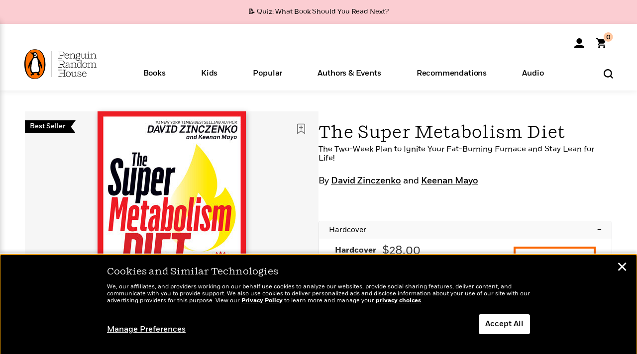

--- FILE ---
content_type: text/html; charset=UTF-8
request_url: https://www.penguinrandomhouse.com/books/557588/the-super-metabolism-diet-by-david-zinczenko-and-keenan-mayo/
body_size: 98679
content:
<!DOCTYPE html>
<!--[if IE 7]>
<html class="ie ie7" lang="en-US" class="no-js">
<![endif]-->
<!--[if IE 8]>
<html class="ie ie8" lang="en-US" class="no-js">
<![endif]-->
<!--[if !(IE 7) | !(IE 8) ]><!-->
<html lang="en-US" class="no-js">
<!--<![endif]-->
<head>
	<meta charset="UTF-8">
	<meta name="viewport" content="initial-scale=1,width=device-width,height=device-height" />
		        
<meta property="og:site_name" content="PenguinRandomhouse.com"/>
<meta property="fb:app_id" content="356679881167712"/>
<meta name="twitter:card" content="summary"/>
<meta name="twitter:site" content="@penguinrandomhouse"/>
<title>The Super Metabolism Diet by David Zinczenko, Keenan Mayo: 9781524796624 | PenguinRandomHouse.com: Books</title>
<meta itemprop="name" content="The Super Metabolism Diet by David Zinczenko, Keenan Mayo: 9781524796624 | PenguinRandomHouse.com: Books"/>
<meta property="og:title" content="The Super Metabolism Diet by David Zinczenko, Keenan Mayo: 9781524796624 | PenguinRandomHouse.com: Books"/>
<meta name="twitter:title" content="The Super Metabolism Diet by David Zinczenko, Keenan Mayo: 9781524796624 | PenguinRandomHouse.com: Books"/>
<meta property="fb:pages" content="13673457388"/>
<meta name="description" content="TORCH FAT, LOOK YOUNGER, AND START LOSING YOUR BELLY—IN JUST 14 DAYS!  NBC News health and wellness contributor David Zinczenko, the #1 New..."/>
<meta itemprop="description" content="TORCH FAT, LOOK YOUNGER, AND START LOSING YOUR BELLY&amp;mdash;IN JUST 14 DAYS!  NBC News health and wellness contributor David Zinczenko, the&amp;#160;#1&amp;#160;New York Times&amp;#160;bestselling author&amp;#160;of&amp;#160;Zero..."/>
<meta property="og:description" content="TORCH FAT, LOOK YOUNGER, AND START LOSING YOUR BELLY—IN JUST 14 DAYS!  NBC News health and wellness contributor David Zinczenko, the #1 New York Times bestselling author of Zero..."/>
<meta name="twitter:description" content="TORCH FAT, LOOK YOUNGER, AND START LOSING YOUR BELLY—IN JUST 14 DAYS!  NBC News health and wellness contributor David Zinczenko, the #1 New York Times bestselling author of Zero..."/>
<meta property="og:url" content="https://www.penguinrandomhouse.com/books/557588/the-super-metabolism-diet-by-david-zinczenko-and-keenan-mayo/"/>
<meta itemprop="image" content="https://images1.penguinrandomhouse.com/smedia/9781524796624"/>
<meta itemprop="thumbnail" content="https://images1.penguinrandomhouse.com/smedia/9781524796624"/>
<meta property="og:image" content="https://images1.penguinrandomhouse.com/smedia/9781524796624"/>
<meta name="twitter:image" content="https://images1.penguinrandomhouse.com/smedia/9781524796624"/>
<meta itemprop="price" content="28"/>
<meta itemprop="priceCurrency" content="USD"/>
<meta property="og:price:currency" content="USD"/>
<meta property="og:price:amount" content="28"/>
<link rel="alternate" hreflang="en" href="https://www.penguinrandomhouse.com/books/557588/the-super-metabolism-diet-by-david-zinczenko-and-keenan-mayo/"/>
<link rel="alternate" hreflang="en-ca" href="https://www.penguinrandomhouse.ca/books/557588/the-super-metabolism-diet-by-david-zinczenko-and-keenan-mayo/9781524796624"/>
<meta property="og:type" content="product"/>
<meta name="format-detection" content="telephone=no"/>
<meta name="twitter:url" content="https://www.penguinrandomhouse.com/books/557588/the-super-metabolism-diet-by-david-zinczenko-and-keenan-mayo/"/>
<meta name="twitter:url:preview" content="https://www.penguinrandomhouse.com/books/557588/the-super-metabolism-diet-by-david-zinczenko-and-keenan-mayo/#excerpt"/>
<meta name="twitter:text:isbn" content="9781524796624"/>
<meta name="twitter:text:cta" content="Start reading"/>
<meta property="og:availability" content="instock"/>
<meta name="Tealium" content="Tealium meta values" data-book-title="The Super Metabolism Diet" data-book-authors="David Zinczenko, Keenan Mayo" data-book-isbn="9781524796624" data-book-imprint="Ballantine Books" data-book-division="" data-book-format="Hardcover" data-page-type="product"/>


	<!--[if lt IE 9]>
	<script src="https://www.penguinrandomhouse.com/wp-content/themes/penguinrandomhouse/js/ie.min.js"></script>
	<![endif]-->
	<!--[if IE 9]>
		<link rel='stylesheet' id='global-ie9-css' href='/wp-content/themes/penguinrandomhouse/css/ie9.min.css' type='text/css' media='all' />
	<![endif]-->
  <script>
  var images_url_pattern = "https:\/\/images%d.penguinrandomhouse.com%s",  images_url_buckets = 4;
 var series_images_url_dir = "https:\/\/assets.penguinrandomhouse.com\/series-images\/", readdown_images_url_dir = "https:\/\/assets.penguinrandomhouse.com\/the-read-down-images\/", category_images_url_dir = "https:\/\/assets.penguinrandomhouse.com\/category-images\/";
</script>

    <style> html.fouc-factor{ opacity:0; filter:alpha(opacity=0); } </style>

	<script> var htmlClass = document.getElementsByTagName( "html" )[0].getAttribute( "class" ); document.getElementsByTagName( "html" )[0].setAttribute( "class", htmlClass.replace( /no-js/, "fouc-factor" ) ); </script>
	<meta name='robots' content='index, follow, max-image-preview:large, max-snippet:-1, max-video-preview:-1' />
	<style>img:is([sizes="auto" i], [sizes^="auto," i]) { contain-intrinsic-size: 3000px 1500px }</style>
	<link rel="preload" href="/wp-content/themes/penguinrandomhouse/fonts/Fort-Medium.woff2" as="font" type="font/woff2" crossorigin>
<link rel="preload" href="/wp-content/themes/penguinrandomhouse/fonts/Fort-Light.woff2" as="font" type="font/woff2" crossorigin>
<link rel="preload" href="/wp-content/themes/penguinrandomhouse/fonts/Shift-Light.woff2" as="font" type="font/woff2" crossorigin>
<link rel="preload" href="/wp-content/themes/penguinrandomhouse/fonts/Shift-Book.woff2" as="font" type="font/woff2" crossorigin>
<link rel="preload" href="/wp-content/themes/penguinrandomhouse/fonts/Fort-Book.woff2" as="font" type="font/woff2" crossorigin>
<link rel="preload" href="/wp-content/themes/penguinrandomhouse/fonts/Shift-BookItalic.woff2" as="font" type="font/woff2" crossorigin>
<link rel='dns-prefetch' href='//ajax.googleapis.com' />
<link rel='stylesheet' id='wp-block-library-css' href='https://www.penguinrandomhouse.com/wp-includes/css/dist/block-library/style.min.css?ver=6.8.3' type='text/css' media='all' />
<style id='classic-theme-styles-inline-css' type='text/css'>
/*! This file is auto-generated */
.wp-block-button__link{color:#fff;background-color:#32373c;border-radius:9999px;box-shadow:none;text-decoration:none;padding:calc(.667em + 2px) calc(1.333em + 2px);font-size:1.125em}.wp-block-file__button{background:#32373c;color:#fff;text-decoration:none}
</style>
<style id='global-styles-inline-css' type='text/css'>
:root{--wp--preset--aspect-ratio--square: 1;--wp--preset--aspect-ratio--4-3: 4/3;--wp--preset--aspect-ratio--3-4: 3/4;--wp--preset--aspect-ratio--3-2: 3/2;--wp--preset--aspect-ratio--2-3: 2/3;--wp--preset--aspect-ratio--16-9: 16/9;--wp--preset--aspect-ratio--9-16: 9/16;--wp--preset--color--black: #000000;--wp--preset--color--cyan-bluish-gray: #abb8c3;--wp--preset--color--white: #ffffff;--wp--preset--color--pale-pink: #f78da7;--wp--preset--color--vivid-red: #cf2e2e;--wp--preset--color--luminous-vivid-orange: #ff6900;--wp--preset--color--luminous-vivid-amber: #fcb900;--wp--preset--color--light-green-cyan: #7bdcb5;--wp--preset--color--vivid-green-cyan: #00d084;--wp--preset--color--pale-cyan-blue: #8ed1fc;--wp--preset--color--vivid-cyan-blue: #0693e3;--wp--preset--color--vivid-purple: #9b51e0;--wp--preset--gradient--vivid-cyan-blue-to-vivid-purple: linear-gradient(135deg,rgba(6,147,227,1) 0%,rgb(155,81,224) 100%);--wp--preset--gradient--light-green-cyan-to-vivid-green-cyan: linear-gradient(135deg,rgb(122,220,180) 0%,rgb(0,208,130) 100%);--wp--preset--gradient--luminous-vivid-amber-to-luminous-vivid-orange: linear-gradient(135deg,rgba(252,185,0,1) 0%,rgba(255,105,0,1) 100%);--wp--preset--gradient--luminous-vivid-orange-to-vivid-red: linear-gradient(135deg,rgba(255,105,0,1) 0%,rgb(207,46,46) 100%);--wp--preset--gradient--very-light-gray-to-cyan-bluish-gray: linear-gradient(135deg,rgb(238,238,238) 0%,rgb(169,184,195) 100%);--wp--preset--gradient--cool-to-warm-spectrum: linear-gradient(135deg,rgb(74,234,220) 0%,rgb(151,120,209) 20%,rgb(207,42,186) 40%,rgb(238,44,130) 60%,rgb(251,105,98) 80%,rgb(254,248,76) 100%);--wp--preset--gradient--blush-light-purple: linear-gradient(135deg,rgb(255,206,236) 0%,rgb(152,150,240) 100%);--wp--preset--gradient--blush-bordeaux: linear-gradient(135deg,rgb(254,205,165) 0%,rgb(254,45,45) 50%,rgb(107,0,62) 100%);--wp--preset--gradient--luminous-dusk: linear-gradient(135deg,rgb(255,203,112) 0%,rgb(199,81,192) 50%,rgb(65,88,208) 100%);--wp--preset--gradient--pale-ocean: linear-gradient(135deg,rgb(255,245,203) 0%,rgb(182,227,212) 50%,rgb(51,167,181) 100%);--wp--preset--gradient--electric-grass: linear-gradient(135deg,rgb(202,248,128) 0%,rgb(113,206,126) 100%);--wp--preset--gradient--midnight: linear-gradient(135deg,rgb(2,3,129) 0%,rgb(40,116,252) 100%);--wp--preset--font-size--small: 13px;--wp--preset--font-size--medium: 20px;--wp--preset--font-size--large: 36px;--wp--preset--font-size--x-large: 42px;--wp--preset--spacing--20: 0.44rem;--wp--preset--spacing--30: 0.67rem;--wp--preset--spacing--40: 1rem;--wp--preset--spacing--50: 1.5rem;--wp--preset--spacing--60: 2.25rem;--wp--preset--spacing--70: 3.38rem;--wp--preset--spacing--80: 5.06rem;--wp--preset--shadow--natural: 6px 6px 9px rgba(0, 0, 0, 0.2);--wp--preset--shadow--deep: 12px 12px 50px rgba(0, 0, 0, 0.4);--wp--preset--shadow--sharp: 6px 6px 0px rgba(0, 0, 0, 0.2);--wp--preset--shadow--outlined: 6px 6px 0px -3px rgba(255, 255, 255, 1), 6px 6px rgba(0, 0, 0, 1);--wp--preset--shadow--crisp: 6px 6px 0px rgba(0, 0, 0, 1);}:where(.is-layout-flex){gap: 0.5em;}:where(.is-layout-grid){gap: 0.5em;}body .is-layout-flex{display: flex;}.is-layout-flex{flex-wrap: wrap;align-items: center;}.is-layout-flex > :is(*, div){margin: 0;}body .is-layout-grid{display: grid;}.is-layout-grid > :is(*, div){margin: 0;}:where(.wp-block-columns.is-layout-flex){gap: 2em;}:where(.wp-block-columns.is-layout-grid){gap: 2em;}:where(.wp-block-post-template.is-layout-flex){gap: 1.25em;}:where(.wp-block-post-template.is-layout-grid){gap: 1.25em;}.has-black-color{color: var(--wp--preset--color--black) !important;}.has-cyan-bluish-gray-color{color: var(--wp--preset--color--cyan-bluish-gray) !important;}.has-white-color{color: var(--wp--preset--color--white) !important;}.has-pale-pink-color{color: var(--wp--preset--color--pale-pink) !important;}.has-vivid-red-color{color: var(--wp--preset--color--vivid-red) !important;}.has-luminous-vivid-orange-color{color: var(--wp--preset--color--luminous-vivid-orange) !important;}.has-luminous-vivid-amber-color{color: var(--wp--preset--color--luminous-vivid-amber) !important;}.has-light-green-cyan-color{color: var(--wp--preset--color--light-green-cyan) !important;}.has-vivid-green-cyan-color{color: var(--wp--preset--color--vivid-green-cyan) !important;}.has-pale-cyan-blue-color{color: var(--wp--preset--color--pale-cyan-blue) !important;}.has-vivid-cyan-blue-color{color: var(--wp--preset--color--vivid-cyan-blue) !important;}.has-vivid-purple-color{color: var(--wp--preset--color--vivid-purple) !important;}.has-black-background-color{background-color: var(--wp--preset--color--black) !important;}.has-cyan-bluish-gray-background-color{background-color: var(--wp--preset--color--cyan-bluish-gray) !important;}.has-white-background-color{background-color: var(--wp--preset--color--white) !important;}.has-pale-pink-background-color{background-color: var(--wp--preset--color--pale-pink) !important;}.has-vivid-red-background-color{background-color: var(--wp--preset--color--vivid-red) !important;}.has-luminous-vivid-orange-background-color{background-color: var(--wp--preset--color--luminous-vivid-orange) !important;}.has-luminous-vivid-amber-background-color{background-color: var(--wp--preset--color--luminous-vivid-amber) !important;}.has-light-green-cyan-background-color{background-color: var(--wp--preset--color--light-green-cyan) !important;}.has-vivid-green-cyan-background-color{background-color: var(--wp--preset--color--vivid-green-cyan) !important;}.has-pale-cyan-blue-background-color{background-color: var(--wp--preset--color--pale-cyan-blue) !important;}.has-vivid-cyan-blue-background-color{background-color: var(--wp--preset--color--vivid-cyan-blue) !important;}.has-vivid-purple-background-color{background-color: var(--wp--preset--color--vivid-purple) !important;}.has-black-border-color{border-color: var(--wp--preset--color--black) !important;}.has-cyan-bluish-gray-border-color{border-color: var(--wp--preset--color--cyan-bluish-gray) !important;}.has-white-border-color{border-color: var(--wp--preset--color--white) !important;}.has-pale-pink-border-color{border-color: var(--wp--preset--color--pale-pink) !important;}.has-vivid-red-border-color{border-color: var(--wp--preset--color--vivid-red) !important;}.has-luminous-vivid-orange-border-color{border-color: var(--wp--preset--color--luminous-vivid-orange) !important;}.has-luminous-vivid-amber-border-color{border-color: var(--wp--preset--color--luminous-vivid-amber) !important;}.has-light-green-cyan-border-color{border-color: var(--wp--preset--color--light-green-cyan) !important;}.has-vivid-green-cyan-border-color{border-color: var(--wp--preset--color--vivid-green-cyan) !important;}.has-pale-cyan-blue-border-color{border-color: var(--wp--preset--color--pale-cyan-blue) !important;}.has-vivid-cyan-blue-border-color{border-color: var(--wp--preset--color--vivid-cyan-blue) !important;}.has-vivid-purple-border-color{border-color: var(--wp--preset--color--vivid-purple) !important;}.has-vivid-cyan-blue-to-vivid-purple-gradient-background{background: var(--wp--preset--gradient--vivid-cyan-blue-to-vivid-purple) !important;}.has-light-green-cyan-to-vivid-green-cyan-gradient-background{background: var(--wp--preset--gradient--light-green-cyan-to-vivid-green-cyan) !important;}.has-luminous-vivid-amber-to-luminous-vivid-orange-gradient-background{background: var(--wp--preset--gradient--luminous-vivid-amber-to-luminous-vivid-orange) !important;}.has-luminous-vivid-orange-to-vivid-red-gradient-background{background: var(--wp--preset--gradient--luminous-vivid-orange-to-vivid-red) !important;}.has-very-light-gray-to-cyan-bluish-gray-gradient-background{background: var(--wp--preset--gradient--very-light-gray-to-cyan-bluish-gray) !important;}.has-cool-to-warm-spectrum-gradient-background{background: var(--wp--preset--gradient--cool-to-warm-spectrum) !important;}.has-blush-light-purple-gradient-background{background: var(--wp--preset--gradient--blush-light-purple) !important;}.has-blush-bordeaux-gradient-background{background: var(--wp--preset--gradient--blush-bordeaux) !important;}.has-luminous-dusk-gradient-background{background: var(--wp--preset--gradient--luminous-dusk) !important;}.has-pale-ocean-gradient-background{background: var(--wp--preset--gradient--pale-ocean) !important;}.has-electric-grass-gradient-background{background: var(--wp--preset--gradient--electric-grass) !important;}.has-midnight-gradient-background{background: var(--wp--preset--gradient--midnight) !important;}.has-small-font-size{font-size: var(--wp--preset--font-size--small) !important;}.has-medium-font-size{font-size: var(--wp--preset--font-size--medium) !important;}.has-large-font-size{font-size: var(--wp--preset--font-size--large) !important;}.has-x-large-font-size{font-size: var(--wp--preset--font-size--x-large) !important;}
:where(.wp-block-post-template.is-layout-flex){gap: 1.25em;}:where(.wp-block-post-template.is-layout-grid){gap: 1.25em;}
:where(.wp-block-columns.is-layout-flex){gap: 2em;}:where(.wp-block-columns.is-layout-grid){gap: 2em;}
:root :where(.wp-block-pullquote){font-size: 1.5em;line-height: 1.6;}
</style>
<link rel='stylesheet' id='twentyfourteen-style-css' href='https://www.penguinrandomhouse.com/wp-content/themes/penguinrandomhouse/style.css?ver=cb20260127030602' type='text/css' media='all' />
<!--[if lt IE 9]>
<link rel='stylesheet' id='twentyfourteen-ie-css' href='https://www.penguinrandomhouse.com/wp-content/themes/penguinrandomhouse/css/ie.css?ver=cb20260127030602' type='text/css' media='all' />
<![endif]-->
<link rel='stylesheet' id='primary_newsletter_styles-css' href='https://www.penguinrandomhouse.com/wp-content/themes/penguinrandomhouse/build/newsletter.css?ver=cb20260127030602' type='text/css' media='all' />
<style id='akismet-widget-style-inline-css' type='text/css'>

			.a-stats {
				--akismet-color-mid-green: #357b49;
				--akismet-color-white: #fff;
				--akismet-color-light-grey: #f6f7f7;

				max-width: 350px;
				width: auto;
			}

			.a-stats * {
				all: unset;
				box-sizing: border-box;
			}

			.a-stats strong {
				font-weight: 600;
			}

			.a-stats a.a-stats__link,
			.a-stats a.a-stats__link:visited,
			.a-stats a.a-stats__link:active {
				background: var(--akismet-color-mid-green);
				border: none;
				box-shadow: none;
				border-radius: 8px;
				color: var(--akismet-color-white);
				cursor: pointer;
				display: block;
				font-family: -apple-system, BlinkMacSystemFont, 'Segoe UI', 'Roboto', 'Oxygen-Sans', 'Ubuntu', 'Cantarell', 'Helvetica Neue', sans-serif;
				font-weight: 500;
				padding: 12px;
				text-align: center;
				text-decoration: none;
				transition: all 0.2s ease;
			}

			/* Extra specificity to deal with TwentyTwentyOne focus style */
			.widget .a-stats a.a-stats__link:focus {
				background: var(--akismet-color-mid-green);
				color: var(--akismet-color-white);
				text-decoration: none;
			}

			.a-stats a.a-stats__link:hover {
				filter: brightness(110%);
				box-shadow: 0 4px 12px rgba(0, 0, 0, 0.06), 0 0 2px rgba(0, 0, 0, 0.16);
			}

			.a-stats .count {
				color: var(--akismet-color-white);
				display: block;
				font-size: 1.5em;
				line-height: 1.4;
				padding: 0 13px;
				white-space: nowrap;
			}
		
</style>
<script type="text/javascript" src="https://ajax.googleapis.com/ajax/libs/jquery/3.7.1/jquery.min.js?ver=3.7.1" id="jquery-js"></script>
<script type="text/javascript" src="https://www.penguinrandomhouse.com/wp-content/themes/penguinrandomhouse/js/slick.min.js?ver=1.6.0" id="slick-js"></script>
<!-- Stream WordPress user activity plugin v4.1.1 -->
<link rel='canonical' href='https://www.penguinrandomhouse.com/books/557588/the-super-metabolism-diet-by-david-zinczenko-and-keenan-mayo/' />
<style type="text/css">.recentcomments a{display:inline !important;padding:0 !important;margin:0 !important;}</style><!-- WP_Route:  content_product_details_4_1_2 --><script>var GLOBAL_routeUrl = 'https://www.penguinrandomhouse.com/books/557588/the-super-metabolism-diet-by-david-zinczenko-and-keenan-mayo/';</script>
	<link rel="stylesheet" href="https://www.penguinrandomhouse.com/wp-content/themes/penguinrandomhouse/css/product.min.css?vers=cb20260127030602" media="all" />
<script><!-- 
	var GLOBAL_newslettersSignupObject = {"acquisition_code":"PRH_BOOKPAGE_STATIC_ONGOING","workId":"557588"};
 
--></script>	<script type="text/javascript">
		window.cartUrl='https://cart.penguinrandomhouse.com';
		window.piiUrl='https://account.penguinrandomhouse.com';
		window.destroyUrl='https://cart.penguinrandomhouse.com/prhcart/logout.php';
    window.profileUrl="https:\/\/profile.penguinrandomhouse.com\/";
	</script>
			<script type="text/javascript">var acc_url='';</script>
    	<noscript><link rel='stylesheet' id='no-js-global-css' href='/wp-content/themes/penguinrandomhouse/styles-nojs.min.css?ver=cb20260127030602' type='text/css' media='all' /></noscript>
    <link rel='stylesheet' id='global-print-css' href='/wp-content/themes/penguinrandomhouse/styles-print.min.css?ver=cb20260127030602' type='text/css' media='print' />
    <link rel="icon" href="https://www.penguinrandomhouse.com/favicon-16x16.png" type="image/png" sizes="16x16" />
    <link rel="icon" href="https://www.penguinrandomhouse.com/favicon-32x32.png" type="image/png" sizes="32x32" />
    <link rel="icon" href="https://www.penguinrandomhouse.com/favicon-192x192.png" type="image/png" sizes="192x192" />
</head>

<body class="wp-singular wp_router_page-template-default single single-wp_router_page postid-5 wp-embed-responsive wp-theme-penguinrandomhouse group-blog masthead-fixed full-width singular">
    	    <a id="skip_to_main" href="#mainblock">Skip to Main Content (Press Enter)</a>
                <a id="site-ribbon" class="promo-strip hidden site-banner-wide-link" style="background-color: #fbcdd2;" href="https://www.penguinrandomhouse.com/articles/quiz-what-book-should-you-read-next/" target="_self">
                    <div class="site-banner-content">
                            <div class="site-banner-content-text">
                <div class="site-banner-desktop-copy" data-link-count="0">
                  📝 Quiz: What Book Should You Read Next?                </div>
                <div class="site-banner-mobile-copy" data-link-count="0">
                  📝 Quiz: What Book Should You Read Next?                </div>
              </div>
                          </div>
                  </a>
              
	
	<!-- Start Tealium tag -->
	<script type="text/javascript">
        
var utag_data={"page_name":"The Super Metabolism Diet by David Zinczenko, Keenan Mayo: 9781524796624 | PenguinRandomHouse.com: Books","code_release_version":"cb20260127030602","product_list_price":[28],"product_isbn":[9781524796624],"product_title":["The Super Metabolism Diet"],"product_author":["David Zinczenko | Keenan Mayo"],"product_author_id":["177648 | 2154427"],"retailer_link_present":"yes","page_type":"Product Detail Page","product_imprint":["Ballantine Books"],"product_format":["Hardcover"],"product_work_id":["557588"],"product_category":["Nutrition & Dietary Needs | Cookbooks | Wellness | Nonfiction"],"product_division":["Ballantine Group"],"auth_count":2,"module_type":["authordetail","contributorblock"],"module_variation":"Load","module_present":"cartbutton,audiowidget,lookinside,readexcerpt","pdp_dropdown":"Book Description, Praise, Product Details","event_type":"recommendation_load","ip_country":"US","website_banner":"Get a FREE Books of the Moment sampler!"};
(function() {
    const cookies = document.cookie.split( '; ');
    const couponCode = cookies.find( function( cookie ) {
        return cookie.trim().startsWith( 'couponCode' );
    });
    if (couponCode && couponCode.split( '=' )[1] == 'EMP50')
        utag_data.user_status = 'internal';
    else
        utag_data.user_status = 'external';
    var prevPageTeal = cookies.find( function( cookie ) {
        return cookie.trim().startsWith( 'next_page_teal' );
    } );

    var one_hour_ago = new Date();
    one_hour_ago.setTime( one_hour_ago.getTime() - ( 60 * 1000 ) );
    if ( prevPageTeal ) {
        prevPageTeal = prevPageTeal.split( '=' )[1];
        utag_data = Object.assign(utag_data, JSON.parse(prevPageTeal));
        document.cookie = "next_page_teal= ; expires=" + one_hour_ago.toGMTString();
    }
    var removeFromTeal = cookies.find( function( cookie ) {
        return cookie.trim().startsWith( 'remove_from_teal' );
    } );
    if ( removeFromTeal ) {
        removeFromTeal = JSON.parse( removeFromTeal.split( '=' )[1] );
        for ( var i = 0; i < removeFromTeal.length; i++ ) {
            delete utag_data[ removeFromTeal[ i ] ];
        }
    }
    if ( window.location.pathname.startsWith( '/interactive/todays-top-books' ) ) {
        var archive = window.location.pathname.length > 30;
        var page_name = archive ? 'Archive' : 'Main';
        utag_data.page_type = 'Top Books ' + page_name + ' Page';
    }

    if ( sessionStorage.getItem( 'takeover' ) ) {
        sessionStorage.removeItem( 'takeover' );
    }

    if ( window.location.search.includes( 'cdi=' ) ) {
        // check for cdi param and set session storage if present
        sessionStorage.setItem( 'has_cdi', 'true' );
    }
    if ( sessionStorage.getItem( 'has_cdi' ) && ( window.location.pathname.startsWith( '/articles/' ) || window.location.pathname.startsWith( '/the-read-down/' ) ) ) {
        // if this value is present, and we are on an article or read down page, do not show takeovers
        document.getElementsByTagName('body')[0].classList.add('disable-cta');
    }
})();
	</script>
	    <script type="text/javascript">
		(function(a,b,c,d){
		a='//tags.tiqcdn.com/utag/random/rhcorp-prh/prod/utag.js';
		b=document;c='script';d=b.createElement(c);d.src=a;d.type='text/java'+c;d.async=true;
		a=b.getElementsByTagName(c)[0];a.parentNode.insertBefore(d,a);
		})();
	</script>
	<!-- / End Tealium tag -->

	
    <div class="backdrop"></div>

    <div id="condensed-side-nav" aria-hidden="true">
      <div class="top menu-toggle-container">
          <div class="close-button-container">
              <?xml version="1.0" encoding="UTF-8"?>
<svg id="menu-close" class="desktop-show" tabindex="-1" viewBox="0 0 17 17" version="1.1" xmlns="http://www.w3.org/2000/svg" xmlns:xlink="http://www.w3.org/1999/xlink">
    <g stroke="none" stroke-width="1" fill="none" fill-rule="evenodd">
        <g transform="translate(-1238.000000, -167.000000)" fill="#000000" stroke="#000000">
            <g transform="translate(1239.000000, 168.000000)">
                <path d="M0.432173232,15.5897546 C0.330501361,15.5897546 0.228829491,15.5551862 0.12715762,15.4541921 C-0.0422954982,15.284739 -0.0422954982,15.013614 0.12715762,14.8777126 L14.8695789,0.169520899 C15.039032,6.77812472e-05 15.2762664,6.77812472e-05 15.4457195,0.169520899 C15.6151726,0.338974017 15.6151726,0.610099006 15.4457195,0.779552124 L0.737188844,15.4880828 C0.669407597,15.5555251 0.533845103,15.5897546 0.432173232,15.5897546"></path>
                <g>
                    <path d="M15.1405005,15.5897546 C15.0388287,15.5897546 14.9371568,15.5551862 14.8361627,15.4541921 L0.1608449,0.779552124 C-0.00860821839,0.610099006 -0.00860821839,0.338974017 0.1608449,0.203411523 C0.330298018,0.0339584048 0.601761913,0.0339584048 0.736985501,0.203411523 L15.4455161,14.9119422 C15.6149693,15.0813953 15.6149693,15.3525203 15.4455161,15.4880828 C15.3777349,15.5555251 15.2425113,15.5897546 15.1405005,15.5897546"></path>
                </g>
            </g>
        </g>
    </g>
</svg>
          </div>
      </div>
      <div class="scrollable-area" role="navigation" aria-label="side-nav">
        <div id="mobile_search"></div>
        <div id="container-top" class="nav-container">
          <div id="condensed-top-level" class="top-level">
            <menu class="nav-item-list">
                                <button class="nav-item no-mouse-outline" aria-haspopup="true" tabindex="-1" aria-expanded="false" role="button">
                    <p class="nav-item-text">Books</p>
                    <?xml version="1.0" encoding="UTF-8"?>
<svg class="nav-item-arrow" width="8px" height="14px" viewBox="0 0 8 14" version="1.1" xmlns="http://www.w3.org/2000/svg" xmlns:xlink="http://www.w3.org/1999/xlink">
    <g stroke="none" stroke-width="1" fill="none" fill-rule="evenodd">
        <g transform="translate(-372.000000, -165.000000)" fill="#FF6500" stroke="#FF6500">
            <path d="M373,177.3177 C373,177.113163 373.061224,176.976805 373.183673,176.840447 L377.530612,171.999744 L373.183673,167.159042 C372.938776,166.886326 372.938776,166.477252 373.183673,166.204537 C373.428571,165.931821 373.795918,165.931821 374.040816,166.204537 L378.816327,171.522492 C379.061224,171.795208 379.061224,172.204281 378.816327,172.476997 L374.040816,177.794952 C373.795918,178.068349 373.428571,178.068349 373.183673,177.794952 C373.061224,177.658594 373,177.522236 373,177.3177"></path>
        </g>
    </g>
</svg>
                  </button>
                                  <button class="nav-item no-mouse-outline" aria-haspopup="true" tabindex="-1" aria-expanded="false" role="button">
                    <p class="nav-item-text">Kids</p>
                    <?xml version="1.0" encoding="UTF-8"?>
<svg class="nav-item-arrow" width="8px" height="14px" viewBox="0 0 8 14" version="1.1" xmlns="http://www.w3.org/2000/svg" xmlns:xlink="http://www.w3.org/1999/xlink">
    <g stroke="none" stroke-width="1" fill="none" fill-rule="evenodd">
        <g transform="translate(-372.000000, -165.000000)" fill="#FF6500" stroke="#FF6500">
            <path d="M373,177.3177 C373,177.113163 373.061224,176.976805 373.183673,176.840447 L377.530612,171.999744 L373.183673,167.159042 C372.938776,166.886326 372.938776,166.477252 373.183673,166.204537 C373.428571,165.931821 373.795918,165.931821 374.040816,166.204537 L378.816327,171.522492 C379.061224,171.795208 379.061224,172.204281 378.816327,172.476997 L374.040816,177.794952 C373.795918,178.068349 373.428571,178.068349 373.183673,177.794952 C373.061224,177.658594 373,177.522236 373,177.3177"></path>
        </g>
    </g>
</svg>
                  </button>
                                  <button class="nav-item no-mouse-outline" aria-haspopup="true" tabindex="-1" aria-expanded="false" role="button">
                    <p class="nav-item-text">Popular</p>
                    <?xml version="1.0" encoding="UTF-8"?>
<svg class="nav-item-arrow" width="8px" height="14px" viewBox="0 0 8 14" version="1.1" xmlns="http://www.w3.org/2000/svg" xmlns:xlink="http://www.w3.org/1999/xlink">
    <g stroke="none" stroke-width="1" fill="none" fill-rule="evenodd">
        <g transform="translate(-372.000000, -165.000000)" fill="#FF6500" stroke="#FF6500">
            <path d="M373,177.3177 C373,177.113163 373.061224,176.976805 373.183673,176.840447 L377.530612,171.999744 L373.183673,167.159042 C372.938776,166.886326 372.938776,166.477252 373.183673,166.204537 C373.428571,165.931821 373.795918,165.931821 374.040816,166.204537 L378.816327,171.522492 C379.061224,171.795208 379.061224,172.204281 378.816327,172.476997 L374.040816,177.794952 C373.795918,178.068349 373.428571,178.068349 373.183673,177.794952 C373.061224,177.658594 373,177.522236 373,177.3177"></path>
        </g>
    </g>
</svg>
                  </button>
                                  <button class="nav-item no-mouse-outline" aria-haspopup="true" tabindex="-1" aria-expanded="false" role="button">
                    <p class="nav-item-text">Authors & Events</p>
                    <?xml version="1.0" encoding="UTF-8"?>
<svg class="nav-item-arrow" width="8px" height="14px" viewBox="0 0 8 14" version="1.1" xmlns="http://www.w3.org/2000/svg" xmlns:xlink="http://www.w3.org/1999/xlink">
    <g stroke="none" stroke-width="1" fill="none" fill-rule="evenodd">
        <g transform="translate(-372.000000, -165.000000)" fill="#FF6500" stroke="#FF6500">
            <path d="M373,177.3177 C373,177.113163 373.061224,176.976805 373.183673,176.840447 L377.530612,171.999744 L373.183673,167.159042 C372.938776,166.886326 372.938776,166.477252 373.183673,166.204537 C373.428571,165.931821 373.795918,165.931821 374.040816,166.204537 L378.816327,171.522492 C379.061224,171.795208 379.061224,172.204281 378.816327,172.476997 L374.040816,177.794952 C373.795918,178.068349 373.428571,178.068349 373.183673,177.794952 C373.061224,177.658594 373,177.522236 373,177.3177"></path>
        </g>
    </g>
</svg>
                  </button>
                                  <button class="nav-item no-mouse-outline" aria-haspopup="true" tabindex="-1" aria-expanded="false" role="button">
                    <p class="nav-item-text">Recommendations</p>
                    <?xml version="1.0" encoding="UTF-8"?>
<svg class="nav-item-arrow" width="8px" height="14px" viewBox="0 0 8 14" version="1.1" xmlns="http://www.w3.org/2000/svg" xmlns:xlink="http://www.w3.org/1999/xlink">
    <g stroke="none" stroke-width="1" fill="none" fill-rule="evenodd">
        <g transform="translate(-372.000000, -165.000000)" fill="#FF6500" stroke="#FF6500">
            <path d="M373,177.3177 C373,177.113163 373.061224,176.976805 373.183673,176.840447 L377.530612,171.999744 L373.183673,167.159042 C372.938776,166.886326 372.938776,166.477252 373.183673,166.204537 C373.428571,165.931821 373.795918,165.931821 374.040816,166.204537 L378.816327,171.522492 C379.061224,171.795208 379.061224,172.204281 378.816327,172.476997 L374.040816,177.794952 C373.795918,178.068349 373.428571,178.068349 373.183673,177.794952 C373.061224,177.658594 373,177.522236 373,177.3177"></path>
        </g>
    </g>
</svg>
                  </button>
                                  <button class="nav-item no-mouse-outline" aria-haspopup="true" tabindex="-1" aria-expanded="false" role="button">
                    <p class="nav-item-text">Audio</p>
                    <?xml version="1.0" encoding="UTF-8"?>
<svg class="nav-item-arrow" width="8px" height="14px" viewBox="0 0 8 14" version="1.1" xmlns="http://www.w3.org/2000/svg" xmlns:xlink="http://www.w3.org/1999/xlink">
    <g stroke="none" stroke-width="1" fill="none" fill-rule="evenodd">
        <g transform="translate(-372.000000, -165.000000)" fill="#FF6500" stroke="#FF6500">
            <path d="M373,177.3177 C373,177.113163 373.061224,176.976805 373.183673,176.840447 L377.530612,171.999744 L373.183673,167.159042 C372.938776,166.886326 372.938776,166.477252 373.183673,166.204537 C373.428571,165.931821 373.795918,165.931821 374.040816,166.204537 L378.816327,171.522492 C379.061224,171.795208 379.061224,172.204281 378.816327,172.476997 L374.040816,177.794952 C373.795918,178.068349 373.428571,178.068349 373.183673,177.794952 C373.061224,177.658594 373,177.522236 373,177.3177"></path>
        </g>
    </g>
</svg>
                  </button>
                            </menu>
            <div class="promo-section"><ul id="promos-container" class="promos-container"><li class="nav-promo-block">
                <a class="navigation-link no-mouse-outline" href="https://www.penguinrandomhouse.com/the-read-down/new-in-audio/" tabindex="-1" aria-label="New Stories to Listen to Learn More" data-element="audio:featured:new stories to listen to" data-category="audio" data-location="header">
                  <img class="nav-promo-image" src="https://assets.penguinrandomhouse.com/wp-content/uploads/2026/01/27210359/PRH_NewAudioinFebruary-1200x626-1.jpg" height="183" alt="New Stories to Listen to" />
                  <div class="nav-promo-text">New Stories to Listen to</div>
                  <div class="nav-promo-sub-text">Learn More<span class="nav-promo-sub-text-caret"> ></span></div>
                </a>
              </li><hr class="separator"><li class="nav-promo-block">
                <a class="navigation-link no-mouse-outline" href="https://www.penguinrandomhouse.com/the-read-down/new-book-releases-february/" tabindex="-1" aria-label="New Releases Learn More" data-element="books:featured:new releases" data-category="books" data-location="header">
                  <img class="nav-promo-image" src="https://assets.penguinrandomhouse.com/wp-content/uploads/2025/02/14153823/PRH_Site_1200x628.jpg" height="183" alt="New Releases" />
                  <div class="nav-promo-text">New Releases</div>
                  <div class="nav-promo-sub-text">Learn More<span class="nav-promo-sub-text-caret"> ></span></div>
                </a>
              </li><hr class="separator"><li class="nav-promo-block">
                <a class="navigation-link no-mouse-outline" href="https://www.penguinrandomhouse.com/banned-books/" tabindex="-1" aria-label="Books Bans Are on the Rise in America Learn More" data-element="popular:featured:books bans are on the rise in america" data-category="popular" data-location="header">
                  <img class="nav-promo-image" src="https://assets.penguinrandomhouse.com/wp-content/uploads/2024/02/05171820/Let-Kids-Read_600x314-nav.jpg" height="183" alt="Books Bans Are on the Rise in America" />
                  <div class="nav-promo-text">Books Bans Are on the Rise in America</div>
                  <div class="nav-promo-sub-text">Learn More<span class="nav-promo-sub-text-caret"> ></span></div>
                </a>
              </li></ul></div>          </div>
          <div id="Books" class="sub-nav-container" aria-hidden="true">
                <ul class="nav-item-list" role="menu">
                  <li class="secondary-nav-item top-level-text" role="none">
                    <div class="secondary-nav-return" aria-label="back to main navigation"><</div><a class="nav-item-text navigation-link no-mouse-outline" href="https://www.penguinrandomhouse.com/books/" target="_self" role="menuitem" tabindex="-1" data-element="books" data-location="header" data-category="books"><span class="link-text">Books</span><span class="caret">></span></a></li><li class="secondary-nav-item heading-item" role="none"><div class="nav-item-text">Popular</div></li><li class="secondary-nav-item" role="none"><a class="nav-item-text navigation-link no-mouse-outline" href="https://www.penguinrandomhouse.com/books/all-new-releases" target="_self" role="menuitem" tabindex="-1" data-element="books:popular:new & noteworthy" data-category="books" data-location="header">New & Noteworthy</a></li><li class="secondary-nav-item item-border-top" role="none"><a class="nav-item-text navigation-link no-mouse-outline" href="https://www.penguinrandomhouse.com/books/all-best-sellers/" target="_self" role="menuitem" tabindex="-1" data-element="books:popular:bestsellers" data-category="books" data-location="header">Bestsellers</a></li><li class="secondary-nav-item item-border-top" role="none"><a class="nav-item-text navigation-link no-mouse-outline" href="https://www.penguinrandomhouse.com/books/graphic-novels-manga/" target="_self" role="menuitem" tabindex="-1" data-element="books:popular:graphic novels & manga" data-category="books" data-location="header">Graphic Novels & Manga</a></li><li class="secondary-nav-item item-border-top" role="none"><a class="nav-item-text navigation-link no-mouse-outline" href="https://www.penguinrandomhouse.com/the-read-down/the-best-books-of-2025/" target="_self" role="menuitem" tabindex="-1" data-element="books:popular:the must-read books of 2025" data-category="books" data-location="header">The Must-Read Books of 2025</a></li><li class="secondary-nav-item item-border-top" role="none"><a class="nav-item-text navigation-link no-mouse-outline" href="https://www.penguinrandomhouse.com/cc/que-quieres-leer-hoy/?cat=Novedades" target="_self" role="menuitem" tabindex="-1" data-element="books:popular:popular books in spanish" data-category="books" data-location="header">Popular Books in Spanish</a></li><li class="secondary-nav-item item-border-top" role="none"><a class="nav-item-text navigation-link no-mouse-outline" href="https://www.penguinrandomhouse.com/books/all-coming-soon/" target="_self" role="menuitem" tabindex="-1" data-element="books:popular:coming soon" data-category="books" data-location="header">Coming Soon</a></li><li class="secondary-nav-item heading-item" role="none"><a class="nav-item-text navigation-link no-mouse-outline" href="https://www.penguinrandomhouse.com/books/fiction/" target="_self" role="menuitem" tabindex="-1" data-element="books:fiction" data-category="books" data-location="header">Fiction</a></li><li class="secondary-nav-item" role="none"><a class="nav-item-text navigation-link no-mouse-outline" href="https://www.penguinrandomhouse.com/books/classics/" target="_self" role="menuitem" tabindex="-1" data-element="books:fiction:classics" data-category="books" data-location="header">Classics</a></li><li class="secondary-nav-item item-border-top" role="none"><a class="nav-item-text navigation-link no-mouse-outline" href="https://www.penguinrandomhouse.com/books/romance/" target="_self" role="menuitem" tabindex="-1" data-element="books:fiction:romance" data-category="books" data-location="header">Romance</a></li><li class="secondary-nav-item item-border-top" role="none"><a class="nav-item-text navigation-link no-mouse-outline" href="https://www.penguinrandomhouse.com/books/literary-fiction/" target="_self" role="menuitem" tabindex="-1" data-element="books:fiction:literary fiction" data-category="books" data-location="header">Literary Fiction</a></li><li class="secondary-nav-item item-border-top" role="none"><a class="nav-item-text navigation-link no-mouse-outline" href="https://www.penguinrandomhouse.com/books/mystery-thriller/" target="_self" role="menuitem" tabindex="-1" data-element="books:fiction:mystery & thriller" data-category="books" data-location="header">Mystery & Thriller</a></li><li class="secondary-nav-item item-border-top" role="none"><a class="nav-item-text navigation-link no-mouse-outline" href="https://www.penguinrandomhouse.com/books/science-fiction/" target="_self" role="menuitem" tabindex="-1" data-element="books:fiction:science fiction" data-category="books" data-location="header">Science Fiction</a></li><li class="secondary-nav-item item-border-top" role="none"><a class="nav-item-text navigation-link no-mouse-outline" href="https://www.penguinrandomhouse.com/books/spanish-language-fiction/" target="_self" role="menuitem" tabindex="-1" data-element="books:fiction:spanish language fiction" data-category="books" data-location="header">Spanish Language Fiction</a></li><li class="secondary-nav-item heading-item" role="none"><a class="nav-item-text navigation-link no-mouse-outline" href="https://www.penguinrandomhouse.com/books/nonfiction/" target="_self" role="menuitem" tabindex="-1" data-element="books:nonfiction" data-category="books" data-location="header">Nonfiction</a></li><li class="secondary-nav-item" role="none"><a class="nav-item-text navigation-link no-mouse-outline" href="https://www.penguinrandomhouse.com/books/biography-memoir/" target="_self" role="menuitem" tabindex="-1" data-element="books:nonfiction:biographies & memoirs" data-category="books" data-location="header">Biographies & Memoirs</a></li><li class="secondary-nav-item item-border-top" role="none"><a class="nav-item-text navigation-link no-mouse-outline" href="https://www.penguinrandomhouse.com/books/wellness/" target="_self" role="menuitem" tabindex="-1" data-element="books:nonfiction:wellness" data-category="books" data-location="header">Wellness</a></li><li class="secondary-nav-item item-border-top" role="none"><a class="nav-item-text navigation-link no-mouse-outline" href="https://www.penguinrandomhouse.com/books/cookbooks/" target="_self" role="menuitem" tabindex="-1" data-element="books:nonfiction:cookbooks" data-category="books" data-location="header">Cookbooks</a></li><li class="secondary-nav-item item-border-top" role="none"><a class="nav-item-text navigation-link no-mouse-outline" href="https://www.penguinrandomhouse.com/books/history/" target="_self" role="menuitem" tabindex="-1" data-element="books:nonfiction:history" data-category="books" data-location="header">History</a></li><li class="secondary-nav-item item-border-top" role="none"><a class="nav-item-text navigation-link no-mouse-outline" href="https://www.penguinrandomhouse.com/books/spanish-language-nonfiction/" target="_self" role="menuitem" tabindex="-1" data-element="books:nonfiction:spanish language nonfiction" data-category="books" data-location="header">Spanish Language Nonfiction</a></li><li class="secondary-nav-item heading-item" role="none"><a class="nav-item-text navigation-link no-mouse-outline" href="https://www.penguinrandomhouse.com/series/" target="_self" role="menuitem" tabindex="-1" data-element="books:series" data-category="books" data-location="header">Series</a></li><li class="secondary-nav-item" role="none"><a class="nav-item-text navigation-link no-mouse-outline" href="https://www.penguinrandomhouse.com/series/TM9/a-thursday-murder-club-mystery/" target="_self" role="menuitem" tabindex="-1" data-element="books:series:a thursday murder club" data-category="books" data-location="header">A Thursday Murder Club</a></li><li class="secondary-nav-item item-border-top" role="none"><a class="nav-item-text navigation-link no-mouse-outline" href="https://www.penguinrandomhouse.com/series/F3Q/rebel-blue-ranch/" target="_self" role="menuitem" tabindex="-1" data-element="books:series:rebel blue ranch" data-category="books" data-location="header">Rebel Blue Ranch</a></li><li class="secondary-nav-item item-border-top" role="none"><a class="nav-item-text navigation-link no-mouse-outline" href="https://www.penguinrandomhouse.com/series/EX1/robert-langdon/" target="_self" role="menuitem" tabindex="-1" data-element="books:series:robert langdon" data-category="books" data-location="header">Robert Langdon</a></li><li class="secondary-nav-item item-border-top" role="none"><a class="nav-item-text navigation-link no-mouse-outline" href="https://www.penguinrandomhouse.com/series/SOO/a-song-of-ice-and-fire/" target="_self" role="menuitem" tabindex="-1" data-element="books:series:a song of ice and fire" data-category="books" data-location="header">A Song of Ice and Fire</a></li><li class="secondary-nav-item item-border-top" role="none"><a class="nav-item-text navigation-link no-mouse-outline" href="https://www.penguinrandomhouse.com/series/B45/penguin-clothbound-classics" target="_self" role="menuitem" tabindex="-1" data-element="books:series:penguin classics" data-category="books" data-location="header">Penguin Classics</a></li><li class="secondary-nav-item top-level-text footer" role="none">
                <div class="secondary-nav-return" aria-label="back to main navigation"><</div><a class="secondary-nav-view-all navigation-link" href="https://www.penguinrandomhouse.com/books/" target="_self" role="menuitem" tabindex="-1" aria-label="view all Books" data-element="books" data-location="header" data-category="books"><span class="link-text">View All</span><span class="caret">></span></a></li></ul></div><div id="Kids" class="sub-nav-container" aria-hidden="true">
                <ul class="nav-item-list" role="menu">
                  <li class="secondary-nav-item top-level-text" role="none">
                    <div class="secondary-nav-return" aria-label="back to main navigation"><</div><a class="nav-item-text navigation-link no-mouse-outline" href="https://www.penguinrandomhouse.com/kids-and-ya-books/" target="_self" role="menuitem" tabindex="-1" data-element="kids" data-location="header" data-category="kids"><span class="link-text">Kids</span><span class="caret">></span></a></li><li class="secondary-nav-item heading-item" role="none"><div class="nav-item-text">Popular</div></li><li class="secondary-nav-item" role="none"><a class="nav-item-text navigation-link no-mouse-outline" href="https://www.penguinrandomhouse.com/the-read-down/new-noteworthy-childrens-books/" target="_self" role="menuitem" tabindex="-1" data-element="kids:popular:new & noteworthy" data-category="kids" data-location="header">New & Noteworthy</a></li><li class="secondary-nav-item item-border-top" role="none"><a class="nav-item-text navigation-link no-mouse-outline" href="https://www.penguinrandomhouse.com/books/best-sellers-childrens" target="_self" role="menuitem" tabindex="-1" data-element="kids:popular:bestsellers" data-category="kids" data-location="header">Bestsellers</a></li><li class="secondary-nav-item item-border-top" role="none"><a class="nav-item-text navigation-link no-mouse-outline" href="https://www.penguinrandomhouse.com/the-read-down/award-winning-childrens-books/" target="_self" role="menuitem" tabindex="-1" data-element="kids:popular:award winners" data-category="kids" data-location="header">Award Winners</a></li><li class="secondary-nav-item item-border-top" role="none"><a class="nav-item-text navigation-link no-mouse-outline" href="https://www.penguinrandomhouse.com/shop/parenting/" target="_self" role="menuitem" tabindex="-1" data-element="kids:popular:the parenting book guide" data-category="kids" data-location="header">The Parenting Book Guide</a></li><li class="secondary-nav-item item-border-top" role="none"><a class="nav-item-text navigation-link no-mouse-outline" href="https://www.penguinrandomhouse.com/kids-and-ya-books/" target="_self" role="menuitem" tabindex="-1" data-element="kids:popular:kids' corner" data-category="kids" data-location="header">Kids' Corner</a></li><li class="secondary-nav-item item-border-top" role="none"><a class="nav-item-text navigation-link no-mouse-outline" href="https://www.penguinrandomhouse.com/the-read-down/books-to-get-your-child-reading-middle-grade/" target="_self" role="menuitem" tabindex="-1" data-element="kids:popular:books for middle graders" data-category="kids" data-location="header">Books for Middle Graders</a></li><li class="secondary-nav-item heading-item" role="none"><div class="nav-item-text">Trending Series</div></li><li class="secondary-nav-item" role="none"><a class="nav-item-text navigation-link no-mouse-outline" href="https://www.penguinrandomhouse.com/series/DWY/who-was/" target="_self" role="menuitem" tabindex="-1" data-element="kids:trending series:who was?" data-category="kids" data-location="header">Who Was?</a></li><li class="secondary-nav-item item-border-top" role="none"><a class="nav-item-text navigation-link no-mouse-outline" href="https://www.penguinrandomhouse.com/series/MT0/magic-tree-house-r/" target="_self" role="menuitem" tabindex="-1" data-element="kids:trending series:magic tree house" data-category="kids" data-location="header">Magic Tree House</a></li><li class="secondary-nav-item item-border-top" role="none"><a class="nav-item-text navigation-link no-mouse-outline" href="https://www.penguinrandomhouse.com/series/LKE/the-last-kids-on-earth/" target="_self" role="menuitem" tabindex="-1" data-element="kids:trending series:the last kids on earth" data-category="kids" data-location="header">The Last Kids on Earth</a></li><li class="secondary-nav-item item-border-top" role="none"><a class="nav-item-text navigation-link no-mouse-outline" href="https://www.penguinrandomhouse.com/series/DQ3/mad-libs/" target="_self" role="menuitem" tabindex="-1" data-element="kids:trending series:mad libs" data-category="kids" data-location="header">Mad Libs</a></li><li class="secondary-nav-item item-border-top" role="none"><a class="nav-item-text navigation-link no-mouse-outline" href="https://www.penguinrandomhouse.com/series/OMR/planet-omar/" target="_self" role="menuitem" tabindex="-1" data-element="kids:trending series:planet omar" data-category="kids" data-location="header">Planet Omar</a></li><li class="secondary-nav-item heading-item" role="none"><div class="nav-item-text">Beloved Characters</div></li><li class="secondary-nav-item" role="none"><a class="nav-item-text navigation-link no-mouse-outline" href="https://www.penguinrandomhouse.com/series/DW5/the-world-of-eric-carle" target="_self" role="menuitem" tabindex="-1" data-element="kids:beloved characters:the world of eric carle" data-category="kids" data-location="header">The World of Eric Carle</a></li><li class="secondary-nav-item item-border-top" role="none"><a class="nav-item-text navigation-link no-mouse-outline" href="https://www.penguinrandomhouse.com/series/LUE/bluey/" target="_self" role="menuitem" tabindex="-1" data-element="kids:beloved characters:bluey" data-category="kids" data-location="header">Bluey</a></li><li class="secondary-nav-item item-border-top" role="none"><a class="nav-item-text navigation-link no-mouse-outline" href="https://www.penguinrandomhouse.com/series/DQW/llama-llama/" target="_self" role="menuitem" tabindex="-1" data-element="kids:beloved characters:llama llama" data-category="kids" data-location="header">Llama Llama</a></li><li class="secondary-nav-item item-border-top" role="none"><a class="nav-item-text navigation-link no-mouse-outline" href="https://www.penguinrandomhouse.com/series/CSE/classic-seuss/" target="_self" role="menuitem" tabindex="-1" data-element="kids:beloved characters:dr. seuss" data-category="kids" data-location="header">Dr. Seuss</a></li><li class="secondary-nav-item item-border-top" role="none"><a class="nav-item-text navigation-link no-mouse-outline" href="https://www.penguinrandomhouse.com/series/JUB/junie-b-jones" target="_self" role="menuitem" tabindex="-1" data-element="kids:beloved characters:junie b. jones" data-category="kids" data-location="header">Junie B. Jones</a></li><li class="secondary-nav-item item-border-top" role="none"><a class="nav-item-text navigation-link no-mouse-outline" href="https://www.penguinrandomhouse.com/series/DTH/peter-rabbit" target="_self" role="menuitem" tabindex="-1" data-element="kids:beloved characters:peter rabbit" data-category="kids" data-location="header">Peter Rabbit</a></li><li class="secondary-nav-item heading-item" role="none"><div class="nav-item-text">Categories</div></li><li class="secondary-nav-item" role="none"><a class="nav-item-text navigation-link no-mouse-outline" href="https://www.penguinrandomhouse.com/books/board-books-childrens/" target="_self" role="menuitem" tabindex="-1" data-element="kids:categories:board books" data-category="kids" data-location="header">Board Books</a></li><li class="secondary-nav-item item-border-top" role="none"><a class="nav-item-text navigation-link no-mouse-outline" href="https://www.penguinrandomhouse.com/books/picture-books-childrens/" target="_self" role="menuitem" tabindex="-1" data-element="kids:categories:picture books" data-category="kids" data-location="header">Picture Books</a></li><li class="secondary-nav-item item-border-top" role="none"><a class="nav-item-text navigation-link no-mouse-outline" href="https://www.penguinrandomhouse.com/books/leveled-readers/" target="_self" role="menuitem" tabindex="-1" data-element="kids:categories:guided reading levels" data-category="kids" data-location="header">Guided Reading Levels</a></li><li class="secondary-nav-item item-border-top" role="none"><a class="nav-item-text navigation-link no-mouse-outline" href="https://www.penguinrandomhouse.com/books/middle-grade-books-childrens/" target="_self" role="menuitem" tabindex="-1" data-element="kids:categories:middle grade" data-category="kids" data-location="header">Middle Grade</a></li><li class="secondary-nav-item item-border-top" role="none"><a class="nav-item-text navigation-link no-mouse-outline" href="https://www.penguinrandomhouse.com/books/graphic-novels-childrens/" target="_self" role="menuitem" tabindex="-1" data-element="kids:categories:graphic novels" data-category="kids" data-location="header">Graphic Novels</a></li><li class="secondary-nav-item top-level-text footer" role="none">
                <div class="secondary-nav-return" aria-label="back to main navigation"><</div><a class="secondary-nav-view-all navigation-link" href="https://www.penguinrandomhouse.com/kids-and-ya-books/" target="_self" role="menuitem" tabindex="-1" aria-label="view all Kids" data-element="kids" data-location="header" data-category="kids"><span class="link-text">View All</span><span class="caret">></span></a></li></ul></div><div id="Popular" class="sub-nav-container" aria-hidden="true">
                <ul class="nav-item-list" role="menu">
                  <li class="secondary-nav-item top-level-text" role="none">
                    <div class="secondary-nav-return" aria-label="back to main navigation"><</div><div class="nav-item-text no-link"><p class="centered-text">Popular</p></div></li><li class="secondary-nav-item heading-item" role="none"><div class="nav-item-text">Trending</div></li><li class="secondary-nav-item" role="none"><a class="nav-item-text navigation-link no-mouse-outline" href="https://www.penguinrandomhouse.com/the-read-down/trending-this-week/" target="_self" role="menuitem" tabindex="-1" data-element="popular:trending:trending this week" data-category="popular" data-location="header">Trending This Week</a></li><li class="secondary-nav-item item-border-top" role="none"><a class="nav-item-text navigation-link no-mouse-outline" href="https://www.penguinrandomhouse.com/the-read-down/romantasy-books/" target="_self" role="menuitem" tabindex="-1" data-element="popular:trending:romantasy books to start reading now" data-category="popular" data-location="header">Romantasy Books To Start Reading Now</a></li><li class="secondary-nav-item item-border-top" role="none"><a class="nav-item-text navigation-link no-mouse-outline" href="https://www.penguinrandomhouse.com/the-read-down/series/" target="_self" role="menuitem" tabindex="-1" data-element="popular:trending:page-turning series to start now" data-category="popular" data-location="header">Page-Turning Series To Start Now</a></li><li class="secondary-nav-item item-border-top" role="none"><a class="nav-item-text navigation-link no-mouse-outline" href="https://www.penguinrandomhouse.com/the-read-down/books-for-anxiety/" target="_self" role="menuitem" tabindex="-1" data-element="popular:trending:books to cope with anxiety" data-category="popular" data-location="header">Books to Cope With Anxiety</a></li><li class="secondary-nav-item item-border-top" role="none"><a class="nav-item-text navigation-link no-mouse-outline" href="https://www.penguinrandomhouse.com/the-read-down/large-print-books/" target="_self" role="menuitem" tabindex="-1" data-element="popular:trending:popular large print books" data-category="popular" data-location="header">Popular Large Print Books</a></li><li class="secondary-nav-item item-border-top" role="none"><a class="nav-item-text navigation-link no-mouse-outline" href="https://www.penguinrandomhouse.com/the-read-down/antiracist-books/" target="_self" role="menuitem" tabindex="-1" data-element="popular:trending:anti-racist resources" data-category="popular" data-location="header">Anti-Racist Resources</a></li><li class="secondary-nav-item heading-item" role="none"><div class="nav-item-text">Staff Picks</div></li><li class="secondary-nav-item" role="none"><a class="nav-item-text navigation-link no-mouse-outline" href="https://www.penguinrandomhouse.com/articles/staff-picks-kristine-swartz/" target="_self" role="menuitem" tabindex="-1" data-element="popular:staff picks:romance" data-category="popular" data-location="header">Romance</a></li><li class="secondary-nav-item item-border-top" role="none"><a class="nav-item-text navigation-link no-mouse-outline" href="https://www.penguinrandomhouse.com/articles/staff-picks-abby-endler/" target="_self" role="menuitem" tabindex="-1" data-element="popular:staff picks:mystery & thriller " data-category="popular" data-location="header">Mystery & Thriller </a></li><li class="secondary-nav-item item-border-top" role="none"><a class="nav-item-text navigation-link no-mouse-outline" href="https://www.penguinrandomhouse.com/articles/staff-picks-pamela-dorman/" target="_self" role="menuitem" tabindex="-1" data-element="popular:staff picks:fiction" data-category="popular" data-location="header">Fiction</a></li><li class="secondary-nav-item item-border-top" role="none"><a class="nav-item-text navigation-link no-mouse-outline" href="https://www.penguinrandomhouse.com/articles/staff-picks-lulu-martinez/" target="_self" role="menuitem" tabindex="-1" data-element="popular:staff picks:memoir & fiction" data-category="popular" data-location="header">Memoir & Fiction</a></li><li class="secondary-nav-item heading-item" role="none"><div class="nav-item-text">Features & Interviews</div></li><li class="secondary-nav-item" role="none"><a class="nav-item-text navigation-link no-mouse-outline" href="https://www.penguinrandomhouse.com/articles/emma-brodie-interview/" target="_self" role="menuitem" tabindex="-1" data-element="popular:features & interviews:emma brodie interview" data-category="popular" data-location="header">Emma Brodie Interview</a></li><li class="secondary-nav-item item-border-top" role="none"><a class="nav-item-text navigation-link no-mouse-outline" href="https://www.penguinrandomhouse.com/articles/james-ellroy-interview/" target="_self" role="menuitem" tabindex="-1" data-element="popular:features & interviews:james ellroy interview" data-category="popular" data-location="header">James Ellroy Interview</a></li><li class="secondary-nav-item item-border-top" role="none"><a class="nav-item-text navigation-link no-mouse-outline" href="https://www.penguinrandomhouse.com/articles/travel-to-jamaica-with-nicola-yoon/" target="_self" role="menuitem" tabindex="-1" data-element="popular:features & interviews:nicola yoon interview" data-category="popular" data-location="header">Nicola Yoon Interview</a></li><li class="secondary-nav-item item-border-top" role="none"><a class="nav-item-text navigation-link no-mouse-outline" href="https://www.penguinrandomhouse.com/articles/qian-julie-wang-interview/" target="_self" role="menuitem" tabindex="-1" data-element="popular:features & interviews:qian julie wang interview" data-category="popular" data-location="header">Qian Julie Wang Interview</a></li><li class="secondary-nav-item item-border-top" role="none"><a class="nav-item-text navigation-link no-mouse-outline" href="https://www.penguinrandomhouse.com/articles/deepak-chopra-essay/" target="_self" role="menuitem" tabindex="-1" data-element="popular:features & interviews:deepak chopra essay" data-category="popular" data-location="header">Deepak Chopra Essay</a></li><li class="secondary-nav-item item-border-top" role="none"><a class="nav-item-text navigation-link no-mouse-outline" href="https://www.penguinrandomhouse.com/articles/how-can-i-get-published/" target="_self" role="menuitem" tabindex="-1" data-element="popular:features & interviews:how can i get published?" data-category="popular" data-location="header">How Can I Get Published?</a></li><li class="secondary-nav-item heading-item" role="none"><div class="nav-item-text">For Book Clubs</div></li><li class="secondary-nav-item" role="none"><a class="nav-item-text navigation-link no-mouse-outline" href="https://www.penguinrandomhouse.com/the-read-down/reeses-book-club-x-hello-sunshine-book-picks" target="_self" role="menuitem" tabindex="-1" data-element="popular:for book clubs:reese's book club" data-category="popular" data-location="header">Reese's Book Club</a></li><li class="secondary-nav-item item-border-top" role="none"><a class="nav-item-text navigation-link no-mouse-outline" href="https://www.penguinrandomhouse.com/the-read-down/oprahs-book-club" target="_self" role="menuitem" tabindex="-1" data-element="popular:for book clubs:oprah’s book club" data-category="popular" data-location="header">Oprah’s Book Club</a></li><li class="secondary-nav-item item-border-top" role="none"><a class="nav-item-text navigation-link no-mouse-outline" href="https://www.penguinrandomhouse.com/books/706912/tell-me-everything-oprahs-book-club-by-elizabeth-strout/9780593446096/readers-guide/" target="_self" role="menuitem" tabindex="-1" data-element="popular:for book clubs:guide: <em>tell me everything</em>" data-category="popular" data-location="header">Guide: <em>Tell Me Everything</em></a></li><li class="secondary-nav-item item-border-top" role="none"><a class="nav-item-text navigation-link no-mouse-outline" href="https://www.penguinrandomhouse.com/books/738749/james-by-percival-everett/9780385550369/readers-guide/" target="_self" role="menuitem" tabindex="-1" data-element="popular:for book clubs:guide: <em>james</em>" data-category="popular" data-location="header">Guide: <em>James</em></a></li><li class="secondary-nav-item top-level-text footer" role="none">
                <div class="secondary-nav-return" aria-label="back to main navigation"><</div></li></ul></div><div id="Authors & Events" class="sub-nav-container" aria-hidden="true">
                <ul class="nav-item-list" role="menu">
                  <li class="secondary-nav-item top-level-text" role="none">
                    <div class="secondary-nav-return" aria-label="back to main navigation"><</div><a class="nav-item-text navigation-link no-mouse-outline" href="https://www.penguinrandomhouse.com/authors/" target="_self" role="menuitem" tabindex="-1" data-element="authors & events" data-location="header" data-category="authors & events"><span class="link-text">Authors & Events</span><span class="caret">></span></a></li><li class="secondary-nav-item heading-item" role="none"><div class="nav-item-text">Our Authors </div></li><li class="secondary-nav-item" role="none"><a class="nav-item-text navigation-link no-mouse-outline" href="https://www.penguinrandomhouse.com/authors/149907/michelle-obama" target="_self" role="menuitem" tabindex="-1" data-element="authors & events:our authors :michelle obama" data-category="authors & events" data-location="header">Michelle Obama</a></li><li class="secondary-nav-item item-border-top" role="none"><a class="nav-item-text navigation-link no-mouse-outline" href="https://www.penguinrandomhouse.com/authors/276047/han-kang/" target="_self" role="menuitem" tabindex="-1" data-element="authors & events:our authors :han kang" data-category="authors & events" data-location="header">Han Kang</a></li><li class="secondary-nav-item item-border-top" role="none"><a class="nav-item-text navigation-link no-mouse-outline" href="https://www.penguinrandomhouse.com/authors/306512/emily-henry/" target="_self" role="menuitem" tabindex="-1" data-element="authors & events:our authors :emily henry" data-category="authors & events" data-location="header">Emily Henry</a></li><li class="secondary-nav-item item-border-top" role="none"><a class="nav-item-text navigation-link no-mouse-outline" href="https://www.penguinrandomhouse.com/authors/3446/dan-brown/" target="_self" role="menuitem" tabindex="-1" data-element="authors & events:our authors :dan brown" data-category="authors & events" data-location="header">Dan Brown</a></li><li class="secondary-nav-item item-border-top" role="none"><a class="nav-item-text navigation-link no-mouse-outline" href="https://www.penguinrandomhouse.com/authors/33050/colson-whitehead/" target="_self" role="menuitem" tabindex="-1" data-element="authors & events:our authors :colson whitehead" data-category="authors & events" data-location="header">Colson Whitehead</a></li><li class="secondary-nav-item heading-item" role="none"><a class="nav-item-text navigation-link no-mouse-outline" href="https://www.penguinrandomhouse.com/articles/" target="_self" role="menuitem" tabindex="-1" data-element="authors & events:in their own words" data-category="authors & events" data-location="header">In Their Own Words</a></li><li class="secondary-nav-item" role="none"><a class="nav-item-text navigation-link no-mouse-outline" href="https://www.penguinrandomhouse.com/articles/qian-julie-wang-interview/" target="_self" role="menuitem" tabindex="-1" data-element="authors & events:in their own words:qian julie wang" data-category="authors & events" data-location="header">Qian Julie Wang</a></li><li class="secondary-nav-item item-border-top" role="none"><a class="nav-item-text navigation-link no-mouse-outline" href="https://www.penguinrandomhouse.com/articles/interview-with-patrick-radden-keefe/" target="_self" role="menuitem" tabindex="-1" data-element="authors & events:in their own words:patrick radden keefe" data-category="authors & events" data-location="header">Patrick Radden Keefe</a></li><li class="secondary-nav-item item-border-top" role="none"><a class="nav-item-text navigation-link no-mouse-outline" href="https://www.penguinrandomhouse.com/articles/phoebe-robinson-interview" target="_self" role="menuitem" tabindex="-1" data-element="authors & events:in their own words:phoebe robinson" data-category="authors & events" data-location="header">Phoebe Robinson</a></li><li class="secondary-nav-item item-border-top" role="none"><a class="nav-item-text navigation-link no-mouse-outline" href="https://www.penguinrandomhouse.com/articles/emma-brodie-interview/" target="_self" role="menuitem" tabindex="-1" data-element="authors & events:in their own words:emma brodie" data-category="authors & events" data-location="header">Emma Brodie</a></li><li class="secondary-nav-item item-border-top" role="none"><a class="nav-item-text navigation-link no-mouse-outline" href="https://www.penguinrandomhouse.com/articles/an-oral-history-of-between-the-world-and-me" target="_self" role="menuitem" tabindex="-1" data-element="authors & events:in their own words:ta-nehisi coates" data-category="authors & events" data-location="header">Ta-Nehisi Coates</a></li><li class="secondary-nav-item item-border-top" role="none"><a class="nav-item-text navigation-link no-mouse-outline" href="https://www.penguinrandomhouse.com/articles/laura-hankin-interview/" target="_self" role="menuitem" tabindex="-1" data-element="authors & events:in their own words:laura hankin" data-category="authors & events" data-location="header">Laura Hankin</a></li><li class="secondary-nav-item top-level-text footer" role="none">
                <div class="secondary-nav-return" aria-label="back to main navigation"><</div><a class="secondary-nav-view-all navigation-link" href="https://www.penguinrandomhouse.com/authors/" target="_self" role="menuitem" tabindex="-1" aria-label="view all Authors & Events" data-element="authors & events" data-location="header" data-category="authors & events"><span class="link-text">View All</span><span class="caret">></span></a></li></ul></div><div id="Recommendations" class="sub-nav-container" aria-hidden="true">
                <ul class="nav-item-list" role="menu">
                  <li class="secondary-nav-item top-level-text" role="none">
                    <div class="secondary-nav-return" aria-label="back to main navigation"><</div><a class="nav-item-text navigation-link no-mouse-outline" href="https://www.penguinrandomhouse.com/content-archive/" target="_self" role="menuitem" tabindex="-1" data-element="recommendations" data-location="header" data-category="recommendations"><span class="link-text">Recommendations</span><span class="caret">></span></a></li><li class="secondary-nav-item heading-item" role="none"><a class="nav-item-text navigation-link no-mouse-outline" href="https://www.penguinrandomhouse.com/the-read-down/" target="_self" role="menuitem" tabindex="-1" data-element="recommendations:book lists" data-category="recommendations" data-location="header">Book Lists</a></li><li class="secondary-nav-item" role="none"><a class="nav-item-text navigation-link no-mouse-outline" href="https://www.penguinrandomhouse.com/the-read-down/celebrity-book-club-picks-of-the-year/" target="_self" role="menuitem" tabindex="-1" data-element="recommendations:book lists:the best celebrity book club picks of the year" data-category="recommendations" data-location="header">The Best Celebrity Book Club Picks of The Year</a></li><li class="secondary-nav-item item-border-top" role="none"><a class="nav-item-text navigation-link no-mouse-outline" href="https://www.penguinrandomhouse.com/the-read-down/western-romance-novels-and-historical-fiction/" target="_self" role="menuitem" tabindex="-1" data-element="recommendations:book lists:western romance novels " data-category="recommendations" data-location="header">Western Romance Novels </a></li><li class="secondary-nav-item item-border-top" role="none"><a class="nav-item-text navigation-link no-mouse-outline" href="https://www.penguinrandomhouse.com/the-read-down/therapy-books/" target="_self" role="menuitem" tabindex="-1" data-element="recommendations:book lists:insightful therapy books to read this year" data-category="recommendations" data-location="header">Insightful Therapy Books To Read This Year</a></li><li class="secondary-nav-item item-border-top" role="none"><a class="nav-item-text navigation-link no-mouse-outline" href="https://www.penguinrandomhouse.com/the-read-down/historical-fiction-featuring-strong-female-protagonists/" target="_self" role="menuitem" tabindex="-1" data-element="recommendations:book lists:historical fiction with female protagonists" data-category="recommendations" data-location="header">Historical Fiction With Female Protagonists</a></li><li class="secondary-nav-item item-border-top" role="none"><a class="nav-item-text navigation-link no-mouse-outline" href="https://www.penguinrandomhouse.com/the-read-down/best-thrillers-of-all-time/" target="_self" role="menuitem" tabindex="-1" data-element="recommendations:book lists:best thrillers of all time" data-category="recommendations" data-location="header">Best Thrillers of All Time</a></li><li class="secondary-nav-item item-border-top" role="none"><a class="nav-item-text navigation-link no-mouse-outline" href="https://www.penguinrandomhouse.com/the-read-down/manga-graphic-novels/" target="_self" role="menuitem" tabindex="-1" data-element="recommendations:book lists:manga and graphic novels" data-category="recommendations" data-location="header">Manga and Graphic Novels</a></li><li class="secondary-nav-item heading-item" role="none"><a class="nav-item-text navigation-link no-mouse-outline" href="https://www.penguinrandomhouse.com/articles/" target="_self" role="menuitem" tabindex="-1" data-element="recommendations:articles" data-category="recommendations" data-location="header">Articles</a></li><li class="secondary-nav-item" role="none"><a class="nav-item-text navigation-link no-mouse-outline" href="https://www.penguinrandomhouse.com/articles/the-best-books-to-read-based-on-your-mood/" target="_self" role="menuitem" tabindex="-1" data-element="recommendations:articles:the best books to read based on your mood" data-category="recommendations" data-location="header">The Best Books To Read Based on Your Mood</a></li><li class="secondary-nav-item item-border-top" role="none"><a class="nav-item-text navigation-link no-mouse-outline" href="https://www.penguinrandomhouse.com/articles/happy-place-by-emily-henry-excerpt/" target="_self" role="menuitem" tabindex="-1" data-element="recommendations:articles:start reading <i>happy place</i>" data-category="recommendations" data-location="header">Start Reading <i>Happy Place</i></a></li><li class="secondary-nav-item item-border-top" role="none"><a class="nav-item-text navigation-link no-mouse-outline" href="https://www.penguinrandomhouse.com/articles/james-clear-make-reading-a-habit/" target="_self" role="menuitem" tabindex="-1" data-element="recommendations:articles:how to make reading a habit with james clear" data-category="recommendations" data-location="header">How to Make Reading a Habit with James Clear</a></li><li class="secondary-nav-item item-border-top" role="none"><a class="nav-item-text navigation-link no-mouse-outline" href="https://www.penguinrandomhouse.com/articles/how-can-i-get-published/" target="_self" role="menuitem" tabindex="-1" data-element="recommendations:articles:how can i get published?" data-category="recommendations" data-location="header">How Can I Get Published?</a></li><li class="secondary-nav-item item-border-top" role="none"><a class="nav-item-text navigation-link no-mouse-outline" href="https://www.penguinrandomhouse.com/articles/benefits-of-reading-books/" target="_self" role="menuitem" tabindex="-1" data-element="recommendations:articles:why reading is good for your health" data-category="recommendations" data-location="header">Why Reading Is Good for Your Health</a></li><li class="secondary-nav-item item-border-top" role="none"><a class="nav-item-text navigation-link no-mouse-outline" href="https://www.penguinrandomhouse.com/articles/10-facts-about-taylor-swift/" target="_self" role="menuitem" tabindex="-1" data-element="recommendations:articles:10 facts about taylor swift" data-category="recommendations" data-location="header">10 Facts About Taylor Swift</a></li><li class="secondary-nav-item top-level-text footer" role="none">
                <div class="secondary-nav-return" aria-label="back to main navigation"><</div><a class="secondary-nav-view-all navigation-link" href="https://www.penguinrandomhouse.com/content-archive/" target="_self" role="menuitem" tabindex="-1" aria-label="view all Recommendations" data-element="recommendations" data-location="header" data-category="recommendations"><span class="link-text">View All</span><span class="caret">></span></a></li></ul></div><div id="Audio" class="sub-nav-container" aria-hidden="true">
                <ul class="nav-item-list" role="menu">
                  <li class="secondary-nav-item top-level-text" role="none">
                    <div class="secondary-nav-return" aria-label="back to main navigation"><</div><a class="nav-item-text navigation-link no-mouse-outline" href="https://www.penguinrandomhouse.com/books/audiobooks/" target="_self" role="menuitem" tabindex="-1" data-element="audio" data-location="header" data-category="audio"><span class="link-text">Audio</span><span class="caret">></span></a></li><li class="secondary-nav-item heading-item" role="none"><div class="nav-item-text">Popular</div></li><li class="secondary-nav-item" role="none"><a class="nav-item-text navigation-link no-mouse-outline" href="https://www.penguinrandomhouse.com/books/new-releases-audiobooks" target="_self" role="menuitem" tabindex="-1" data-element="audio:popular:new releases" data-category="audio" data-location="header">New Releases</a></li><li class="secondary-nav-item item-border-top" role="none"><a class="nav-item-text navigation-link no-mouse-outline" href="https://www.penguinrandomhouse.com/books/award-winners-audiobooks" target="_self" role="menuitem" tabindex="-1" data-element="audio:popular:award winners" data-category="audio" data-location="header">Award Winners</a></li><li class="secondary-nav-item item-border-top" role="none"><a class="nav-item-text navigation-link no-mouse-outline" href="https://www.penguinrandomhouse.com/books/coming-soon-audiobooks" target="_self" role="menuitem" tabindex="-1" data-element="audio:popular:coming soon" data-category="audio" data-location="header">Coming Soon</a></li><li class="secondary-nav-item heading-item" role="none"><div class="nav-item-text">Featured</div></li><li class="secondary-nav-item" role="none"><a class="nav-item-text navigation-link no-mouse-outline" href="https://www.penguinrandomhouse.com/the-read-down/best-audiobook-memoirs-read-by-the-authors-who-wrote-them/" target="_self" role="menuitem" tabindex="-1" data-element="audio:featured:memoirs read by the author" data-category="audio" data-location="header">Memoirs Read by the Author</a></li><li class="secondary-nav-item item-border-top" role="none"><a class="nav-item-text navigation-link no-mouse-outline" href="https://www.penguinrandomhouse.com/shop/read-to-sleep/our-most-soothing-narrators/" target="_self" role="menuitem" tabindex="-1" data-element="audio:featured:our most soothing narrators" data-category="audio" data-location="header">Our Most Soothing Narrators</a></li><li class="secondary-nav-item item-border-top" role="none"><a class="nav-item-text navigation-link no-mouse-outline" href="https://www.penguinrandomhouse.com/shop/read-to-sleep/press-play-for-inspiration/" target="_self" role="menuitem" tabindex="-1" data-element="audio:featured:press play for inspiration" data-category="audio" data-location="header">Press Play for Inspiration</a></li><li class="secondary-nav-item item-border-top" role="none"><a class="nav-item-text navigation-link no-mouse-outline" href="https://www.penguinrandomhouse.com/the-read-down/audiobooks-to-get-you-hooked/" target="_self" role="menuitem" tabindex="-1" data-element="audio:featured:audiobooks you just can't pause" data-category="audio" data-location="header">Audiobooks You Just Can't Pause</a></li><li class="secondary-nav-item item-border-top" role="none"><a class="nav-item-text navigation-link no-mouse-outline" href="https://www.penguinrandomhouse.com/the-read-down/audiobooks-for-the-whole-family/" target="_self" role="menuitem" tabindex="-1" data-element="audio:featured:listen with the whole family" data-category="audio" data-location="header">Listen With the Whole Family</a></li><li class="secondary-nav-item top-level-text footer" role="none">
                <div class="secondary-nav-return" aria-label="back to main navigation"><</div><a class="secondary-nav-view-all navigation-link" href="https://www.penguinrandomhouse.com/books/audiobooks/" target="_self" role="menuitem" tabindex="-1" aria-label="view all Audio" data-element="audio" data-location="header" data-category="audio"><span class="link-text">View All</span><span class="caret">></span></a></li></ul></div>        </div>
      </div>
    </div>

	<div id="top-nav-container" class="top-nav-container">
	  <div class="row">
	    <header id="main-header" class="main-header">

          <!-- Start Desktop Header -->
          <div class="desktop container">
            <div class="nav-account-row">
              <div id="desktop-account-container" class="nav-account-container">
                <div class="account-information">
                  <button id="account-button" class="no-mouse-outline" aria-label="My Account">
                    <span><img class="account-icon" src="https://www.penguinrandomhouse.com/wp-content/themes/penguinrandomhouse/images/nav-account-icon.svg" alt="Sign In" /></span>
                  </button>
                  <div id="account-creation-message"></div>
                  <div id="signed-in-container"></div>
                </div>
                <div class="cart-button">
                  <a href="https://cart.penguinrandomhouse.com/prhcart/prhcart.php" aria-label="Shopping Cart">
                    <?xml version="1.0" encoding="utf-8"?>
<!-- Generator: Adobe Illustrator 24.2.3, SVG Export Plug-In . SVG Version: 6.00 Build 0)  -->
<svg class="cart-icon" version="1.1" xmlns="http://www.w3.org/2000/svg" xmlns:xlink="http://www.w3.org/1999/xlink" x="0px" y="0px"
	 viewBox="0 0 44 41" style="enable-background:new 0 0 44 41;" xml:space="preserve">
	<title>cart</title>
	<style type="text/css">
		.cart0{fill-rule:evenodd;clip-rule:evenodd;fill:#000;stroke:transparent;stroke-width:0;}
		.cart1{fill-rule:evenodd;clip-rule:evenodd;fill:#FFC69F;}
		.c{font-family:Fort-Medium, Fort;font-weight:400;font-size:18px;fill:#000!important;text-anchor:middle;}
	</style>
	<path class="cart0" d="M20.8,35.6c-1.4,0-2.6,1.2-2.6,2.6s1.2,2.6,2.6,2.6s2.6-1.2,2.6-2.6S22.3,35.6,20.8,35.6 M7.8,35.6
	c-1.4,0-2.6,1.2-2.6,2.6s1.2,2.6,2.6,2.6s2.6-1.2,2.6-2.6S9.2,35.6,7.8,35.6 M18.9,17.4H5.5l-0.7-1.8c-0.2-0.5-0.7-0.8-1.2-0.8H1.3
	c-0.7,0-1.3,0.6-1.3,1.3c0,0.7,0.6,1.3,1.3,1.3l0,0h1.4L7,27.7l-1.6,2.5c-1.1,1.7,0.2,4.1,2.3,4.1h14.4c0.7,0,1.3-0.6,1.3-1.3
	s-0.6-1.3-1.3-1.3l0,0H7.7c-0.1,0-0.2,0-0.1-0.2l0,0l1.5-2.4h9.7c0.9,0,1.8-0.5,2.3-1.3l2.6-4.6C23.7,23.1,20.5,21.1,18.9,17.4"/>
	<g class="cart-counter">
		<path class="cart1" d="M43.4,12.1c0,6.6-5.4,12-12,12s-12-5.4-12-12s5.4-12,12-12S43.4,5.5,43.4,12.1"/>
	</g>
</svg>
                  </a>
                </div>
              </div>
            </div>
            <nav id="main-nav" aria-label="main navigation">
              <div class="logo hidden-xs">
                <a href="/">
                  <img id="desktop-logo" src="https://www.penguinrandomhouse.com/wp-content/themes/penguinrandomhouse/images/prh-logo.svg?v=2" alt="Penguin Random House" />
                </a>
              </div>
              <div class="nav-item-list">
                                    <div role="button" class="nav-item-container no-mouse-outline" tabindex="0" aria-haspopup="true" aria-labelledby="label-Books" aria-expanded="false">
                      <div>
                                              <a class="navigation-link no-mouse-outline" href="https://www.penguinrandomhouse.com/books/" target="_self" data-element="books" data-location="header" data-category="books">
                                              <p id="label-Books" class="nav-item-text">Books                            <span class="eyebrow"></span>
                        </p>
                                              </a>
                                            </div>
                      <div class="sub-nav-container">
                        <div class="sub-nav transition">
                          <div class="row"><div class="column"><p class="nav-child-text nav-child-heading">Popular</p><hr class="nav-child-heading-separator" /><a href="https://www.penguinrandomhouse.com/books/all-new-releases" class="navigation-link no-mouse-outline" target="_self" aria-label="New & Noteworthy" tabindex="-1" data-element="books:popular:new & noteworthy" data-category="books" data-location="header"><p class="nav-child-text ">New & Noteworthy</p></a><a href="https://www.penguinrandomhouse.com/books/all-best-sellers/" class="navigation-link no-mouse-outline" target="_self" aria-label="Bestsellers" tabindex="-1" data-element="books:popular:bestsellers" data-category="books" data-location="header"><p class="nav-child-text ">Bestsellers</p></a><a href="https://www.penguinrandomhouse.com/books/graphic-novels-manga/" class="navigation-link no-mouse-outline" target="_self" aria-label="Graphic Novels & Manga" tabindex="-1" data-element="books:popular:graphic novels & manga" data-category="books" data-location="header"><p class="nav-child-text ">Graphic Novels & Manga</p></a><a href="https://www.penguinrandomhouse.com/the-read-down/the-best-books-of-2025/" class="navigation-link no-mouse-outline" target="_self" aria-label="The Must-Read Books of 2025" tabindex="-1" data-element="books:popular:the must-read books of 2025" data-category="books" data-location="header"><p class="nav-child-text ">The Must-Read Books of 2025</p></a><a href="https://www.penguinrandomhouse.com/cc/que-quieres-leer-hoy/?cat=Novedades" class="navigation-link no-mouse-outline" target="_self" aria-label="Popular Books in Spanish" tabindex="-1" data-element="books:popular:popular books in spanish" data-category="books" data-location="header"><p class="nav-child-text ">Popular Books in Spanish</p></a><a href="https://www.penguinrandomhouse.com/books/all-coming-soon/" class="navigation-link no-mouse-outline" target="_self" aria-label="Coming Soon" tabindex="-1" data-element="books:popular:coming soon" data-category="books" data-location="header"><p class="nav-child-text ">Coming Soon</p></a></div><div class="column"><a href="https://www.penguinrandomhouse.com/books/fiction/" class="navigation-link no-mouse-outline" target="_self" aria-label="Fiction" tabindex="-1" data-element="books:fiction" data-category="books" data-location="header"><p class="nav-child-text nav-child-heading">Fiction</p></a><hr class="nav-child-heading-separator" /><a href="https://www.penguinrandomhouse.com/books/classics/" class="navigation-link no-mouse-outline" target="_self" aria-label="Classics" tabindex="-1" data-element="books:fiction:classics" data-category="books" data-location="header"><p class="nav-child-text ">Classics</p></a><a href="https://www.penguinrandomhouse.com/books/romance/" class="navigation-link no-mouse-outline" target="_self" aria-label="Romance" tabindex="-1" data-element="books:fiction:romance" data-category="books" data-location="header"><p class="nav-child-text ">Romance</p></a><a href="https://www.penguinrandomhouse.com/books/literary-fiction/" class="navigation-link no-mouse-outline" target="_self" aria-label="Literary Fiction" tabindex="-1" data-element="books:fiction:literary fiction" data-category="books" data-location="header"><p class="nav-child-text ">Literary Fiction</p></a><a href="https://www.penguinrandomhouse.com/books/mystery-thriller/" class="navigation-link no-mouse-outline" target="_self" aria-label="Mystery & Thriller" tabindex="-1" data-element="books:fiction:mystery & thriller" data-category="books" data-location="header"><p class="nav-child-text ">Mystery & Thriller</p></a><a href="https://www.penguinrandomhouse.com/books/science-fiction/" class="navigation-link no-mouse-outline" target="_self" aria-label="Science Fiction" tabindex="-1" data-element="books:fiction:science fiction" data-category="books" data-location="header"><p class="nav-child-text ">Science Fiction</p></a><a href="https://www.penguinrandomhouse.com/books/spanish-language-fiction/" class="navigation-link no-mouse-outline" target="_self" aria-label="Spanish Language Fiction" tabindex="-1" data-element="books:fiction:spanish language fiction" data-category="books" data-location="header"><p class="nav-child-text ">Spanish Language Fiction</p></a></div><div class="column"><a href="https://www.penguinrandomhouse.com/books/nonfiction/" class="navigation-link no-mouse-outline" target="_self" aria-label="Nonfiction" tabindex="-1" data-element="books:nonfiction" data-category="books" data-location="header"><p class="nav-child-text nav-child-heading">Nonfiction</p></a><hr class="nav-child-heading-separator" /><a href="https://www.penguinrandomhouse.com/books/biography-memoir/" class="navigation-link no-mouse-outline" target="_self" aria-label="Biographies & Memoirs" tabindex="-1" data-element="books:nonfiction:biographies & memoirs" data-category="books" data-location="header"><p class="nav-child-text ">Biographies & Memoirs</p></a><a href="https://www.penguinrandomhouse.com/books/wellness/" class="navigation-link no-mouse-outline" target="_self" aria-label="Wellness" tabindex="-1" data-element="books:nonfiction:wellness" data-category="books" data-location="header"><p class="nav-child-text ">Wellness</p></a><a href="https://www.penguinrandomhouse.com/books/cookbooks/" class="navigation-link no-mouse-outline" target="_self" aria-label="Cookbooks" tabindex="-1" data-element="books:nonfiction:cookbooks" data-category="books" data-location="header"><p class="nav-child-text ">Cookbooks</p></a><a href="https://www.penguinrandomhouse.com/books/history/" class="navigation-link no-mouse-outline" target="_self" aria-label="History" tabindex="-1" data-element="books:nonfiction:history" data-category="books" data-location="header"><p class="nav-child-text ">History</p></a><a href="https://www.penguinrandomhouse.com/books/spanish-language-nonfiction/" class="navigation-link no-mouse-outline" target="_self" aria-label="Spanish Language Nonfiction" tabindex="-1" data-element="books:nonfiction:spanish language nonfiction" data-category="books" data-location="header"><p class="nav-child-text ">Spanish Language Nonfiction</p></a><a href="https://www.penguinrandomhouse.com/books/nonfiction/" class="navigation-link no-mouse-outline" target="_self" aria-label="view all Nonfiction" tabindex="-1" data-element="books:nonfiction:view all" data-category="books" data-location="header"><p class="nav-child-text nav-child-view-all">View All <span class="view-all-caret"> ></span></p></a></div><div class="column"><a href="https://www.penguinrandomhouse.com/series/" class="navigation-link no-mouse-outline" target="_self" aria-label="Series" tabindex="-1" data-element="books:series" data-category="books" data-location="header"><p class="nav-child-text nav-child-heading">Series</p></a><hr class="nav-child-heading-separator" /><a href="https://www.penguinrandomhouse.com/series/TM9/a-thursday-murder-club-mystery/" class="navigation-link no-mouse-outline" target="_self" aria-label="A Thursday Murder Club" tabindex="-1" data-element="books:series:a thursday murder club" data-category="books" data-location="header"><p class="nav-child-text ">A Thursday Murder Club</p></a><a href="https://www.penguinrandomhouse.com/series/F3Q/rebel-blue-ranch/" class="navigation-link no-mouse-outline" target="_self" aria-label="Rebel Blue Ranch" tabindex="-1" data-element="books:series:rebel blue ranch" data-category="books" data-location="header"><p class="nav-child-text ">Rebel Blue Ranch</p></a><a href="https://www.penguinrandomhouse.com/series/EX1/robert-langdon/" class="navigation-link no-mouse-outline" target="_self" aria-label="Robert Langdon" tabindex="-1" data-element="books:series:robert langdon" data-category="books" data-location="header"><p class="nav-child-text ">Robert Langdon</p></a><a href="https://www.penguinrandomhouse.com/series/SOO/a-song-of-ice-and-fire/" class="navigation-link no-mouse-outline" target="_self" aria-label="A Song of Ice and Fire" tabindex="-1" data-element="books:series:a song of ice and fire" data-category="books" data-location="header"><p class="nav-child-text ">A Song of Ice and Fire</p></a><a href="https://www.penguinrandomhouse.com/series/B45/penguin-clothbound-classics" class="navigation-link no-mouse-outline" target="_self" aria-label="Penguin Classics" tabindex="-1" data-element="books:series:penguin classics" data-category="books" data-location="header"><p class="nav-child-text ">Penguin Classics</p></a><a href="https://www.penguinrandomhouse.com/series/" class="navigation-link no-mouse-outline" target="_self" aria-label="view all Series" tabindex="-1" data-element="books:series:view all" data-category="books" data-location="header"><p class="nav-child-text nav-child-view-all">View All <span class="view-all-caret"> ></span></p></a></div><div class="nav-promo-container"><div class="nav-promo-block">
                <a href="https://www.penguinrandomhouse.com/the-read-down/new-book-releases-february/" class="navigation-link no-mouse-outline" aria-label="New Releases Learn More" tabindex="-1" data-element="books:featured:new releases" data-category="books" data-location="header">
                  <img class="nav-promo-image lazyload" loading="lazy" data-src="https://assets.penguinrandomhouse.com/wp-content/uploads/2025/02/14153823/PRH_Site_1200x628.jpg" alt="New Releases" />
                  <div class="nav-promo-text">New Releases</div>
                  <div class="nav-promo-sub-text">Learn More<span class="nav-promo-sub-text-caret"> ></span></div>
                </a>
              </div></div></div>                          <a href="#" class="close-nav-menu">close menu</a>
                        </div>
                      </div>
                    </div>
                                      <div role="button" class="nav-item-container no-mouse-outline" tabindex="0" aria-haspopup="true" aria-labelledby="label-Kids" aria-expanded="false">
                      <div>
                                              <a class="navigation-link no-mouse-outline" href="https://www.penguinrandomhouse.com/kids-and-ya-books/" target="_self" data-element="kids" data-location="header" data-category="kids">
                                              <p id="label-Kids" class="nav-item-text">Kids                            <span class="eyebrow"></span>
                        </p>
                                              </a>
                                            </div>
                      <div class="sub-nav-container">
                        <div class="sub-nav transition">
                          <div class="row"><div class="column"><p class="nav-child-text nav-child-heading">Popular</p><hr class="nav-child-heading-separator" /><a href="https://www.penguinrandomhouse.com/the-read-down/new-noteworthy-childrens-books/" class="navigation-link no-mouse-outline" target="_self" aria-label="New & Noteworthy" tabindex="-1" data-element="kids:popular:new & noteworthy" data-category="kids" data-location="header"><p class="nav-child-text ">New & Noteworthy</p></a><a href="https://www.penguinrandomhouse.com/books/best-sellers-childrens" class="navigation-link no-mouse-outline" target="_self" aria-label="Bestsellers" tabindex="-1" data-element="kids:popular:bestsellers" data-category="kids" data-location="header"><p class="nav-child-text ">Bestsellers</p></a><a href="https://www.penguinrandomhouse.com/the-read-down/award-winning-childrens-books/" class="navigation-link no-mouse-outline" target="_self" aria-label="Award Winners" tabindex="-1" data-element="kids:popular:award winners" data-category="kids" data-location="header"><p class="nav-child-text ">Award Winners</p></a><a href="https://www.penguinrandomhouse.com/shop/parenting/" class="navigation-link no-mouse-outline" target="_self" aria-label="The Parenting Book Guide" tabindex="-1" data-element="kids:popular:the parenting book guide" data-category="kids" data-location="header"><p class="nav-child-text ">The Parenting Book Guide</p></a><a href="https://www.penguinrandomhouse.com/kids-and-ya-books/" class="navigation-link no-mouse-outline" target="_self" aria-label="Kids' Corner" tabindex="-1" data-element="kids:popular:kids' corner" data-category="kids" data-location="header"><p class="nav-child-text ">Kids' Corner</p></a><a href="https://www.penguinrandomhouse.com/the-read-down/books-to-get-your-child-reading-middle-grade/" class="navigation-link no-mouse-outline" target="_self" aria-label="Books for Middle Graders" tabindex="-1" data-element="kids:popular:books for middle graders" data-category="kids" data-location="header"><p class="nav-child-text ">Books for Middle Graders</p></a></div><div class="column"><p class="nav-child-text nav-child-heading">Trending Series</p><hr class="nav-child-heading-separator" /><a href="https://www.penguinrandomhouse.com/series/DWY/who-was/" class="navigation-link no-mouse-outline" target="_self" aria-label="Who Was?" tabindex="-1" data-element="kids:trending series:who was?" data-category="kids" data-location="header"><p class="nav-child-text ">Who Was?</p></a><a href="https://www.penguinrandomhouse.com/series/MT0/magic-tree-house-r/" class="navigation-link no-mouse-outline" target="_self" aria-label="Magic Tree House" tabindex="-1" data-element="kids:trending series:magic tree house" data-category="kids" data-location="header"><p class="nav-child-text ">Magic Tree House</p></a><a href="https://www.penguinrandomhouse.com/series/LKE/the-last-kids-on-earth/" class="navigation-link no-mouse-outline" target="_self" aria-label="The Last Kids on Earth" tabindex="-1" data-element="kids:trending series:the last kids on earth" data-category="kids" data-location="header"><p class="nav-child-text ">The Last Kids on Earth</p></a><a href="https://www.penguinrandomhouse.com/series/DQ3/mad-libs/" class="navigation-link no-mouse-outline" target="_self" aria-label="Mad Libs" tabindex="-1" data-element="kids:trending series:mad libs" data-category="kids" data-location="header"><p class="nav-child-text ">Mad Libs</p></a><a href="https://www.penguinrandomhouse.com/series/OMR/planet-omar/" class="navigation-link no-mouse-outline" target="_self" aria-label="Planet Omar" tabindex="-1" data-element="kids:trending series:planet omar" data-category="kids" data-location="header"><p class="nav-child-text ">Planet Omar</p></a><a href="https://www.penguinrandomhouse.com/series/childrens/" class="navigation-link no-mouse-outline" target="_self" aria-label="view all Trending Series" tabindex="-1" data-element="kids:trending series:view all" data-category="kids" data-location="header"><p class="nav-child-text nav-child-view-all">View All <span class="view-all-caret"> ></span></p></a></div><div class="column"><p class="nav-child-text nav-child-heading">Beloved Characters</p><hr class="nav-child-heading-separator" /><a href="https://www.penguinrandomhouse.com/series/DW5/the-world-of-eric-carle" class="navigation-link no-mouse-outline" target="_self" aria-label="The World of Eric Carle" tabindex="-1" data-element="kids:beloved characters:the world of eric carle" data-category="kids" data-location="header"><p class="nav-child-text ">The World of Eric Carle</p></a><a href="https://www.penguinrandomhouse.com/series/LUE/bluey/" class="navigation-link no-mouse-outline" target="_self" aria-label="Bluey" tabindex="-1" data-element="kids:beloved characters:bluey" data-category="kids" data-location="header"><p class="nav-child-text ">Bluey</p></a><a href="https://www.penguinrandomhouse.com/series/DQW/llama-llama/" class="navigation-link no-mouse-outline" target="_self" aria-label="Llama Llama" tabindex="-1" data-element="kids:beloved characters:llama llama" data-category="kids" data-location="header"><p class="nav-child-text ">Llama Llama</p></a><a href="https://www.penguinrandomhouse.com/series/CSE/classic-seuss/" class="navigation-link no-mouse-outline" target="_self" aria-label="Dr. Seuss" tabindex="-1" data-element="kids:beloved characters:dr. seuss" data-category="kids" data-location="header"><p class="nav-child-text ">Dr. Seuss</p></a><a href="https://www.penguinrandomhouse.com/series/JUB/junie-b-jones" class="navigation-link no-mouse-outline" target="_self" aria-label="Junie B. Jones" tabindex="-1" data-element="kids:beloved characters:junie b. jones" data-category="kids" data-location="header"><p class="nav-child-text ">Junie B. Jones</p></a><a href="https://www.penguinrandomhouse.com/series/DTH/peter-rabbit" class="navigation-link no-mouse-outline" target="_self" aria-label="Peter Rabbit" tabindex="-1" data-element="kids:beloved characters:peter rabbit" data-category="kids" data-location="header"><p class="nav-child-text ">Peter Rabbit</p></a></div><div class="column"><p class="nav-child-text nav-child-heading">Categories</p><hr class="nav-child-heading-separator" /><a href="https://www.penguinrandomhouse.com/books/board-books-childrens/" class="navigation-link no-mouse-outline" target="_self" aria-label="Board Books" tabindex="-1" data-element="kids:categories:board books" data-category="kids" data-location="header"><p class="nav-child-text ">Board Books</p></a><a href="https://www.penguinrandomhouse.com/books/picture-books-childrens/" class="navigation-link no-mouse-outline" target="_self" aria-label="Picture Books" tabindex="-1" data-element="kids:categories:picture books" data-category="kids" data-location="header"><p class="nav-child-text ">Picture Books</p></a><a href="https://www.penguinrandomhouse.com/books/leveled-readers/" class="navigation-link no-mouse-outline" target="_self" aria-label="Guided Reading Levels" tabindex="-1" data-element="kids:categories:guided reading levels" data-category="kids" data-location="header"><p class="nav-child-text ">Guided Reading Levels</p></a><a href="https://www.penguinrandomhouse.com/books/middle-grade-books-childrens/" class="navigation-link no-mouse-outline" target="_self" aria-label="Middle Grade" tabindex="-1" data-element="kids:categories:middle grade" data-category="kids" data-location="header"><p class="nav-child-text ">Middle Grade</p></a><a href="https://www.penguinrandomhouse.com/books/graphic-novels-childrens/" class="navigation-link no-mouse-outline" target="_self" aria-label="Graphic Novels" tabindex="-1" data-element="kids:categories:graphic novels" data-category="kids" data-location="header"><p class="nav-child-text ">Graphic Novels</p></a><a href="https://www.penguinrandomhouse.com/books/childrens/" class="navigation-link no-mouse-outline" target="_self" aria-label="view all Categories" tabindex="-1" data-element="kids:categories:view all" data-category="kids" data-location="header"><p class="nav-child-text nav-child-view-all">View All <span class="view-all-caret"> ></span></p></a></div><div class="nav-promo-container"><div class="nav-promo-block">
                <a href="https://www.penguinrandomhouse.com/the-read-down/graphic-novels-for-kids/" class="navigation-link no-mouse-outline" aria-label="Captivating Graphic Novels for Reluctant Readers Learn More" tabindex="-1" data-element="kids:featured:captivating graphic novels for reluctant readers" data-category="kids" data-location="header">
                  <img class="nav-promo-image lazyload" loading="lazy" data-src="https://assets.penguinrandomhouse.com/wp-content/uploads/2023/10/21132736/Kids-Chapter-Books-GraphicNovels-Read-Down_site_1200x628.jpg" alt="Captivating Graphic Novels for Reluctant Readers" />
                  <div class="nav-promo-text">Captivating Graphic Novels for Reluctant Readers</div>
                  <div class="nav-promo-sub-text">Learn More<span class="nav-promo-sub-text-caret"> ></span></div>
                </a>
              </div></div></div>                          <a href="#" class="close-nav-menu">close menu</a>
                        </div>
                      </div>
                    </div>
                                      <div role="button" class="nav-item-container no-mouse-outline" tabindex="0" aria-haspopup="true" aria-labelledby="label-Popular" aria-expanded="false">
                      <div>
                                              <p id="label-Popular" class="nav-item-text">Popular                            <span class="eyebrow"></span>
                        </p>
                                            </div>
                      <div class="sub-nav-container">
                        <div class="sub-nav transition">
                          <div class="row"><div class="column"><p class="nav-child-text nav-child-heading">Trending</p><hr class="nav-child-heading-separator" /><a href="https://www.penguinrandomhouse.com/the-read-down/trending-this-week/" class="navigation-link no-mouse-outline" target="_self" aria-label="Trending This Week" tabindex="-1" data-element="popular:trending:trending this week" data-category="popular" data-location="header"><p class="nav-child-text ">Trending This Week</p></a><a href="https://www.penguinrandomhouse.com/the-read-down/romantasy-books/" class="navigation-link no-mouse-outline" target="_self" aria-label="Romantasy Books To Start Reading Now" tabindex="-1" data-element="popular:trending:romantasy books to start reading now" data-category="popular" data-location="header"><p class="nav-child-text ">Romantasy Books To Start Reading Now</p></a><a href="https://www.penguinrandomhouse.com/the-read-down/series/" class="navigation-link no-mouse-outline" target="_self" aria-label="Page-Turning Series To Start Now" tabindex="-1" data-element="popular:trending:page-turning series to start now" data-category="popular" data-location="header"><p class="nav-child-text ">Page-Turning Series To Start Now</p></a><a href="https://www.penguinrandomhouse.com/the-read-down/books-for-anxiety/" class="navigation-link no-mouse-outline" target="_self" aria-label="Books to Cope With Anxiety" tabindex="-1" data-element="popular:trending:books to cope with anxiety" data-category="popular" data-location="header"><p class="nav-child-text ">Books to Cope With Anxiety</p></a><a href="https://www.penguinrandomhouse.com/the-read-down/large-print-books/" class="navigation-link no-mouse-outline" target="_self" aria-label="Popular Large Print Books" tabindex="-1" data-element="popular:trending:popular large print books" data-category="popular" data-location="header"><p class="nav-child-text ">Popular Large Print Books</p></a><a href="https://www.penguinrandomhouse.com/the-read-down/antiracist-books/" class="navigation-link no-mouse-outline" target="_self" aria-label="Anti-Racist Resources" tabindex="-1" data-element="popular:trending:anti-racist resources" data-category="popular" data-location="header"><p class="nav-child-text ">Anti-Racist Resources</p></a></div><div class="column"><p class="nav-child-text nav-child-heading">Staff Picks</p><hr class="nav-child-heading-separator" /><a href="https://www.penguinrandomhouse.com/articles/staff-picks-kristine-swartz/" class="navigation-link no-mouse-outline" target="_self" aria-label="Romance" tabindex="-1" data-element="popular:staff picks:romance" data-category="popular" data-location="header"><p class="nav-child-text ">Romance</p></a><a href="https://www.penguinrandomhouse.com/articles/staff-picks-abby-endler/" class="navigation-link no-mouse-outline" target="_self" aria-label="Mystery & Thriller " tabindex="-1" data-element="popular:staff picks:mystery & thriller " data-category="popular" data-location="header"><p class="nav-child-text ">Mystery & Thriller </p></a><a href="https://www.penguinrandomhouse.com/articles/staff-picks-pamela-dorman/" class="navigation-link no-mouse-outline" target="_self" aria-label="Fiction" tabindex="-1" data-element="popular:staff picks:fiction" data-category="popular" data-location="header"><p class="nav-child-text ">Fiction</p></a><a href="https://www.penguinrandomhouse.com/articles/staff-picks-lulu-martinez/" class="navigation-link no-mouse-outline" target="_self" aria-label="Memoir & Fiction" tabindex="-1" data-element="popular:staff picks:memoir & fiction" data-category="popular" data-location="header"><p class="nav-child-text ">Memoir & Fiction</p></a></div><div class="column"><p class="nav-child-text nav-child-heading">Features & Interviews</p><hr class="nav-child-heading-separator" /><a href="https://www.penguinrandomhouse.com/articles/emma-brodie-interview/" class="navigation-link no-mouse-outline" target="_self" aria-label="Emma Brodie Interview" tabindex="-1" data-element="popular:features & interviews:emma brodie interview" data-category="popular" data-location="header"><p class="nav-child-text ">Emma Brodie Interview</p></a><a href="https://www.penguinrandomhouse.com/articles/james-ellroy-interview/" class="navigation-link no-mouse-outline" target="_self" aria-label="James Ellroy Interview" tabindex="-1" data-element="popular:features & interviews:james ellroy interview" data-category="popular" data-location="header"><p class="nav-child-text ">James Ellroy Interview</p></a><a href="https://www.penguinrandomhouse.com/articles/travel-to-jamaica-with-nicola-yoon/" class="navigation-link no-mouse-outline" target="_self" aria-label="Nicola Yoon Interview" tabindex="-1" data-element="popular:features & interviews:nicola yoon interview" data-category="popular" data-location="header"><p class="nav-child-text ">Nicola Yoon Interview</p></a><a href="https://www.penguinrandomhouse.com/articles/qian-julie-wang-interview/" class="navigation-link no-mouse-outline" target="_self" aria-label="Qian Julie Wang Interview" tabindex="-1" data-element="popular:features & interviews:qian julie wang interview" data-category="popular" data-location="header"><p class="nav-child-text ">Qian Julie Wang Interview</p></a><a href="https://www.penguinrandomhouse.com/articles/deepak-chopra-essay/" class="navigation-link no-mouse-outline" target="_self" aria-label="Deepak Chopra Essay" tabindex="-1" data-element="popular:features & interviews:deepak chopra essay" data-category="popular" data-location="header"><p class="nav-child-text ">Deepak Chopra Essay</p></a><a href="https://www.penguinrandomhouse.com/articles/how-can-i-get-published/" class="navigation-link no-mouse-outline" target="_self" aria-label="How Can I Get Published?" tabindex="-1" data-element="popular:features & interviews:how can i get published?" data-category="popular" data-location="header"><p class="nav-child-text ">How Can I Get Published?</p></a></div><div class="column"><p class="nav-child-text nav-child-heading">For Book Clubs</p><hr class="nav-child-heading-separator" /><a href="https://www.penguinrandomhouse.com/the-read-down/reeses-book-club-x-hello-sunshine-book-picks" class="navigation-link no-mouse-outline" target="_self" aria-label="Reese's Book Club" tabindex="-1" data-element="popular:for book clubs:reese's book club" data-category="popular" data-location="header"><p class="nav-child-text ">Reese's Book Club</p></a><a href="https://www.penguinrandomhouse.com/the-read-down/oprahs-book-club" class="navigation-link no-mouse-outline" target="_self" aria-label="Oprah’s Book Club" tabindex="-1" data-element="popular:for book clubs:oprah’s book club" data-category="popular" data-location="header"><p class="nav-child-text ">Oprah’s Book Club</p></a><a href="https://www.penguinrandomhouse.com/books/706912/tell-me-everything-oprahs-book-club-by-elizabeth-strout/9780593446096/readers-guide/" class="navigation-link no-mouse-outline" target="_self" aria-label="Guide: <em>Tell Me Everything</em>" tabindex="-1" data-element="popular:for book clubs:guide: <em>tell me everything</em>" data-category="popular" data-location="header"><p class="nav-child-text ">Guide: <em>Tell Me Everything</em></p></a><a href="https://www.penguinrandomhouse.com/books/738749/james-by-percival-everett/9780385550369/readers-guide/" class="navigation-link no-mouse-outline" target="_self" aria-label="Guide: <em>James</em>" tabindex="-1" data-element="popular:for book clubs:guide: <em>james</em>" data-category="popular" data-location="header"><p class="nav-child-text ">Guide: <em>James</em></p></a></div><div class="nav-promo-container"><div class="nav-promo-block">
                <a href="https://www.penguinrandomhouse.com/banned-books/" class="navigation-link no-mouse-outline" aria-label="Books Bans Are on the Rise in America Learn More" tabindex="-1" data-element="popular:featured:books bans are on the rise in america" data-category="popular" data-location="header">
                  <img class="nav-promo-image lazyload" loading="lazy" data-src="https://assets.penguinrandomhouse.com/wp-content/uploads/2024/02/05171820/Let-Kids-Read_600x314-nav.jpg" alt="Books Bans Are on the Rise in America" />
                  <div class="nav-promo-text">Books Bans Are on the Rise in America</div>
                  <div class="nav-promo-sub-text">Learn More<span class="nav-promo-sub-text-caret"> ></span></div>
                </a>
              </div></div></div>                          <a href="#" class="close-nav-menu">close menu</a>
                        </div>
                      </div>
                    </div>
                                      <div role="button" class="nav-item-container no-mouse-outline" tabindex="0" aria-haspopup="true" aria-labelledby="label-AuthorsEvents" aria-expanded="false">
                      <div>
                                              <a class="navigation-link no-mouse-outline" href="https://www.penguinrandomhouse.com/authors/" target="_self" data-element="authors & events" data-location="header" data-category="authors & events">
                                              <p id="label-AuthorsEvents" class="nav-item-text">Authors & Events                            <span class="eyebrow"></span>
                        </p>
                                              </a>
                                            </div>
                      <div class="sub-nav-container">
                        <div class="sub-nav transition">
                          <div class="row"><div class="column"><p class="nav-child-text nav-child-heading">Our Authors </p><hr class="nav-child-heading-separator" /><a href="https://www.penguinrandomhouse.com/authors/149907/michelle-obama" class="navigation-link no-mouse-outline" target="_self" aria-label="Michelle Obama" tabindex="-1" data-element="authors & events:our authors :michelle obama" data-category="authors & events" data-location="header"><p class="nav-child-text ">Michelle Obama</p></a><a href="https://www.penguinrandomhouse.com/authors/276047/han-kang/" class="navigation-link no-mouse-outline" target="_self" aria-label="Han Kang" tabindex="-1" data-element="authors & events:our authors :han kang" data-category="authors & events" data-location="header"><p class="nav-child-text ">Han Kang</p></a><a href="https://www.penguinrandomhouse.com/authors/306512/emily-henry/" class="navigation-link no-mouse-outline" target="_self" aria-label="Emily Henry" tabindex="-1" data-element="authors & events:our authors :emily henry" data-category="authors & events" data-location="header"><p class="nav-child-text ">Emily Henry</p></a><a href="https://www.penguinrandomhouse.com/authors/3446/dan-brown/" class="navigation-link no-mouse-outline" target="_self" aria-label="Dan Brown" tabindex="-1" data-element="authors & events:our authors :dan brown" data-category="authors & events" data-location="header"><p class="nav-child-text ">Dan Brown</p></a><a href="https://www.penguinrandomhouse.com/authors/33050/colson-whitehead/" class="navigation-link no-mouse-outline" target="_self" aria-label="Colson Whitehead" tabindex="-1" data-element="authors & events:our authors :colson whitehead" data-category="authors & events" data-location="header"><p class="nav-child-text ">Colson Whitehead</p></a><a href="https://www.penguinrandomhouse.com/authors/" class="navigation-link no-mouse-outline" target="_self" aria-label="view all Our Authors " tabindex="-1" data-element="authors & events:our authors :view all" data-category="authors & events" data-location="header"><p class="nav-child-text nav-child-view-all">View All <span class="view-all-caret"> ></span></p></a></div><div class="column"><a href="https://www.penguinrandomhouse.com/articles/" class="navigation-link no-mouse-outline" target="_self" aria-label="In Their Own Words" tabindex="-1" data-element="authors & events:in their own words" data-category="authors & events" data-location="header"><p class="nav-child-text nav-child-heading">In Their Own Words</p></a><hr class="nav-child-heading-separator" /><a href="https://www.penguinrandomhouse.com/articles/qian-julie-wang-interview/" class="navigation-link no-mouse-outline" target="_self" aria-label="Qian Julie Wang" tabindex="-1" data-element="authors & events:in their own words:qian julie wang" data-category="authors & events" data-location="header"><p class="nav-child-text ">Qian Julie Wang</p></a><a href="https://www.penguinrandomhouse.com/articles/interview-with-patrick-radden-keefe/" class="navigation-link no-mouse-outline" target="_self" aria-label="Patrick Radden Keefe" tabindex="-1" data-element="authors & events:in their own words:patrick radden keefe" data-category="authors & events" data-location="header"><p class="nav-child-text ">Patrick Radden Keefe</p></a><a href="https://www.penguinrandomhouse.com/articles/phoebe-robinson-interview" class="navigation-link no-mouse-outline" target="_self" aria-label="Phoebe Robinson" tabindex="-1" data-element="authors & events:in their own words:phoebe robinson" data-category="authors & events" data-location="header"><p class="nav-child-text ">Phoebe Robinson</p></a><a href="https://www.penguinrandomhouse.com/articles/emma-brodie-interview/" class="navigation-link no-mouse-outline" target="_self" aria-label="Emma Brodie" tabindex="-1" data-element="authors & events:in their own words:emma brodie" data-category="authors & events" data-location="header"><p class="nav-child-text ">Emma Brodie</p></a><a href="https://www.penguinrandomhouse.com/articles/an-oral-history-of-between-the-world-and-me" class="navigation-link no-mouse-outline" target="_self" aria-label="Ta-Nehisi Coates" tabindex="-1" data-element="authors & events:in their own words:ta-nehisi coates" data-category="authors & events" data-location="header"><p class="nav-child-text ">Ta-Nehisi Coates</p></a><a href="https://www.penguinrandomhouse.com/articles/laura-hankin-interview/" class="navigation-link no-mouse-outline" target="_self" aria-label="Laura Hankin" tabindex="-1" data-element="authors & events:in their own words:laura hankin" data-category="authors & events" data-location="header"><p class="nav-child-text ">Laura Hankin</p></a></div><div class="nav-promo-container"><div class="nav-promo-block">
                <a href="https://www.penguinrandomhouse.com/articles/how-to-read-more/" class="navigation-link no-mouse-outline" aria-label="How To Read More This Year Learn More" tabindex="-1" data-element="authors & events:featured:how to read more this year" data-category="authors & events" data-location="header">
                  <img class="nav-promo-image lazyload" loading="lazy" data-src="https://assets.penguinrandomhouse.com/wp-content/uploads/2024/02/26151938/ReadMore_1200x628_600x314-nav.jpg" alt="How To Read More This Year" />
                  <div class="nav-promo-text">How To Read More This Year</div>
                  <div class="nav-promo-sub-text">Learn More<span class="nav-promo-sub-text-caret"> ></span></div>
                </a>
              </div><div class="nav-promo-block">
                <a href="https://www.penguinrandomhouse.com/authors/events/" class="navigation-link no-mouse-outline" aria-label="Join Our Authors for Upcoming Events Learn More" tabindex="-1" data-element="authors & events:featured:join our authors for upcoming events" data-category="authors & events" data-location="header">
                  <img class="nav-promo-image lazyload" loading="lazy" data-src="https://assets.penguinrandomhouse.com/wp-content/uploads/2024/02/05171722/Author-Events-Module_600x314-nav.jpg" alt="Join Our Authors for Upcoming Events" />
                  <div class="nav-promo-text">Join Our Authors for Upcoming Events</div>
                  <div class="nav-promo-sub-text">Learn More<span class="nav-promo-sub-text-caret"> ></span></div>
                </a>
              </div></div></div>                          <a href="#" class="close-nav-menu">close menu</a>
                        </div>
                      </div>
                    </div>
                                      <div role="button" class="nav-item-container no-mouse-outline" tabindex="0" aria-haspopup="true" aria-labelledby="label-Recommendations" aria-expanded="false">
                      <div>
                                              <a class="navigation-link no-mouse-outline rec-link" href="https://www.penguinrandomhouse.com/content-archive/" target="_self" data-element="recommendations" data-location="header" data-category="recommendations">
                                              <p id="label-Recommendations" class="nav-item-text">Recommendations                            <span class="eyebrow"></span>
                        </p>
                                              </a>
                                            </div>
                      <div class="sub-nav-container">
                        <div class="sub-nav transition">
                          <div class="row"><div class="column"><a href="https://www.penguinrandomhouse.com/the-read-down/" class="navigation-link no-mouse-outline" target="_self" aria-label="Book Lists" tabindex="-1" data-element="recommendations:book lists" data-category="recommendations" data-location="header"><p class="nav-child-text nav-child-heading">Book Lists</p></a><hr class="nav-child-heading-separator" /><a href="https://www.penguinrandomhouse.com/the-read-down/celebrity-book-club-picks-of-the-year/" class="navigation-link no-mouse-outline" target="_self" aria-label="The Best Celebrity Book Club Picks of The Year" tabindex="-1" data-element="recommendations:book lists:the best celebrity book club picks of the year" data-category="recommendations" data-location="header"><p class="nav-child-text ">The Best Celebrity Book Club Picks of The Year</p></a><a href="https://www.penguinrandomhouse.com/the-read-down/western-romance-novels-and-historical-fiction/" class="navigation-link no-mouse-outline" target="_self" aria-label="Western Romance Novels " tabindex="-1" data-element="recommendations:book lists:western romance novels " data-category="recommendations" data-location="header"><p class="nav-child-text ">Western Romance Novels </p></a><a href="https://www.penguinrandomhouse.com/the-read-down/therapy-books/" class="navigation-link no-mouse-outline" target="_self" aria-label="Insightful Therapy Books To Read This Year" tabindex="-1" data-element="recommendations:book lists:insightful therapy books to read this year" data-category="recommendations" data-location="header"><p class="nav-child-text ">Insightful Therapy Books To Read This Year</p></a><a href="https://www.penguinrandomhouse.com/the-read-down/historical-fiction-featuring-strong-female-protagonists/" class="navigation-link no-mouse-outline" target="_self" aria-label="Historical Fiction With Female Protagonists" tabindex="-1" data-element="recommendations:book lists:historical fiction with female protagonists" data-category="recommendations" data-location="header"><p class="nav-child-text ">Historical Fiction With Female Protagonists</p></a><a href="https://www.penguinrandomhouse.com/the-read-down/best-thrillers-of-all-time/" class="navigation-link no-mouse-outline" target="_self" aria-label="Best Thrillers of All Time" tabindex="-1" data-element="recommendations:book lists:best thrillers of all time" data-category="recommendations" data-location="header"><p class="nav-child-text ">Best Thrillers of All Time</p></a><a href="https://www.penguinrandomhouse.com/the-read-down/manga-graphic-novels/" class="navigation-link no-mouse-outline" target="_self" aria-label="Manga and Graphic Novels" tabindex="-1" data-element="recommendations:book lists:manga and graphic novels" data-category="recommendations" data-location="header"><p class="nav-child-text ">Manga and Graphic Novels</p></a></div><div class="column"><a href="https://www.penguinrandomhouse.com/articles/" class="navigation-link no-mouse-outline" target="_self" aria-label="Articles" tabindex="-1" data-element="recommendations:articles" data-category="recommendations" data-location="header"><p class="nav-child-text nav-child-heading">Articles</p></a><hr class="nav-child-heading-separator" /><a href="https://www.penguinrandomhouse.com/articles/the-best-books-to-read-based-on-your-mood/" class="navigation-link no-mouse-outline" target="_self" aria-label="The Best Books To Read Based on Your Mood" tabindex="-1" data-element="recommendations:articles:the best books to read based on your mood" data-category="recommendations" data-location="header"><p class="nav-child-text ">The Best Books To Read Based on Your Mood</p></a><a href="https://www.penguinrandomhouse.com/articles/happy-place-by-emily-henry-excerpt/" class="navigation-link no-mouse-outline" target="_self" aria-label="Start Reading <i>Happy Place</i>" tabindex="-1" data-element="recommendations:articles:start reading <i>happy place</i>" data-category="recommendations" data-location="header"><p class="nav-child-text ">Start Reading <i>Happy Place</i></p></a><a href="https://www.penguinrandomhouse.com/articles/james-clear-make-reading-a-habit/" class="navigation-link no-mouse-outline" target="_self" aria-label="How to Make Reading a Habit with James Clear" tabindex="-1" data-element="recommendations:articles:how to make reading a habit with james clear" data-category="recommendations" data-location="header"><p class="nav-child-text ">How to Make Reading a Habit with James Clear</p></a><a href="https://www.penguinrandomhouse.com/articles/how-can-i-get-published/" class="navigation-link no-mouse-outline" target="_self" aria-label="How Can I Get Published?" tabindex="-1" data-element="recommendations:articles:how can i get published?" data-category="recommendations" data-location="header"><p class="nav-child-text ">How Can I Get Published?</p></a><a href="https://www.penguinrandomhouse.com/articles/benefits-of-reading-books/" class="navigation-link no-mouse-outline" target="_self" aria-label="Why Reading Is Good for Your Health" tabindex="-1" data-element="recommendations:articles:why reading is good for your health" data-category="recommendations" data-location="header"><p class="nav-child-text ">Why Reading Is Good for Your Health</p></a><a href="https://www.penguinrandomhouse.com/articles/10-facts-about-taylor-swift/" class="navigation-link no-mouse-outline" target="_self" aria-label="10 Facts About Taylor Swift" tabindex="-1" data-element="recommendations:articles:10 facts about taylor swift" data-category="recommendations" data-location="header"><p class="nav-child-text ">10 Facts About Taylor Swift</p></a></div><div class="nav-promo-container"><div class="nav-promo-block">
                <a href="https://www.penguinrandomhouse.com/content-archive/" class="navigation-link no-mouse-outline" aria-label="Browse All Our Lists, Essays, and Interviews See What We’re Reading" tabindex="-1" data-element="recommendations:featured:browse all our lists, essays, and interviews" data-category="recommendations" data-location="header">
                  <img class="nav-promo-image lazyload" loading="lazy" data-src="https://assets.penguinrandomhouse.com/wp-content/uploads/2024/02/05171902/content-archive-Homepage_600x314-nav.jpg" alt="Browse All Our Lists, Essays, and Interviews" />
                  <div class="nav-promo-text">Browse All Our Lists, Essays, and Interviews</div>
                  <div class="nav-promo-sub-text">See What We’re Reading<span class="nav-promo-sub-text-caret"> ></span></div>
                </a>
              </div><div class="nav-promo-block">
                <a href="https://www.penguinrandomhouse.com/the-read-down/queer-romance-books-if-you-love-heated-rivalry/" class="navigation-link no-mouse-outline" aria-label="Queer Romance Books if You Love "Heated Rivalry" Read More" tabindex="-1" data-element="recommendations:featured:queer romance books if you love "heated rivalry"" data-category="recommendations" data-location="header">
                  <img class="nav-promo-image lazyload" loading="lazy" data-src="https://assets.penguinrandomhouse.com/wp-content/uploads/2026/01/23130148/Heated-Rivalry-site-1200x628-1.jpg" alt="Queer Romance Books if You Love "Heated Rivalry"" />
                  <div class="nav-promo-text">Queer Romance Books if You Love "Heated Rivalry"</div>
                  <div class="nav-promo-sub-text">Read More<span class="nav-promo-sub-text-caret"> ></span></div>
                </a>
              </div></div></div>                          <a href="#" class="close-nav-menu">close menu</a>
                        </div>
                      </div>
                    </div>
                                      <div role="button" class="nav-item-container no-mouse-outline" tabindex="0" aria-haspopup="true" aria-labelledby="label-Audio" aria-expanded="false">
                      <div>
                                              <a class="navigation-link no-mouse-outline" href="https://www.penguinrandomhouse.com/books/audiobooks/" target="_self" data-element="audio" data-location="header" data-category="audio">
                                              <p id="label-Audio" class="nav-item-text">Audio                            <span class="eyebrow"></span>
                        </p>
                                              </a>
                                            </div>
                      <div class="sub-nav-container">
                        <div class="sub-nav transition">
                          <div class="row"><div class="column"><p class="nav-child-text nav-child-heading">Popular</p><hr class="nav-child-heading-separator" /><a href="https://www.penguinrandomhouse.com/books/new-releases-audiobooks" class="navigation-link no-mouse-outline" target="_self" aria-label="New Releases" tabindex="-1" data-element="audio:popular:new releases" data-category="audio" data-location="header"><p class="nav-child-text ">New Releases</p></a><a href="https://www.penguinrandomhouse.com/books/award-winners-audiobooks" class="navigation-link no-mouse-outline" target="_self" aria-label="Award Winners" tabindex="-1" data-element="audio:popular:award winners" data-category="audio" data-location="header"><p class="nav-child-text ">Award Winners</p></a><a href="https://www.penguinrandomhouse.com/books/coming-soon-audiobooks" class="navigation-link no-mouse-outline" target="_self" aria-label="Coming Soon" tabindex="-1" data-element="audio:popular:coming soon" data-category="audio" data-location="header"><p class="nav-child-text ">Coming Soon</p></a><a href="https://www.penguinrandomhouse.com/books/audiobooks/" class="navigation-link no-mouse-outline" target="_self" aria-label="view all Popular" tabindex="-1" data-element="audio:popular:view all" data-category="audio" data-location="header"><p class="nav-child-text nav-child-view-all">View All <span class="view-all-caret"> ></span></p></a></div><div class="column"><p class="nav-child-text nav-child-heading">Featured</p><hr class="nav-child-heading-separator" /><a href="https://www.penguinrandomhouse.com/the-read-down/best-audiobook-memoirs-read-by-the-authors-who-wrote-them/" class="navigation-link no-mouse-outline" target="_self" aria-label="Memoirs Read by the Author" tabindex="-1" data-element="audio:featured:memoirs read by the author" data-category="audio" data-location="header"><p class="nav-child-text ">Memoirs Read by the Author</p></a><a href="https://www.penguinrandomhouse.com/shop/read-to-sleep/our-most-soothing-narrators/" class="navigation-link no-mouse-outline" target="_self" aria-label="Our Most Soothing Narrators" tabindex="-1" data-element="audio:featured:our most soothing narrators" data-category="audio" data-location="header"><p class="nav-child-text ">Our Most Soothing Narrators</p></a><a href="https://www.penguinrandomhouse.com/shop/read-to-sleep/press-play-for-inspiration/" class="navigation-link no-mouse-outline" target="_self" aria-label="Press Play for Inspiration" tabindex="-1" data-element="audio:featured:press play for inspiration" data-category="audio" data-location="header"><p class="nav-child-text ">Press Play for Inspiration</p></a><a href="https://www.penguinrandomhouse.com/the-read-down/audiobooks-to-get-you-hooked/" class="navigation-link no-mouse-outline" target="_self" aria-label="Audiobooks You Just Can't Pause" tabindex="-1" data-element="audio:featured:audiobooks you just can't pause" data-category="audio" data-location="header"><p class="nav-child-text ">Audiobooks You Just Can't Pause</p></a><a href="https://www.penguinrandomhouse.com/the-read-down/audiobooks-for-the-whole-family/" class="navigation-link no-mouse-outline" target="_self" aria-label="Listen With the Whole Family" tabindex="-1" data-element="audio:featured:listen with the whole family" data-category="audio" data-location="header"><p class="nav-child-text ">Listen With the Whole Family</p></a><a href="https://www.penguinrandomhouse.com/books/audiobooks/" class="navigation-link no-mouse-outline" target="_self" aria-label="view all Featured" tabindex="-1" data-element="audio:featured:view all" data-category="audio" data-location="header"><p class="nav-child-text nav-child-view-all">View All <span class="view-all-caret"> ></span></p></a></div><div class="nav-promo-container"><div class="nav-promo-block">
                <a href="https://www.penguinrandomhouse.com/the-read-down/new-in-audio/" class="navigation-link no-mouse-outline" aria-label="New Stories to Listen to Learn More" tabindex="-1" data-element="audio:featured:new stories to listen to" data-category="audio" data-location="header">
                  <img class="nav-promo-image lazyload" loading="lazy" data-src="https://assets.penguinrandomhouse.com/wp-content/uploads/2026/01/27210359/PRH_NewAudioinFebruary-1200x626-1.jpg" alt="New Stories to Listen to" />
                  <div class="nav-promo-text">New Stories to Listen to</div>
                  <div class="nav-promo-sub-text">Learn More<span class="nav-promo-sub-text-caret"> ></span></div>
                </a>
              </div><div class="nav-promo-block">
                <a href="https://www.penguinrandomhouse.com/the-read-down/audiobook-originals/" class="navigation-link no-mouse-outline" aria-label="10 Audiobook Originals You Need To Hear Learn More" tabindex="-1" data-element="audio:featured:10 audiobook originals you need to hear" data-category="audio" data-location="header">
                  <img class="nav-promo-image lazyload" loading="lazy" data-src="https://assets.penguinrandomhouse.com/wp-content/uploads/2025/06/05144026/1200x628_Audiobook_Originals-1.jpg" alt="10 Audiobook Originals You Need To Hear" />
                  <div class="nav-promo-text">10 Audiobook Originals You Need To Hear</div>
                  <div class="nav-promo-sub-text">Learn More<span class="nav-promo-sub-text-caret"> ></span></div>
                </a>
              </div></div></div>                          <a href="#" class="close-nav-menu">close menu</a>
                        </div>
                      </div>
                    </div>
                                </div>
              <a href="javascript:void(0)" title="Search site" class="search-icon-link"><img class="search-icon" src="https://www.penguinrandomhouse.com/wp-content/themes/penguinrandomhouse/images/nav-search.svg" alt="search"></a>
            </nav>
          </div>
          <!-- / End Desktop Header -->

          <div class="condensed container">
            <div id="condensed-container-row" class="row">
              <div class="menu-toggle-container">
                  <button id="menu-toggle" type="button" class="closed no-mouse-outline" tabindex="0" aria-haspopup="true" aria-expanded="false" aria-label="Open Menu" >
                      <?xml version="1.0" encoding="UTF-8"?>
<svg viewBox="0 0 40 30" version="1.1" xmlns="http://www.w3.org/2000/svg" xmlns:xlink="http://www.w3.org/1999/xlink">
    <style type="text/css">.st0{fill:none;stroke:#000000;stroke-linecap:round;}</style>
    <g>
        <g transform="translate(-40.000000, -18.000000)">
            <g transform="translate(42.000000, 20.000000)">
                <line class="st0 top-bar closed" x1="0.6" y1="0.6" x2="35.8" y2="0.6"/>
                <line class="st0 middle-bar closed" x1="0.9" y1="13" x2="18" y2="13"/>
                <line class="st0 bottom-bar closed" x1="0.9" y1="25.4" x2="36" y2="25.4"/>
            </g>
        </g>
    </g>
</svg>
                  </button>
              </div>
              <div class="logo condensed-logo-container">
                <a href="/">
                  <img class="condensed-logo-image" src="https://www.penguinrandomhouse.com/wp-content/themes/penguinrandomhouse/images/prh-logo.svg?v=2" alt="Penguin Random House" />
                  <img class="mobile-logo" src="https://www.penguinrandomhouse.com/wp-content/themes/penguinrandomhouse/images/prh-logo.svg?v=2" alt="Penguin Random House" />
                </a>
              </div>
              <div id="account-container" class="account-container">
                <div class="account-information">
                    <button id="account-cond-button" class="account-button" aria-label="My Accoount">
                        <img class="account-icon" src="https://www.penguinrandomhouse.com/wp-content/themes/penguinrandomhouse/images/nav-account-icon.svg" alt="Sign In">
                    </button>
                    <div id="cond-signed-in-container"></div>
                </div>
                <div class="cart-button">
                  <a href="https://cart.penguinrandomhouse.com/prhcart/prhcart.php" aria-label="Shopping Cart">
                    <?xml version="1.0" encoding="utf-8"?>
<!-- Generator: Adobe Illustrator 24.2.3, SVG Export Plug-In . SVG Version: 6.00 Build 0)  -->
<svg class="cart-icon" version="1.1" xmlns="http://www.w3.org/2000/svg" xmlns:xlink="http://www.w3.org/1999/xlink" x="0px" y="0px"
	 viewBox="0 0 44 41" style="enable-background:new 0 0 44 41;" xml:space="preserve">
	<title>cart</title>
	<style type="text/css">
		.cart0{fill-rule:evenodd;clip-rule:evenodd;fill:#000;stroke:transparent;stroke-width:0;}
		.cart1{fill-rule:evenodd;clip-rule:evenodd;fill:#FFC69F;}
		.c{font-family:Fort-Medium, Fort;font-weight:400;font-size:18px;fill:#000!important;text-anchor:middle;}
	</style>
	<path class="cart0" d="M20.8,35.6c-1.4,0-2.6,1.2-2.6,2.6s1.2,2.6,2.6,2.6s2.6-1.2,2.6-2.6S22.3,35.6,20.8,35.6 M7.8,35.6
	c-1.4,0-2.6,1.2-2.6,2.6s1.2,2.6,2.6,2.6s2.6-1.2,2.6-2.6S9.2,35.6,7.8,35.6 M18.9,17.4H5.5l-0.7-1.8c-0.2-0.5-0.7-0.8-1.2-0.8H1.3
	c-0.7,0-1.3,0.6-1.3,1.3c0,0.7,0.6,1.3,1.3,1.3l0,0h1.4L7,27.7l-1.6,2.5c-1.1,1.7,0.2,4.1,2.3,4.1h14.4c0.7,0,1.3-0.6,1.3-1.3
	s-0.6-1.3-1.3-1.3l0,0H7.7c-0.1,0-0.2,0-0.1-0.2l0,0l1.5-2.4h9.7c0.9,0,1.8-0.5,2.3-1.3l2.6-4.6C23.7,23.1,20.5,21.1,18.9,17.4"/>
	<g class="cart-counter">
		<path class="cart1" d="M43.4,12.1c0,6.6-5.4,12-12,12s-12-5.4-12-12s5.4-12,12-12S43.4,5.5,43.4,12.1"/>
	</g>
</svg>
                  </a>
                </div>
                <div class="separator"></div>
                <a href="javascript:void(0)" title="Search site" class="search-icon-link"><img class="search-icon" src="https://www.penguinrandomhouse.com/wp-content/themes/penguinrandomhouse/images/nav-search.svg" alt="search"></a>
              </div>
            </div>
          </div>
          <div id="dt_search">
            <div class="search-box" id="search_box_element">
              <div class="search-container" role="region" aria-live="assertive">
                <div class="search-form-div">
                  <form id="seachformglobal" role="search" method="get" class="search-form" action="/search/site">
                    <div class="search-controls">
                      <input type="submit" class="search-submit" value="">
                      <input id="search-box" type="search" class="search-field" placeholder="Search book, author, series, ISBN..." value="" name="q" autocomplete="off" aria-label="Search" data-original-title="" title="">
                      <a href="javascript:void(0)" title="Close search window" class="mobile-close-search hidden"><img class="close-icon" src="https://www.penguinrandomhouse.com/wp-content/themes/penguinrandomhouse/images/search-close.svg" alt="close search" ></a>
                    </div>
                  </form>
                </div>
                <a href="javascript:void(0)" title="Close search window" class="close-search"><img class="close-icon" src="https://www.penguinrandomhouse.com/wp-content/themes/penguinrandomhouse/images/search-close.svg" alt="close search" ></a>
              </div>
            </div>
          </div>
        </header>
      </div>
    </div> <!-- container END -->
    
	<!-- Start Main Page Wrap -->
	<div id="main" class="page-wrap notransition">
		<!-- Start Mobile Sidebar -->
		<div class="side-nav notransition" id="side-nav">

		</div>
		<!-- / End Mobile Sidebar -->
		<div class="mq-view"></div>
		<main id="mainblock">

<!--html from front end -->
<!-- product info top -->
<script type="text/javascript">
	var imprint = 'BB';
</script>
<link rel="stylesheet" type="text/css" href="https://www.penguinrandomhouse.com/wp-content/themes/penguinrandomhouse/css/silk.min.css?ver=cb20260127030602">
<a name="#home" id="home"></a>
<div id="tmpl-indc" class="tmpl-product" data-id="9781524796624,9781524796631,9780525526124" data-workid="557588"></div>

<div id="main_facade" class="inner-facade main-facade">
    <div class="container">
        <div class="main-content">
            <div class="product-header">
                <div id="product_jacket" class="slot product-jacket">
                    <div id="product-canvas">
    <div class="product-canvas-outer">
        <img decoding="async" src="https://images2.penguinrandomhouse.com/cover/9781524796624" id="coverFormat" class="img-responsive format-HC format-HC-" alt="The Super Metabolism Diet by David Zinczenko and Keenan Mayo" />

        <img decoding="async" src="/wp-content/themes/penguinrandomhouse/images/pdp/bestseller-flag.svg" class="bs-seal">
        <div class="bs-seal bs-text">Best Seller</div>

        <button id="book-shelf-add" class="shelf-icon book-shelf-add" aria-label="Add The Super Metabolism Diet to Bookshelf" title="Add to Bookshelf" rel="popover" data-title="The Super Metabolism Diet"></button>

        <button id="bookcover-expand-contract" class="enlarge-icon enlarge" aria-label="Enlarge Cover" title="Enlarge Cover" aria-haspopup="dialog"></button>

	</div>
	<div class="grid-item" data-workid="557588" data-work="{&quot;workId&quot;:557588,&quot;isbn&quot;:9781524796624,&quot;title&quot;:&quot;The Super Metabolism Diet&quot;,&quot;subtitle&quot;:&quot;The Two-Week Plan to Ignite Your Fat-Burning Furnace and Stay Lean for Life!&quot;,&quot;author&quot;:&quot;David Zinczenko and Keenan Mayo&quot;,&quot;imprint&quot;:{&quot;code&quot;:&quot;BB&quot;,&quot;name&quot;:&quot;Ballantine Books&quot;,&quot;family&quot;:null},&quot;onSaleDate&quot;:{&quot;date&quot;:&quot;2017-12-26&quot;,&quot;timezone_type&quot;:3,&quot;timezone&quot;:&quot;UTC&quot;},&quot;usPrice&quot;:28,&quot;format&quot;:{&quot;code&quot;:&quot;HC&quot;,&quot;name&quot;:&quot;Hardcover&quot;,&quot;subcode&quot;:null,&quot;subname&quot;:null,&quot;family&quot;:&quot;Hardcover&quot;,&quot;description&quot;:&quot;Hardcover&quot;},&quot;contributors&quot;:{&quot;010-1001&quot;:{&quot;id&quot;:177648,&quot;display&quot;:&quot;David Zinczenko&quot;,&quot;roleCode&quot;:&quot;A&quot;,&quot;roleName&quot;:&quot;Author&quot;,&quot;ontour&quot;:false,&quot;spotlight&quot;:&quot;&amp;lt;b&amp;gt;David Zinczenko&amp;lt;\/b&amp;gt; is the #1 &amp;lt;i&amp;gt;New York Times&amp;lt;\/i&amp;gt; bestselling author of &amp;lt;i&amp;gt;Zero Belly Diet, Zero Belly Cookbook, Zero Belly Smoothies,&amp;lt;\/i&amp;gt; &amp;lt;i&amp;gt;Zero Belly Breakfasts,&amp;lt;\/i&amp;gt; and &amp;lt;i&amp;gt;Zero Sugar Diet, &amp;lt;\/i&amp;gt;and the co-author of the Eat This, Not That! franchise, which has sold more than eight million copies worldwide. He is a health and wellness contributor at the &amp;lt;i&amp;gt;Today &amp;lt;\/i&amp;gt;show&amp;lt;i&amp;gt; &amp;lt;\/i&amp;gt;and has appeared on&amp;lt;i&amp;gt; Good Morning America, The Oprah Winfrey Show, &amp;lt;\/i&amp;gt;and&amp;lt;i&amp;gt; The Rachael Ray Show, &amp;lt;\/i&amp;gt;and is the award-winning former editor in chief of &amp;lt;i&amp;gt;Men&amp;amp;rsquo;s Health&amp;lt;\/i&amp;gt; and editorial director of &amp;lt;i&amp;gt;Women&amp;amp;rsquo;s Health, Prevention, &amp;lt;\/i&amp;gt;and&amp;lt;i&amp;gt; Best Life&amp;lt;\/i&amp;gt; magazines. Zinczenko is also the founder and chief executive of Galvanized Media, where he oversees Eat This, Not That! and&amp;lt;i&amp;gt; Best Life&amp;lt;\/i&amp;gt;. He lives in New York City.&amp;lt;br&amp;gt;&amp;lt;br&amp;gt; &amp;lt;b&amp;gt;To inquire about booking David Zinczenko for a speaking engagement, please contact the Penguin Random House Speakers Bureau at speakers@penguinrandomhouse.com.&amp;lt;\/b&amp;gt;&quot;,&quot;seoFriendlyUrl&quot;:&quot;\/authors\/177648\/david-zinczenko&quot;,&quot;attr&quot;:1001,&quot;firstInitial&quot;:&quot;D&quot;,&quot;lastInitial&quot;:&quot;Z&quot;,&quot;hasAuthorPhoto&quot;:true,&quot;photoCredit&quot;:&quot;Marius Bugge&quot;,&quot;photoDate&quot;:&quot;2018&quot;,&quot;authorPhotoUrl&quot;:&quot;https:\/\/images.penguinrandomhouse.com\/author\/177648&quot;,&quot;primaryFlag&quot;:true},&quot;010-1002&quot;:{&quot;id&quot;:2154427,&quot;display&quot;:&quot;Keenan Mayo&quot;,&quot;roleCode&quot;:&quot;A&quot;,&quot;roleName&quot;:&quot;Author&quot;,&quot;ontour&quot;:false,&quot;spotlight&quot;:&quot;&amp;lt;b&amp;gt;Keenan Mayo &amp;lt;\/b&amp;gt;is the executive editor at Galvanized Media and the editor of &amp;lt;i&amp;gt;Best Life&amp;lt;\/i&amp;gt;. The former editor of &amp;lt;i&amp;gt;Men&amp;amp;rsquo;s Fitness, &amp;lt;\/i&amp;gt;he lives in New York City.&quot;,&quot;seoFriendlyUrl&quot;:&quot;\/authors\/2154427\/keenan-mayo&quot;,&quot;attr&quot;:1002,&quot;firstInitial&quot;:&quot;K&quot;,&quot;lastInitial&quot;:&quot;M&quot;,&quot;hasAuthorPhoto&quot;:false,&quot;photoCredit&quot;:null,&quot;photoDate&quot;:null,&quot;authorPhotoUrl&quot;:&quot;https:\/\/images.penguinrandomhouse.com\/author\/2154427&quot;,&quot;primaryFlag&quot;:true}},&quot;seoFriendlyUrl&quot;:&quot;\/books\/557588\/the-super-metabolism-diet-by-david-zinczenko-and-keenan-mayo\/9781524796624&quot;,&quot;division&quot;:{&quot;code&quot;:&quot;80&quot;,&quot;description&quot;:&quot;Ballantine Group&quot;},&quot;categories&quot;:[{&quot;catId&quot;:2000000044,&quot;catDesc&quot;:&quot;Nutrition &amp;amp; Dietary Needs&quot;,&quot;catUri&quot;:&quot;\/nutrition-dietary-needs&quot;,&quot;menuText&quot;:&quot;Nutrition &amp;amp; Dietary Needs&quot;,&quot;leafNode&quot;:true,&quot;deepestNode&quot;:true,&quot;seq&quot;:1},{&quot;catId&quot;:2000000036,&quot;catDesc&quot;:&quot;Cookbooks&quot;,&quot;catUri&quot;:&quot;\/cookbooks&quot;,&quot;menuText&quot;:&quot;Cookbooks&quot;,&quot;leafNode&quot;:false,&quot;deepestNode&quot;:true,&quot;seq&quot;:2},{&quot;catId&quot;:2000000063,&quot;catDesc&quot;:&quot;Wellness&quot;,&quot;catUri&quot;:&quot;\/wellness&quot;,&quot;menuText&quot;:&quot;Wellness&quot;,&quot;leafNode&quot;:false,&quot;deepestNode&quot;:false,&quot;seq&quot;:0},{&quot;catId&quot;:2000000111,&quot;catDesc&quot;:&quot;Nonfiction&quot;,&quot;catUri&quot;:&quot;\/nonfiction&quot;,&quot;menuText&quot;:&quot;Nonfiction&quot;,&quot;leafNode&quot;:false,&quot;deepestNode&quot;:false,&quot;seq&quot;:0}],&quot;aboutTheBook&quot;:&quot;&amp;lt;b&amp;gt;TORCH FAT, LOOK YOUNGER, AND START LOSING YOUR BELLY&amp;amp;mdash;IN JUST 14 DAYS!&amp;lt;\/b&amp;gt;&amp;lt;br&amp;gt;&amp;lt;br&amp;gt;NBC News health and wellness contributor David Zinczenko, the&amp;amp;#160;#1&amp;amp;#160;&amp;lt;i&amp;gt;New York Times&amp;lt;\/i&amp;gt;&amp;amp;#160;bestselling author&amp;amp;#160;of&amp;amp;#160;&amp;lt;i&amp;gt;Zero Sugar Diet, Zero Belly Diet,&amp;lt;\/i&amp;gt;&amp;amp;#160;the Abs Diet series, and the Eat This, Not That! series,&amp;amp;#160;discloses why some of us stay thin and some of us lose weight with ease&amp;amp;mdash;and reveals the secret to how you can stay lean for life. The answer lies within your metabolism, the body&amp;amp;rsquo;s crucial, energy-burning engine that for so many of us is revving at less than half speed. With the help of this book, you can quickly and easily turn your metabolism into a fat-melting machine.&amp;lt;br&amp;gt;&amp;amp;#160; &amp;amp;#160; &amp;amp;#160; &amp;amp;#160; &amp;amp;#160; &amp;amp;#160;&amp;amp;#160;&amp;lt;br&amp;gt;&amp;lt;i&amp;gt;The Super Metabolism Diet&amp;lt;\/i&amp;gt;&amp;amp;#160;features daily menus, handy shopping guides, a vast trove of amazing (though optional) workouts, and tons of delicious recipes&amp;amp;mdash;all designed to get your metabolism firing hotter than ever before! So say goodbye to bloat, harsh dieting, weight-loss fads, and even stress. Say bye-bye to belly fat and hello to a new and improved you.&amp;lt;br&amp;gt;&amp;amp;#160; &amp;amp;#160; &amp;amp;#160; &amp;amp;#160; &amp;amp;#160; &amp;amp;#160;&amp;amp;#160;&amp;lt;br&amp;gt;&amp;lt;i&amp;gt;The Super Metabolism Diet &amp;lt;\/i&amp;gt;is built on five core pillars (captured in a handy acronym) to ensure that your body burns more energy and stores less fat:&amp;amp;#160;&amp;lt;br&amp;gt; &amp;amp;#160;&amp;lt;br&amp;gt; &amp;lt;b&amp;gt;S&amp;lt;\/b&amp;gt;uper Proteins, Super Carbs, and Super Fats&amp;lt;br&amp;gt; &amp;lt;b&amp;gt;U&amp;lt;\/b&amp;gt;pping Your Energy Expenditure&amp;amp;#160;&amp;lt;br&amp;gt; &amp;lt;b&amp;gt;P&amp;lt;\/b&amp;gt;ower Snacks&amp;amp;#160;&amp;lt;br&amp;gt; &amp;lt;b&amp;gt;E&amp;lt;\/b&amp;gt;ssential Calories, Vitamins, and Minerals&amp;lt;br&amp;gt; &amp;lt;b&amp;gt;R&amp;lt;\/b&amp;gt;elaxing and Recharging&amp;lt;br&amp;gt;&amp;lt;br&amp;gt; As Zinczenko reports: If you&amp;amp;rsquo;re heavier than you want to be or moving sluggishly through your days, you don&amp;amp;rsquo;t need to cut your favorite foods from your diet. You just need to up your intake of core proteins that will build more energy-burning muscle, consume the healthiest fats that help increase satiety and speed nutrients throughout your body, and reach for plenty of good-for-you carbs&amp;amp;mdash;yes, carbs!&amp;amp;mdash;that provide essential fiber.&amp;lt;br&amp;gt; &amp;amp;#160;&amp;amp;#160;&amp;amp;#160;&amp;amp;#160;&amp;amp;#160;&amp;amp;#160;&amp;amp;#160;&amp;amp;#160;&amp;amp;#160;&amp;amp;#160;&amp;amp;#160; &amp;lt;br&amp;gt; The result will be a stronger, leaner, happier you. And you&amp;amp;rsquo;ll be stunned at how good you look and feel in no time at all.&amp;lt;br&amp;gt;&amp;amp;#160;&amp;lt;br&amp;gt;&amp;lt;b&amp;gt;&amp;amp;ldquo;You&amp;amp;rsquo;ll see results almost immediately, never be hungry, and watch the weight keep coming off!&amp;amp;rdquo;&amp;amp;mdash;Michele Promaulayko, editor in chief of &amp;lt;i&amp;gt;Cosmopolitan&amp;lt;\/i&amp;gt; and former editor in chief of &amp;lt;i&amp;gt;Women&amp;amp;rsquo;s Health&amp;lt;\/i&amp;gt;&amp;lt;\/b&amp;gt;&quot;,&quot;flags&quot;:[&quot;READER_REWARDS&quot;,&quot;INSIGHT&quot;],&quot;otherFields&quot;:{&quot;netInv&quot;:52},&quot;vendorIds&quot;:{&quot;Amazon&quot;:&quot;152479662X&quot;},&quot;cbRtnDate&quot;:null,&quot;asset_types&quot;:[]}"></div>
</div>
<div id="product-preview">
	<div class="product-preview-outer">
		<div class="product-preview-inner">
							<div class="preview-look-inside full-button">
					<button class="product-look-inside insight 9781524796624" data-workid="557588" data-isbn="9781524796624" data-title="The Super Metabolism Diet" data-author="David Zinczenko and Keenan Mayo" data-frontlist="9781524796624" aria-label="Preview interior pages as images"><img decoding="async" src="/wp-content/themes/penguinrandomhouse/images/pdp/magnifier.svg" class="product-preview" aria-hidden="true" alt=""> Look Inside</button>
				</div>
							
			<script>
   $(document).ready(function(){
        $.ajax({url: "/ajaxc/audio/6dcc25622abf9dbc4fc5c7f6743972ff5507146fed433065af94ca6d6faec880-9780525526124", success: function(result){
            View.Utils.audioPlayer('.preview-audio-player', result, 'Product Detail Page');
        }}); 
   });
</script>

<div class="preview-audio-player preview-audio-sample 9780525526124">
    <div class="audio-sample-loading">
        <div>Loading</div>
        <div class="effect"><div class="dot-flashing"></div></div>
    </div>
</div>
							<div class="preview-read-sample">
					<button class="product-read-sample excerpt-button excerpt excerpt-text" aria-label="Read a text excerpt from the book">Read Sample</button>
				</div>
					</div>
	</div>

</div>
                </div>
		        <div class="slot product-title">
			        <div class="panel-body">
                                                <header>
                            <h1>The Super Metabolism Diet</h1>
                            <p role="doc-subtitle" class="subtitle isbn-related 9781524796624">The Two-Week Plan to Ignite Your Fat-Burning Furnace and Stay Lean for Life!</p><p role="doc-subtitle" class="subtitle isbn-related 9781524796631">The Two-Week Plan to Ignite Your Fat-Burning Furnace and Stay Lean for Life!</p><p role="doc-subtitle" class="subtitle isbn-related 9780525526124">The Two-Week Plan to Ignite Your Fat-Burning Furnace and Stay Lean for Life!</p>                        </header>
                        <div class="contrib-wrap"><h2 class="contributors isbn-related 9781524796624 show"><span class="contributor">By <span class="ws-nw role-A"><a href="/authors/177648/david-zinczenko/" >David Zinczenko</a></span> and <span class="ws-nw role-A"><a href="/authors/2154427/keenan-mayo/" >Keenan Mayo</a></span></span></h2><h2 class="contributors isbn-related 9781524796631"><span class="contributor">By <span class="ws-nw role-A"><a href="/authors/177648/david-zinczenko/" >David Zinczenko</a></span> and <span class="ws-nw role-A"><a href="/authors/2154427/keenan-mayo/" >Keenan Mayo</a></span></span></h2><h2 class="contributors isbn-related 9780525526124"><span class="contributor">By <span class="ws-nw role-A"><a href="/authors/177648/david-zinczenko/" >David Zinczenko</a></span> and <span class="ws-nw role-A"><a href="/authors/2154427/keenan-mayo/" >Keenan Mayo</a></span></span><span class="contributor">Read by <span class="ws-nw role-4"><a href="/authors/78887/mark-deakins/" >Mark Deakins</a></span></span></h2></div>                        				    </div>
				    
<script type="text/javascript">
  var pdp_overrides = [];
</script>
<div class="slot product-format">
  <div id="lylty_bluebox_wrap"></div>
  <div id="mobileList">
        <div class="activeBookRow">
      <div class="bookRow active" data-original-title="" title="" insight="" primaryauthors="David Zinczenko|Keenan Mayo" primaryauthids="177648|2154427" best-seller="true" format-name="Hardcover" merchandise="false"  isbn="9781524796624" format="HC" subformat="" format-name="Hardcover" categories="" imprint="Ballantine Books" division="Ballantine Group" price="28.00" is-loyalty="false" is-reward="true" reward-points="" module-present="cartbutton,audiowidget,lookinside,readexcerpt">
        <div class="bk_row_wrap">
          <div class="imageDiv">
            <img decoding="async" src="https://images2.penguinrandomhouse.com/cover/9781524796624" class="mblCover img-responsive" alt="The Super Metabolism Diet by David Zinczenko and Keenan Mayo" />
          </div>
          <div class="dataDiv">
            <div class="frmtName">
              <span class="frmt-text">Hardcover</span>
                              <span class="mobile-us-price">$28.00</span>
                          </div>
            <div class="frmtInfo"><span class="info">Published on Dec 26, 2017</span><span class="separator"> | </span><span class="info">288 Pages</span></div>
          </div>
        </div>
        <div class="buyDiv">
                                        <form
                  action="https://cart.penguinrandomhouse.com/prhcart/prhcart.php"
                  method="post"
                  content-type="application/x-www-form-urlencoded;charset=UTF-8"
                  enctype="application/x-www-form-urlencoded;charset=UTF-8"
                >
                                      <button type="submit" class="btn buy2" record-tab="true">Add to Cart</button>
                                    <input type="hidden" name="itemISBN" value="9781524796624" />
                  <input type="hidden" name="itemQuantity" value="1" />
                  <input type="hidden" name="siteName" value="prh" />
                  <input type="hidden" name="referringSite" value="prh" />
                  <input type="hidden" name="siteReturnURL" value="https://www.penguinrandomhouse.com/books/557588/the-super-metabolism-diet-by-david-zinczenko-and-keenan-mayo/9781524796624/" />
                  <input type="hidden" name="itemReturnURL" value="https://www.penguinrandomhouse.com/books/557588/the-super-metabolism-diet-by-david-zinczenko-and-keenan-mayo/9781524796624/" />
                  <input class="nonce" type="hidden" name="nonce" value="" />
                </form>
                      </div>
        <div m_isbn="9781524796624" class="affiliate-buttons">
                      <p>Buy from Other Retailers:</p>
                    <div></div>
        </div>
      </div>
      <div class="bookBuyLinkList" style="display:none"></div>
    </div>
          <div class="bookList" id="bookList" style="display:none;">
                        <div class="bookRow" data-original-title="" title="" insight="" primaryauthors="David Zinczenko|Keenan Mayo" primaryauthids="177648|2154427" best-seller=""  format-name="Ebook"
                   merchandise="false"  isbn="9781524796631" format="EL" subformat="001" format-name="Ebook" categories="" imprint="Ballantine Books" division="Ballantine Group" price="4.99" is-loyalty="false" is-reward="false" reward-points="" module-present="audiowidget,readexcerpt" role="button" aria-label="Ebook">
                  <div class="bk_row_wrap">
                    <div class="imageDiv">
                      <img decoding="async" src="" data-src="https://images4.penguinrandomhouse.com/cover/9781524796631" class="mblCover img-responsive lazyload" alt="The Super Metabolism Diet by David Zinczenko and Keenan Mayo" />
                    </div>
                    <div class="dataDiv">
                      <div class="frmtName">
                        <span class="frmt-text">Ebook</span>
                                              </div>
                      <div class="frmtInfo"><span class="info">Published on Dec 26, 2017</span><span class="separator"> | </span><span class="info">288 Pages</span></div>
                    </div>
                  </div>
                  <div class="buyDiv">
                                                                                </div>

                  <div m_isbn="9781524796631" class="affiliate-buttons">
                                          <p class="hidden">Buy from Other Retailers:</p>
                                        <div></div>
                  </div>
                </div>
                                <div class="bookRow" data-original-title="" title="" insight="" primaryauthors="David Zinczenko|Keenan Mayo" primaryauthids="177648|2154427" best-seller=""  format-name="Audiobook Download"
                   merchandise="false"  isbn="9780525526124" format="DN" subformat="" format-name="Audio" categories="" imprint="Random House Audio" division="Audio" price="20.00" is-loyalty="false" is-reward="false" reward-points="" module-present="audiowidget,readexcerpt" role="button" aria-label="Audiobook Download">
                  <div class="bk_row_wrap">
                    <div class="imageDiv">
                      <img decoding="async" src="" data-src="https://images1.penguinrandomhouse.com/cover/9780525526124" class="mblCover img-responsive lazyload" alt="The Super Metabolism Diet by David Zinczenko and Keenan Mayo" />
                    </div>
                    <div class="dataDiv">
                      <div class="frmtName">
                        <span class="frmt-text">Audiobook Download</span>
                                              </div>
                      <div class="frmtInfo"><span class="info">Published on Dec 26, 2017</span><span class="separator"> | </span><span class="info">5 Hours 33 Minutes</span></div>
                    </div>
                  </div>
                  <div class="buyDiv">
                                                                                </div>

                  <div m_isbn="9780525526124" class="affiliate-buttons">
                                          <p class="hidden">Buy from Other Retailers:</p>
                                        <div></div>
                  </div>
                </div>
                      </div>
      <button class="format-selection see-button" aria-haspopup="true" aria-controls="bookList" aria-expanded="false" aria-label="See All Formats (2)">
        <span class="format-cta">See All Formats</span>
        <span class="format-count">(2)</span>
        <span class="format-display-symbol">+</span>
      </button>
        <div class="no_lylty format_mssg"></div>
  </div>


  <div class="panel-group" id="accordion">
        <script type="text/javascript">
      var format1 = {"9781524796624":{"workId":557588,"isbn":9781524796624,"isbnHyphenated":"978-1-5247-9662-4","title":"The Super Metabolism Diet","subtitle":"The Two-Week Plan to Ignite Your Fat-Burning Furnace and Stay Lean for Life!","author":"David Zinczenko and Keenan Mayo","imprint":{"code":"BB","name":"Ballantine Books","family":null},"onSaleDate":{"date":"2017-12-26","timezone_type":3,"timezone":"UTC"},"totalPages":288,"trimSize":"6-1\/8 x 9-1\/4","ageRange":"","gradeRange":{"code":null,"description":null},"educationGradeRange":{"code":null,"description":null},"audioLength":null,"usPrice":28,"canPrice":37,"format":{"code":"HC","name":"Hardcover","subcode":null,"subname":null,"family":"Hardcover","description":"Hardcover"},"hasInsight":true,"hasExcerpt":true,"hasAudioExcerpt":false,"bestseller":true,"textExcerpt":"Chapter 1<br><br>Light Your Fire, Change Your Life<br><br>Six Ways Turbocharging Your Metabolism Will Dramatically Improve How You Look, Feel, and Live<br><br>If we asked the average American to write down the superpower of his or her dreams, I&rsquo;d wager Hugh Jackman&rsquo;s last Wolverine paycheck that it wouldn&rsquo;t be &ldquo;shooting cobwebs from my wrists,&rdquo; &ldquo;having retractable bone claws,&rdquo; or even necessarily &ldquo;having the ability to fly.&rdquo; It wouldn&rsquo;t be wielding Wonder Woman&rsquo;s golden &ldquo;lasso of truth&rdquo; or having Catwoman&rsquo;s ability to sneak anywhere she wants to go, either.<br><br>No, as much as we all love comic book movies&mdash;and we all, deep down, dream of wearing a cape and darting across rooftops to fight crime&mdash;it&rsquo;s safe to say that the superpower we&rsquo;d want most is to be able to improve and better our minds and bodies at will&mdash;and that means being able to successfully lose weight, easily and efficiently, and stay lean for life.<br><br>You don&rsquo;t have to take it from me! Simply look at the facts: Right now, the self-help industry is valued at $13 billion annually and is only expected to grow exponentially in the years ahead.<br><br>But for all of the books, apps, life coaches and gurus, and seminars and workshops we&rsquo;re willing to shell out our hard-earned money for&mdash;to boost our productivity, bolster our confidence, find balance and happiness, be more active, de-stress and decompress, and razor-sharpen our intelligence and cognitive &shy;cunning&mdash;I&rsquo;m continually astonished by how we can&rsquo;t see the forest for the trees.<br><br>Here&rsquo;s the truth: If you unleash the full force of your metabolism, you&rsquo;ll improve in literally all of those areas. <br><br>It&rsquo;s true! Your metabolism is the tide that lifts all boats. And trust me: Once you&rsquo;ve ignited it and your body transforms into a more efficient, fat-melting machine, you&rsquo;ll be floored by how its fire will echo through literally all of the facets of your life. <br><br>Here are just some of the ways a fully functioning metabolism will be a force for good in your life:<br><br><br><br>You&rsquo;ll Lose Weight Effortlessly&mdash; and Keep It Off<br><br>When you&rsquo;ve devoted your entire professional career to helping Americans lead healthier, more fulfilling lives (and you serve as the health and nutrition correspondent for ABC News), you find that a lot of people will approach you in odd places with a single question in mind: &ldquo;What&rsquo;s the best way to lose weight?&rdquo;<br><br>Without fail, it always pains me to see their disappointment&mdash;in a Starbucks line or at the gym&mdash;when I give them the truth: &ldquo;It&rsquo;s not just one thing.&rdquo; <br><br>To be sure, I&rsquo;m not dodging the question like a politician&rsquo;s press secretary, and it doesn&rsquo;t mean weight loss isn&rsquo;t easily achieved with the right plan and a healthy sense of determination. It just means that the mechanics of weight loss are slightly more complicated that most of us would like to believe. <br><br>But those who can lose weight have one thing in common: a healthy metabolism.<br><br>When you&rsquo;ve got a fully optimized metabolism, not only will you have harnessed the full power of Mother Nature&rsquo;s fat-burning mechanism&mdash;after all, everything in my plan is designed so that your body burns more energy and stores less fat than it did before&mdash;but you&rsquo;ll also be adopting new habits that will bolster your weight-loss efforts. A fully functioning fuel furnace means you will have a supercharging effect on all of the many weight-loss factors: sleep, stress, energy levels, and more. You&rsquo;ll be eating more, moving more, and avoiding all of the toxic obstacles in modern life that affect your metabolism in negative ways. <br><br>And because The Super Metabolism Diet doesn&rsquo;t torture you&mdash;and you can indeed eat basically all of your favorite, delicious foods&mdash;it&rsquo;s easy to maintain. <br><br>But, like I said, it&rsquo;s not just one thing. You&rsquo;re going to need to eat the right foods, enough of the right foods, and I&rsquo;d urge you to adopt the movement plan contained in this book. <br><br>If you do, you&rsquo;ll see a change not only in your body but also in the way you view the world. <br><br><br><br>You&rsquo;ll Be Supersmart<br><br><br><br>Everyone has their favorite childhood game. For some, it&rsquo;s Candy Land. For others, it&rsquo;s Chutes and Ladders. For me? That&rsquo;s easy: It was Hungry Hungry Hippos. <br><br>The game involves nothing more than a board, four plastic hippos with working mouths controlled by four players, and a bunch of marbles that get chomped faster than a cake at a four-year-old&rsquo;s birthday party. <br><br>Now, if the major organs of your body&mdash;your heart, your liver, your brain, your lungs&mdash;were playing this game among themselves for the stuff contained in your food, my guess is you&rsquo;d probably think that your heart would win. After all, it&rsquo;s got to pump a lot of blood&mdash;your average adult heart moves five quarts of blood every minute, or roughly two thousand gallons every day&mdash;to keep you alive. It&rsquo;s also the only organ you can actually hear working, thumping along in your chest like a bass drum. Surely your strong heart needs the most fuel, right? <br><br>Almost, but not quite. <br><br>The answer? Drumroll, please&#8200;.&#8200;.&#8200;.<br><br>It&rsquo;s the gooey mass sitting right behind your eyes: your brain. <br><br>In fact, if your brain were playing Hungry Hungry Hippos, it would probably swallow up more than marbles. It&rsquo;s so hungry it would chomp up your entire board.<br><br>If you&rsquo;re at rest&mdash;say, lying on the couch&mdash;your brain is responsible for roughly a third of your entire calorie burn. After all, we humans didn&rsquo;t rise to the top of the food chain because we have the strength of a lion, the speed of a cheetah, or the ferocity of a bear. No, we&rsquo;re the head honchos on this planet because of our intelligence and savvy problem-solving skills. And that cognition doesn&rsquo;t happen just by magic. We have to feed it with the right fuel. I hate to be a downer, but if you were to cut off your brain&rsquo;s supply of food, you&rsquo;d instantly lose consciousness and eventually fall into a coma and die.<br><br>If you&rsquo;re not eating the right foods, not only are you doing your body a disservice&mdash;and piling on the pounds around your midsection&mdash;you&rsquo;re actually making yourself dumber. Study after study has shown that people suffering from diabetes are far more likely to suffer a decline in cognitive function&mdash;and even experience dementia&mdash;than people who don&rsquo;t have diabetes.<br><br>According to researchers at the Brigham and Women&rsquo;s Hospital at Harvard University, your diet directly influences your memory, and poor eating decisions&mdash;chiefly a diet loaded with saturated and trans fats&mdash;can help kick-start the insidious onset of dementia as you advance in years. Those harmful ingredients will boost the amount of low-density lipoprotein (LDL) cholesterol in your bloodstream, while also exacerbating the spread of beta-amyloid plaques on the brain&mdash;which are &ldquo;sticky protein clusters&rdquo; that are one of the chief culprits in Alzheimer&rsquo;s disease. <br><br>&ldquo;We know [diets high in cholesterol and saturated fats are] bad for your heart,&rdquo; wrote Francine Grodstein, associate professor of medicine at Harvard Medical School and epidemiologist at Brigham and Women&rsquo;s Hospital. &ldquo;There is now a lot of evidence that it&rsquo;s also bad for your brain.&rdquo;<br><br>But if you&rsquo;re feeding your metabolism, you&rsquo;re actually feeding your brain, too&mdash;and many of the foods found in the diet contained in this book double as awesome brain boosters, such as&#8200;.&#8200;.&#8200;.<br><br><br><br>Lean beef. Swiss researchers discovered that of three different breakfast types&mdash;high-carbohydrate, high-protein, and a balance of both&mdash;the high-protein meal helped men score better on a computer memory test (similar to the electronic game Simon). &ldquo;Short-term memory can be better after a protein-rich meal because the food increases your levels of the amino acids tyrosine and phenylalanine,&rdquo; says Karina Fischer, PhD, the study&rsquo;s lead author.<br><br><br><br>Spinach and other leafy greens. Dark or leafy greens contain high levels of folate and vitamin B12, which may protect the brain against dementia. Researchers from Tufts and Boston universities observed subjects in the famous Framingham Heart Study and found those with high levels of homocysteine had nearly double the risk of developing Alzheimer&rsquo;s disease. High homocysteine is associated with low levels of folate and vitamins B6 and B12, leading researchers to speculate that getting more B vitamins may be protective. <br><br><br><br>Blueberries. Dark-colored fruits and vegetables, especially blueberries, strawberries, and spinach, are high in antioxidants. In research on rats at the USDA Human Nutrition Research Center on Aging at Tufts University, James Joseph, PhD, found that older rats fed blueberry extract had improved short-term memory and motor skills. <br><br><br><br>Oatmeal. University of Toronto researchers recently determined that eating carbohydrate-rich foods like oatmeal is equivalent to a shot of glucose, a.k.a. blood sugar, injected into your brain. According to the study, the higher the concentration of glucose in your blood, the better your memory and concentration.<br><br>The truth is that your brain requires a steady stream of glucose at all times in order to keep your synapses and neurons firing properly. Ultimately, your brain needs sugar (the natural kind accompanied by fiber). It also needs a steady stream of fatty acids and micronutrients such as B vitamins, iron, magnesium, niacin, and the compound lipoic acid. In the diet plan contained in this book, you&rsquo;ll find all of the delicious ways of getting these ingredients every day. <br><br>You&rsquo;ll Be Happier and Less Depressed<br><br>If you&rsquo;ve ever found yourself scraping the bottom of a tub of ice cream after a bad day, you already know that your emotions can influence what you eat. But what you may not realize is that what you eat can dramatically alter your mental health. In other words: There&rsquo;s a direct connection between &ldquo;mood and food.&rdquo;<br><br>Simple food choices can make the difference between feeling worse and feeling more stable, says research from a February 2015 study by Virginia Tech College of Agriculture and Life Sciences. Eighteen percent of the population suffers some form of anxiety disorder, and 6.7 percent of the American population over the age of eighteen has been diagnosed with clinical depression.<br><br>You don&rsquo;t have to be officially diagnosed (many people aren&rsquo;t, anyway) to know what an overwhelming burden it can be when you are even marginally anxious or depressed. It&rsquo;s a simple fact: The foods we consume can play a major role in increasing the frequency, depth, and duration of bouts of depression or anxiety, especially if we&rsquo;re already predisposed to experiencing them.<br><br>According to a landmark Spanish study published in PLOS One, eating the wrong fats is unfortunately one of the surefire ways to find yourself depressed. The researchers studied 12,059 men and women over the course of several years and discovered that those with a diet high in trans fats&mdash;or 1.5 grams daily, to be more specific (or about the same amount found in a Whopper from Burger King)&mdash;were 48 percent more likely to experience heightened levels of the blues. And, if you&rsquo;re depressed, you&rsquo;re 58 percent more at risk of obesity.<br><br>On the flipside, boosting your intake of the right fruits and vegetables&mdash;the very same fruits and vegetables you&rsquo;ll find in The Super Metabolism Diet&mdash;will indeed give you a sunnier outlook on life. According to a 2016 study published in the American Journal of Public Health, researchers poured over the eating habits of 12,385 Australian adults over the course of three years and found that &ldquo;increased fruit and vegetable consumption was predictive of increased happiness, life satisfaction, and well-being.&rdquo; Furthermore, the study authors reported that those healthier eaters upped their &ldquo;satisfaction points&rdquo; by &ldquo;0.24, which is equal in size to the psychological gain of moving from unemployment to employment.&rdquo; <br><br>In other words, simply eating better foods will make you as happy as scoring a new job!<br><br>In the past, scientists weren&rsquo;t sure why depression, diabetes, and dementia seemed to cluster in epidemiological studies or why having one of these health issues increases your risk for the others. But in a study published in the journal Diabetologia, researchers have found that when blood glucose levels are elevated (more on that later), levels of a protein that encourages the growth of neurons and synapses drops. Translation: The simple act of eating way too much sugar makes your brain work at a suboptimal level. <br><br>In addition to spiking your insulin&mdash;something you&rsquo;ll be avoiding on the Super Metabolism Diet&mdash;too much sugar leads to inflammatory bodies spreading throughout your noggin and promotes oxidative stress, the scenario in which our natural defenses against your body&rsquo;s natural (and harmful) free radicals prove to be insufficient. According to the landmark Framingham Heart Study, which tested 2,828 people over the course of many years, oxidative stress is directly linked to obesity. <br><br>Meanwhile, studies have shown that when you eat a diet based on the right fruits, vegetables, fats, and carbohydrates&mdash;all crucial ingredients you&rsquo;ll find in the diet I&rsquo;ve laid out in this book&mdash;you&rsquo;re essentially attacking oxidative stress head-on. In a matter of only days, you&rsquo;ll notice an acute change in the way you feel.<br><br><br><br>You&rsquo;ll Be Super Productive&mdash;and Make More Money<br><br>Tomato timers. To-do lists. Email reminders. Standing desks. More music. Less music. Do-your-most-difficult-task-first-thing-in-the-morning. For all the &ldquo;productivity hacks&rdquo; that millions upon millions of working people swear by, it always pains me that the vast majority of us miss the absolute biggest one of all: your diet. (If you&rsquo;re skeptical, try to remember the last time you accomplished anything meaningful on an empty stomach.) <br><br>Yet when you think about all of the things that contribute to getting things done, you rarely hear people giving credit where credit is due. It all starts the moment you put food into your mouth and swallow.<br><br>As I&rsquo;ll explain in depth in this book, if you&rsquo;re eating too many overly sugary and processed foods&mdash;that means everything from bottles of Coca-Cola to high-sugar cereals and dishes piled high with pasta&mdash;you&rsquo;ll get a surge of energy followed by an ugly crash. And if you&rsquo;re eating ultra-high-fat meals&mdash;think of too much sausage in the morning or a big greasy steak or grisly cheeseburger in the afternoon&mdash;you&rsquo;re actually overloading your digestive system, which means that your brain function hobbles and you get drowsy.<br><br>Having a sluggish metabolism and dragging yourself through your working hours isn&rsquo;t exactly the same as boarding a rocket-ship to the corner office of your dreams. In fact, quite the opposite. According to a study led by researchers from Yale&rsquo;s Rudd Center and published in the Journal of Occupational and Environmental Medicine, the adverse health effects of obesity in American workers lead to missed workdays that costs states $8.65 billion per year. The study suggests that &ldquo;reduced productivity&rdquo; from poor health costs are even higher.<br><br>But when you adopt the eating plan I&rsquo;ve laid out here, your body will become a more efficient energy burner. And when that happens, you&rsquo;ll find that you&rsquo;re a more energetic person, too. As I mentioned before, boosting your intake of fruits and vegetables will give you a cognitive edge. Well, the same goes for many of the Super Proteins, Super Fats, and Super Carbs contained in this book. Take tuna, for instance.","textExcerptCopyright":" Copyright &#169; 2018 by David Zinczenko","teachersGuide":null,"keynote":"<LI>Drawing on the very latest scientific research and the results of his 500-person diet test panel, Dave Zinczenko explores the mysteries of the body's all-important, fat-burning engine, and offers an ingenious diet that will help readers drop even the most stubborn weight--up to 14 pounds in just two weeks! This simple yet comprehensive eating plan also helps the body run more efficiently, improving mood and boosting energy levels in the process. The details:<\/LI><LI>Eat 3 satisfying meals and one delicious snack a day.<\/LI><LI>Focus on the muscle-building, satiating properties of Super Proteins, including lean meats (even pork!), fish, leafy greens, and lentils.<\/LI><LI>Eat all of your favorite Super Fats, including avocado, salmon, nuts, and even chocolate bars!<\/LI><LI>Indulge in Super Carbs, including tasty high-fiber pastas and chocolate milk! <\/LI><LI>Choose from 50 delicious recipes and food pairings for great-tasting and belly-fat-friendly meals and snacks (vegetarian and Vegan options, too).<\/LI><LI>Move as much as your time allows: Zinczenko includes fun workout plans, some as short as one-minute of high-intensity exercise (and some just walking!).<\/LI>","positioning":"Lose up to 14 pounds in two weeks--a scientifically-proven and rigorously tested eating plan that will torch fat and ignite your body's fuel furnace, by ABC News' Health and Wellness correspondent, and the bestselling author of <I>Zero Sugar Diet, Zero Belly Diet<\/I>, <I>The Abs Diet<\/I> series, and<I> Eat This, Not That!<\/I>","authorBio":"<b>David Zinczenko<\/b> is the #1 <i>New York Times<\/i> bestselling author of <i>Zero Belly Diet, Zero Belly Cookbook, Zero Belly Smoothies, <\/i>and <i>Zero Belly Breakfasts,<\/i> and the co-author of the Eat This, Not That! franchise (which has sold more than eight million copies worldwide) and the Abs Diet book series. He is a health and wellness contributor at NBC News and has appeared on <i>Today, Good Morning America, The Oprah Winfrey Show, <\/i>and<i> Rachael Ray <\/i>and is the award-winning former editor in chief of <i>Men&rsquo;s Health<\/i> and editorial director of <i>Women&rsquo;s Health, Prevention, <\/i>and<i> Best Life<\/i> magazines. Zinczenko is also the founder and chief executive of Galvanized Media, where he oversees a number of life-changing wellness brands. He lives in New York City.<br>&#160;<br> <b>Keenan Mayo <\/b>is the executive editor at Galvanized Media and the editor of <i>Best Life<\/i>. The former editor of <i>Men&rsquo;s Fitness, <\/i>he lives in New York City.","hasTeachersGuidePdf":false,"excerptRelatedLinks":[],"contributors":{"010-1001":{"id":177648,"display":"David Zinczenko","roleCode":"A","roleName":"Author","ontour":false,"spotlight":"<b>David Zinczenko<\/b> is the #1 <i>New York Times<\/i> bestselling author of <i>Zero Belly Diet, Zero Belly Cookbook, Zero Belly Smoothies,<\/i> <i>Zero Belly Breakfasts,<\/i> and <i>Zero Sugar Diet, <\/i>and the co-author of the Eat This, Not That! franchise, which has sold more than eight million copies worldwide. He is a health and wellness contributor at the <i>Today <\/i>show<i> <\/i>and has appeared on<i> Good Morning America, The Oprah Winfrey Show, <\/i>and<i> The Rachael Ray Show, <\/i>and is the award-winning former editor in chief of <i>Men&rsquo;s Health<\/i> and editorial director of <i>Women&rsquo;s Health, Prevention, <\/i>and<i> Best Life<\/i> magazines. Zinczenko is also the founder and chief executive of Galvanized Media, where he oversees Eat This, Not That! and<i> Best Life<\/i>. He lives in New York City.<br><br> <b>To inquire about booking David Zinczenko for a speaking engagement, please contact the Penguin Random House Speakers Bureau at speakers@penguinrandomhouse.com.<\/b>","seoFriendlyUrl":"\/authors\/177648\/david-zinczenko","attr":1001,"firstInitial":"D","lastInitial":"Z","hasAuthorPhoto":true,"photoCredit":"Marius Bugge","photoDate":"2018","authorPhotoUrl":"https:\/\/images.penguinrandomhouse.com\/author\/177648","primaryFlag":true},"010-1002":{"id":2154427,"display":"Keenan Mayo","roleCode":"A","roleName":"Author","ontour":false,"spotlight":"<b>Keenan Mayo <\/b>is the executive editor at Galvanized Media and the editor of <i>Best Life<\/i>. The former editor of <i>Men&rsquo;s Fitness, <\/i>he lives in New York City.","seoFriendlyUrl":"\/authors\/2154427\/keenan-mayo","attr":1002,"firstInitial":"K","lastInitial":"M","hasAuthorPhoto":false,"photoCredit":null,"photoDate":null,"authorPhotoUrl":"https:\/\/images.penguinrandomhouse.com\/author\/2154427","primaryFlag":true}},"seoFriendlyUrl":"\/books\/557588\/the-super-metabolism-diet-by-david-zinczenko-and-keenan-mayo\/9781524796624","series":null,"division":{"code":"80","description":"Ballantine Group"},"categories":[{"catId":2000000044,"catDesc":"Nutrition & Dietary Needs","catUri":"\/nutrition-dietary-needs","menuText":"Nutrition & Dietary Needs","leafNode":true,"deepestNode":true,"seq":1},{"catId":2000000036,"catDesc":"Cookbooks","catUri":"\/cookbooks","menuText":"Cookbooks","leafNode":false,"deepestNode":true,"seq":2},{"catId":2000000063,"catDesc":"Wellness","catUri":"\/wellness","menuText":"Wellness","leafNode":false,"deepestNode":false,"seq":0},{"catId":2000000111,"catDesc":"Nonfiction","catUri":"\/nonfiction","menuText":"Nonfiction","leafNode":false,"deepestNode":false,"seq":0}],"aboutTheBook":"<b>TORCH FAT, LOOK YOUNGER, AND START LOSING YOUR BELLY&mdash;IN JUST 14 DAYS!<\/b><br><br>NBC News health and wellness contributor David Zinczenko, the&#160;#1&#160;<i>New York Times<\/i>&#160;bestselling author&#160;of&#160;<i>Zero Sugar Diet, Zero Belly Diet,<\/i>&#160;the Abs Diet series, and the Eat This, Not That! series,&#160;discloses why some of us stay thin and some of us lose weight with ease&mdash;and reveals the secret to how you can stay lean for life. The answer lies within your metabolism, the body&rsquo;s crucial, energy-burning engine that for so many of us is revving at less than half speed. With the help of this book, you can quickly and easily turn your metabolism into a fat-melting machine.<br>&#160; &#160; &#160; &#160; &#160; &#160;&#160;<br><i>The Super Metabolism Diet<\/i>&#160;features daily menus, handy shopping guides, a vast trove of amazing (though optional) workouts, and tons of delicious recipes&mdash;all designed to get your metabolism firing hotter than ever before! So say goodbye to bloat, harsh dieting, weight-loss fads, and even stress. Say bye-bye to belly fat and hello to a new and improved you.<br>&#160; &#160; &#160; &#160; &#160; &#160;&#160;<br><i>The Super Metabolism Diet <\/i>is built on five core pillars (captured in a handy acronym) to ensure that your body burns more energy and stores less fat:&#160;<br> &#160;<br> <b>S<\/b>uper Proteins, Super Carbs, and Super Fats<br> <b>U<\/b>pping Your Energy Expenditure&#160;<br> <b>P<\/b>ower Snacks&#160;<br> <b>E<\/b>ssential Calories, Vitamins, and Minerals<br> <b>R<\/b>elaxing and Recharging<br><br> As Zinczenko reports: If you&rsquo;re heavier than you want to be or moving sluggishly through your days, you don&rsquo;t need to cut your favorite foods from your diet. You just need to up your intake of core proteins that will build more energy-burning muscle, consume the healthiest fats that help increase satiety and speed nutrients throughout your body, and reach for plenty of good-for-you carbs&mdash;yes, carbs!&mdash;that provide essential fiber.<br> &#160;&#160;&#160;&#160;&#160;&#160;&#160;&#160;&#160;&#160;&#160; <br> The result will be a stronger, leaner, happier you. And you&rsquo;ll be stunned at how good you look and feel in no time at all.<br>&#160;<br><b>&ldquo;You&rsquo;ll see results almost immediately, never be hungry, and watch the weight keep coming off!&rdquo;&mdash;Michele Promaulayko, editor in chief of <i>Cosmopolitan<\/i> and former editor in chief of <i>Women&rsquo;s Health<\/i><\/b>","bonusFeature":null,"hasCoverImage":true,"frontlistiestSeq":1,"cartonQuantity":12,"salesRestriction":{"code":"07","description":"US, Canada, Open Mkt"},"salesRestrictions":[{"code":"01","description":"Available for sale exclusive","countries":[{"code":"VI","description":"US Virgin Is."},{"code":"US","description":"USA"},{"code":"UM","description":"Minor Outl.Ins."},{"code":"PR","description":"Puerto Rico"},{"code":"PH","description":"Philippines"},{"code":"MP","description":"North Mariana"},{"code":"GU","description":"Guam"},{"code":"CA","description":"Canada"},{"code":"AS","description":"Samoa,American"}]},{"code":"02","description":"Available for sale non-exclusive","countries":[{"code":"YT","description":"Mayotte"},{"code":"YE","description":"Yemen"},{"code":"WS","description":"Western Samoa"},{"code":"WF","description":"Wallis,Futuna"},{"code":"VN","description":"Vietnam"},{"code":"VE","description":"Venezuela"},{"code":"VA","description":"Vatican City"},{"code":"UZ","description":"Uzbekistan"},{"code":"UY","description":"Uruguay"},{"code":"UA","description":"Ukraine"},{"code":"TW","description":"Taiwan"},{"code":"TR","description":"Turkey"},{"code":"TN","description":"Tunisia"},{"code":"TM","description":"Turkmenistan"},{"code":"TL","description":"Timor-Leste"},{"code":"TK","description":"Tokelau Islands"},{"code":"TJ","description":"Tadschikistan"},{"code":"TH","description":"Thailand"},{"code":"TG","description":"Togo"},{"code":"TF","description":"Sth Terr. Franc"},{"code":"TD","description":"Chad"},{"code":"SY","description":"Syria"},{"code":"SX","description":"Sint Maarten"},{"code":"SV","description":"El Salvador"},{"code":"ST","description":"SaoTome Princip"},{"code":"SS","description":"South Sudan"},{"code":"SR","description":"Suriname"},{"code":"SN","description":"Senegal"},{"code":"SM","description":"San Marino"},{"code":"SK","description":"Slovakia"},{"code":"SJ","description":"Svalbard"},{"code":"SI","description":"Slovenia"},{"code":"SG","description":"Singapore"},{"code":"SE","description":"Sweden"},{"code":"SD","description":"Sudan"},{"code":"SA","description":"Saudi Arabia"},{"code":"RW","description":"Rwanda"},{"code":"RU","description":"Russian Fed."},{"code":"RS","description":"Serbia"},{"code":"RO","description":"Romania"},{"code":"RE","description":"Reunion Island"},{"code":"QA","description":"Qatar"},{"code":"PY","description":"Paraguay"},{"code":"PW","description":"Palau"},{"code":"PT","description":"Portugal"},{"code":"PS","description":"Palestinian Ter"},{"code":"PM","description":"St.Pier,Miquel."},{"code":"PL","description":"Poland"},{"code":"PF","description":"Fren.Polynesia"},{"code":"PE","description":"Peru"},{"code":"PA","description":"Panama"},{"code":"OM","description":"Oman"},{"code":"NU","description":"Niue"},{"code":"NP","description":"Nepal"},{"code":"NO","description":"Norway"},{"code":"NL","description":"Netherlands"},{"code":"NI","description":"Nicaragua"},{"code":"NF","description":"Norfolk Island"},{"code":"NE","description":"Niger"},{"code":"NC","description":"New Caledonia"},{"code":"MX","description":"Mexico"},{"code":"MV","description":"Maldives"},{"code":"MR","description":"Mauritania"},{"code":"MQ","description":"Martinique"},{"code":"MO","description":"Macau"},{"code":"MN","description":"Mongolia"},{"code":"MM","description":"Myanmar"},{"code":"ML","description":"Mali"},{"code":"MK","description":"Macedonia"},{"code":"MH","description":"Marshall island"},{"code":"MG","description":"Madagascar"},{"code":"MF","description":"Saint Martin"},{"code":"ME","description":"Montenegro"},{"code":"MD","description":"Moldavia"},{"code":"MC","description":"Monaco"},{"code":"MA","description":"Morocco"},{"code":"LY","description":"Libya"},{"code":"LV","description":"Latvia"},{"code":"LU","description":"Luxembourg"},{"code":"LT","description":"Lithuania"},{"code":"LR","description":"Liberia"},{"code":"LI","description":"Liechtenstein"},{"code":"LB","description":"Lebanon"},{"code":"LA","description":"Laos"},{"code":"KZ","description":"Kazakhstan"},{"code":"KW","description":"Kuwait"},{"code":"KR","description":"South Korea"},{"code":"KP","description":"North Korea"},{"code":"KM","description":"Comoro Is."},{"code":"KH","description":"Cambodia"},{"code":"KG","description":"Kyrgyzstan"},{"code":"JP","description":"Japan"},{"code":"JO","description":"Jordan"},{"code":"IT","description":"Italy"},{"code":"IS","description":"Iceland"},{"code":"IR","description":"Iran"},{"code":"IQ","description":"Iraq"},{"code":"IL","description":"Israel"},{"code":"ID","description":"Indonesia"},{"code":"HU","description":"Hungary"},{"code":"HT","description":"Haiti"},{"code":"HR","description":"Croatia"},{"code":"HN","description":"Honduras"},{"code":"HM","description":"Heard\/McDon.Isl"},{"code":"HK","description":"Hong Kong"},{"code":"GW","description":"Guinea-Bissau"},{"code":"GT","description":"Guatemala"},{"code":"GR","description":"Greece"},{"code":"GQ","description":"Equatorial Gui."},{"code":"GP","description":"Guadeloupe"},{"code":"GN","description":"Guinea Republic"},{"code":"GL","description":"Greenland"},{"code":"GF","description":"French Guinea"},{"code":"GE","description":"Georgia"},{"code":"GA","description":"Gabon"},{"code":"FR","description":"France"},{"code":"FO","description":"Faroe Islands"},{"code":"FM","description":"Micronesia"},{"code":"FI","description":"Finland"},{"code":"ET","description":"Ethiopia"},{"code":"ES","description":"Spain"},{"code":"ER","description":"Eritrea"},{"code":"EH","description":"West Saharan"},{"code":"EG","description":"Egypt"},{"code":"EE","description":"Estonia"},{"code":"EC","description":"Ecuador"},{"code":"DZ","description":"Algeria"},{"code":"DO","description":"Dominican Rep."},{"code":"DK","description":"Denmark"},{"code":"DJ","description":"Djibouti"},{"code":"DE","description":"Germany"},{"code":"CZ","description":"Czech Republic"},{"code":"CW","description":"Curacao"},{"code":"CV","description":"Cape Verde"},{"code":"CU","description":"Cuba"},{"code":"CR","description":"Costa Rica"},{"code":"CO","description":"Colombia"},{"code":"CN","description":"China"},{"code":"CM","description":"Cameroon"},{"code":"CL","description":"Chile"},{"code":"CK","description":"Cook Islands"},{"code":"CI","description":"Ivory Coast"},{"code":"CH","description":"Switzerland"},{"code":"CG","description":"Congo"},{"code":"CF","description":"Centr.Afr.Rep."},{"code":"CD","description":"Dem. Rep. Congo"},{"code":"BY","description":"Belarus"},{"code":"BV","description":"Bouvet Island"},{"code":"BT","description":"Bhutan"},{"code":"BR","description":"Brazil"},{"code":"BQ","description":"Bonaire, Saba"},{"code":"BO","description":"Bolivia"},{"code":"BL","description":"St Barthelemy"},{"code":"BJ","description":"Benin"},{"code":"BI","description":"Burundi"},{"code":"BH","description":"Bahrain"},{"code":"BG","description":"Bulgaria"},{"code":"BF","description":"Burkina Faso"},{"code":"BE","description":"Belgium"},{"code":"BA","description":"Bosnia Herzeg."},{"code":"AZ","description":"Azerbaijan"},{"code":"AX","description":"Aland Islands"},{"code":"AW","description":"Aruba"},{"code":"AT","description":"Austria"},{"code":"AR","description":"Argentina"},{"code":"AQ","description":"Antarctica"},{"code":"AO","description":"Angola"},{"code":"AM","description":"Armenia"},{"code":"AL","description":"Albania"},{"code":"AI","description":"Anguilla"},{"code":"AF","description":"Afghanistan"},{"code":"AE","description":"Unit.Arab Emir."},{"code":"AD","description":"Andorra"}]},{"code":"03","description":"Not available for sale","countries":[{"code":"ZW","description":"Zimbabwe"},{"code":"ZM","description":"Zambia"},{"code":"ZA","description":"South Africa"},{"code":"VU","description":"Vanuatu"},{"code":"VG","description":"Brit.Virgin Is."},{"code":"VC","description":"St. Vincent"},{"code":"UG","description":"Uganda"},{"code":"TZ","description":"Tanzania"},{"code":"TV","description":"Tuvalu"},{"code":"TT","description":"Trinidad,Tobago"},{"code":"TO","description":"Tonga"},{"code":"TC","description":"Turks&Caicos Is"},{"code":"SZ","description":"Swaziland"},{"code":"SO","description":"Somalia"},{"code":"SL","description":"Sierra Leone"},{"code":"SH","description":"St. Helena"},{"code":"SC","description":"Seychelles"},{"code":"SB","description":"Solomon Islands"},{"code":"PN","description":"Pitcairn Islnds"},{"code":"PK","description":"Pakistan"},{"code":"PG","description":"PapuaNewGuinea"},{"code":"NZ","description":"New Zealand"},{"code":"NR","description":"Nauru"},{"code":"NG","description":"Nigeria"},{"code":"NA","description":"Namibia"},{"code":"MZ","description":"Mozambique"},{"code":"MY","description":"Malaysia"},{"code":"MW","description":"Malawi"},{"code":"MU","description":"Mauritius"},{"code":"MT","description":"Malta"},{"code":"MS","description":"Montserrat"},{"code":"LS","description":"Lesotho"},{"code":"LK","description":"Sri Lanka"},{"code":"LC","description":"St. Lucia"},{"code":"KY","description":"Cayman Islands"},{"code":"KN","description":"St.Chr.,Nevis"},{"code":"KI","description":"Kiribati"},{"code":"KE","description":"Kenya"},{"code":"JM","description":"Jamaica"},{"code":"JE","description":"Jersey"},{"code":"IO","description":"Brit.Ind.Oc.Ter"},{"code":"IN","description":"India"},{"code":"IM","description":"Isle of Man"},{"code":"IE","description":"Ireland"},{"code":"GY","description":"Guyana"},{"code":"GS","description":"S. Sandwich Ins"},{"code":"GM","description":"Gambia"},{"code":"GI","description":"Gibraltar"},{"code":"GH","description":"Ghana"},{"code":"GG","description":"Guernsey"},{"code":"GD","description":"Grenada"},{"code":"GB","description":"United Kingdom"},{"code":"FK","description":"Falkland Islnds"},{"code":"FJ","description":"Fiji"},{"code":"DM","description":"Dominica"},{"code":"CY","description":"Cyprus"},{"code":"CX","description":"Christmas Islnd"},{"code":"CC","description":"Cocos Islands"},{"code":"BZ","description":"Belize"},{"code":"BW","description":"Botswana"},{"code":"BS","description":"Bahamas"},{"code":"BN","description":"Brunei"},{"code":"BM","description":"Bermuda"},{"code":"BD","description":"Bangladesh"},{"code":"BB","description":"Barbados"},{"code":"AU","description":"Australia"},{"code":"AG","description":"Antigua\/Barbuda"}]}],"flags":["READER_REWARDS","INSIGHT"],"dimensions":{"length":"9.510","width":"6.360","depth":"1.060","grossWeight":"20.000"},"additionalText":{"commonReadsAbout":null,"acmartFlap":null,"productFeature":null},"additionalReadingLevels":{"Lexile":null,"Fountas\/Pinnell":null},"additionalPromoImages":[],"productLine":"632","productType":"680","illustPhoto":null,"asin":"152479662X","customSubjectCategory":"DIET","coverUpdatedOn":"2017-10-24","boxComponentCt":0,"focDate":null,"cataDate":null,"itemTypeCode":null,"rcatDate":null,"reisFocDate":null,"reisCataDate":null,"orderReq":0,"overUpc":null,"additionalSeriesInfo":null,"mediaRating":null,"mediaRatingDesc":null,"coverVariantDesc":null,"catalogs":[],"familyCoverVariantFlag":null,"otherFields":{"netInv":52},"vendorIds":{"Amazon":"152479662X"},"cbRtnDate":null,"grade":{"code":null,"description":null},"hasBestseller":true,"asset_types":[],"isbnStr":"9781524796624","_embeds":null,"_links":[{"rel":"icon","href":"https:\/\/images.penguinrandomhouse.com\/cover\/9781524796624","method":"GET","parameters":null}],"isActive":true,"catList":"Nutrition & Dietary Needs | Cookbooks | Wellness | Nonfiction","btnAttrs":{"href":"#http:\/\/9781524796624","copy":"Hardcover","primaryauthors":"David Zinczenko|Keenan Mayo","primaryauthids":"177648|2154427","bestseller":"true","issuu":false,"merchandise":false,"isSeries":false,"seriesCode":"","seriesTitle":"","seriesCount":"","format":"HC","subFormat":"","formatName":"Hardcover","categories":"Nutrition &amp; Dietary Needs | Cookbooks | Wellness | Nonfiction","imprint":"Ballantine Books","division":"Ballantine Group","price":"28.00","isLoyalty":null,"isReward":true,"rewardPoints":null,"modulePresent":"cartbutton,audiowidget,lookinside,readexcerpt"},"titleDetailsText":"Published on Dec 26, 2017 | <span class=\"detail-nowrap\">288 Pages<\/span>","showCartBtn":true,"cartFormUrl":"https:\/\/cart.penguinrandomhouse.com\/prhcart\/prhcart.php","preorderBtn":false,"cartReturnUrl":"https:\/\/www.penguinrandomhouse.com\/books\/557588\/the-super-metabolism-diet-by-david-zinczenko-and-keenan-mayo\/9781524796624","retailerBtnsHdr":"Buy from Other Retailers:"}};
              var renderedPanels = [1];
          </script>
    <div class="panel" id="panel-1" data-panel-id="1">
      <div class="panel-heading selected">
        <div class="panel-title">
          <button class="panel-title-button" data-toggle="collapse" data-parent="#accordion" href="#collapse1">
            Hardcover <span class="countDiv0"></span>
            <div class="pl_mn_format">&#8211;</div>
          </button>
        </div>
      </div>
      <div id="collapse1" class="panel-collapse collapse in">
        <div class="panel-body">
          <ul class="ttl-data">
                        <li class="active" data-isbn="9781524796624">
              <div class="format-info">
                <div>
                  <div class="title-price-container">
                    <button
                      href="#http://9781524796624"
                      class="isbnttl format-info-button"
                      rel="popover"
                      data-original-title=""
                      title=""
                      insight=""
                      primaryauthors="David Zinczenko|Keenan Mayo"
                      primaryauthids="177648|2154427"
                      best-seller="true"
                       merchandise="false"                       isbn="9781524796624"
                      format="HC"
                      subformat=""
                      format-name="Hardcover"
                      categories="Nutrition &amp; Dietary Needs | Cookbooks | Wellness | Nonfiction"
                      imprint="Ballantine Books"
                      division="Ballantine Group"
                       price="28.00"                      is-loyalty="false"
                      is-reward="true" reward-points=""
                      module-present="cartbutton,audiowidget,lookinside,readexcerpt"
                    >
                      Hardcover                    </button>
                                          <span class="price"> $28.00 </span>
                                      </div>
                  <p class="title-details">
                    Published on Dec 26, 2017 | <span class="detail-nowrap">288 Pages</span>                  </p>
                </div>

                                                                      <form
                      action="https://cart.penguinrandomhouse.com/prhcart/prhcart.php"
                      method="post"
                      content-type="application/x-www-form-urlencoded;charset=UTF-8"
                      enctype="application/x-www-form-urlencoded;charset=UTF-8"
                    >
                                              <button type="submit" class="btn buy2" record-tab="true">Add to Cart</button>
                                            <input type="hidden" name="itemISBN" value="9781524796624" />
                      <input type="hidden" name="itemQuantity" value="1" />
                      <input type="hidden" name="siteName" value="prh" />
                      <input type="hidden" name="referringSite" value="prh" />
                      <input type="hidden" name="siteReturnURL" value="https://www.penguinrandomhouse.com/books/557588/the-super-metabolism-diet-by-david-zinczenko-and-keenan-mayo/9781524796624/" />
                      <input type="hidden" name="itemReturnURL" value="https://www.penguinrandomhouse.com/books/557588/the-super-metabolism-diet-by-david-zinczenko-and-keenan-mayo/9781524796624/" />
                      <input class="nonce" type="hidden" name="nonce" value="" />
                    </form>
                                </div>
              <div d_isbn="9781524796624" class="affiliate-buttons">
                                  <p>Buy from Other Retailers:</p>
                                <div></div>
              </div>

            </li>
                    </ul>
        </div>
      </div>
    </div>
        <script type="text/javascript">
      var format2 = {"9781524796631":{"workId":557588,"isbn":9781524796631,"isbnHyphenated":"978-1-5247-9663-1","title":"The Super Metabolism Diet","subtitle":"The Two-Week Plan to Ignite Your Fat-Burning Furnace and Stay Lean for Life!","author":"David Zinczenko and Keenan Mayo","imprint":{"code":"BB","name":"Ballantine Books","family":null},"onSaleDate":{"date":"2017-12-26","timezone_type":3,"timezone":"UTC"},"totalPages":288,"trimSize":null,"ageRange":"","gradeRange":{"code":null,"description":null},"educationGradeRange":{"code":null,"description":null},"audioLength":null,"usPrice":4.99,"canPrice":11.99,"format":{"code":"EL","name":"Ebook","subcode":"001","subname":"EPUB","family":"Ebook","description":"eBook"},"hasInsight":false,"hasExcerpt":true,"hasAudioExcerpt":false,"bestseller":false,"textExcerpt":"Chapter 1<br><br>Light Your Fire, Change Your Life<br><br>Six Ways Turbocharging Your Metabolism Will Dramatically Improve How You Look, Feel, and Live<br><br>If we asked the average American to write down the superpower of his or her dreams, I&rsquo;d wager Hugh Jackman&rsquo;s last Wolverine paycheck that it wouldn&rsquo;t be &ldquo;shooting cobwebs from my wrists,&rdquo; &ldquo;having retractable bone claws,&rdquo; or even necessarily &ldquo;having the ability to fly.&rdquo; It wouldn&rsquo;t be wielding Wonder Woman&rsquo;s golden &ldquo;lasso of truth&rdquo; or having Catwoman&rsquo;s ability to sneak anywhere she wants to go, either.<br><br>No, as much as we all love comic book movies&mdash;and we all, deep down, dream of wearing a cape and darting across rooftops to fight crime&mdash;it&rsquo;s safe to say that the superpower we&rsquo;d want most is to be able to improve and better our minds and bodies at will&mdash;and that means being able to successfully lose weight, easily and efficiently, and stay lean for life.<br><br>You don&rsquo;t have to take it from me! Simply look at the facts: Right now, the self-help industry is valued at $13 billion annually and is only expected to grow exponentially in the years ahead.<br><br>But for all of the books, apps, life coaches and gurus, and seminars and workshops we&rsquo;re willing to shell out our hard-earned money for&mdash;to boost our productivity, bolster our confidence, find balance and happiness, be more active, de-stress and decompress, and razor-sharpen our intelligence and cognitive &shy;cunning&mdash;I&rsquo;m continually astonished by how we can&rsquo;t see the forest for the trees.<br><br>Here&rsquo;s the truth: If you unleash the full force of your metabolism, you&rsquo;ll improve in literally all of those areas. <br><br>It&rsquo;s true! Your metabolism is the tide that lifts all boats. And trust me: Once you&rsquo;ve ignited it and your body transforms into a more efficient, fat-melting machine, you&rsquo;ll be floored by how its fire will echo through literally all of the facets of your life. <br><br>Here are just some of the ways a fully functioning metabolism will be a force for good in your life:<br><br><br><br>You&rsquo;ll Lose Weight Effortlessly&mdash; and Keep It Off<br><br>When you&rsquo;ve devoted your entire professional career to helping Americans lead healthier, more fulfilling lives (and you serve as the health and nutrition correspondent for ABC News), you find that a lot of people will approach you in odd places with a single question in mind: &ldquo;What&rsquo;s the best way to lose weight?&rdquo;<br><br>Without fail, it always pains me to see their disappointment&mdash;in a Starbucks line or at the gym&mdash;when I give them the truth: &ldquo;It&rsquo;s not just one thing.&rdquo; <br><br>To be sure, I&rsquo;m not dodging the question like a politician&rsquo;s press secretary, and it doesn&rsquo;t mean weight loss isn&rsquo;t easily achieved with the right plan and a healthy sense of determination. It just means that the mechanics of weight loss are slightly more complicated that most of us would like to believe. <br><br>But those who can lose weight have one thing in common: a healthy metabolism.<br><br>When you&rsquo;ve got a fully optimized metabolism, not only will you have harnessed the full power of Mother Nature&rsquo;s fat-burning mechanism&mdash;after all, everything in my plan is designed so that your body burns more energy and stores less fat than it did before&mdash;but you&rsquo;ll also be adopting new habits that will bolster your weight-loss efforts. A fully functioning fuel furnace means you will have a supercharging effect on all of the many weight-loss factors: sleep, stress, energy levels, and more. You&rsquo;ll be eating more, moving more, and avoiding all of the toxic obstacles in modern life that affect your metabolism in negative ways. <br><br>And because The Super Metabolism Diet doesn&rsquo;t torture you&mdash;and you can indeed eat basically all of your favorite, delicious foods&mdash;it&rsquo;s easy to maintain. <br><br>But, like I said, it&rsquo;s not just one thing. You&rsquo;re going to need to eat the right foods, enough of the right foods, and I&rsquo;d urge you to adopt the movement plan contained in this book. <br><br>If you do, you&rsquo;ll see a change not only in your body but also in the way you view the world. <br><br><br><br>You&rsquo;ll Be Supersmart<br><br><br><br>Everyone has their favorite childhood game. For some, it&rsquo;s Candy Land. For others, it&rsquo;s Chutes and Ladders. For me? That&rsquo;s easy: It was Hungry Hungry Hippos. <br><br>The game involves nothing more than a board, four plastic hippos with working mouths controlled by four players, and a bunch of marbles that get chomped faster than a cake at a four-year-old&rsquo;s birthday party. <br><br>Now, if the major organs of your body&mdash;your heart, your liver, your brain, your lungs&mdash;were playing this game among themselves for the stuff contained in your food, my guess is you&rsquo;d probably think that your heart would win. After all, it&rsquo;s got to pump a lot of blood&mdash;your average adult heart moves five quarts of blood every minute, or roughly two thousand gallons every day&mdash;to keep you alive. It&rsquo;s also the only organ you can actually hear working, thumping along in your chest like a bass drum. Surely your strong heart needs the most fuel, right? <br><br>Almost, but not quite. <br><br>The answer? Drumroll, please&#8200;.&#8200;.&#8200;.<br><br>It&rsquo;s the gooey mass sitting right behind your eyes: your brain. <br><br>In fact, if your brain were playing Hungry Hungry Hippos, it would probably swallow up more than marbles. It&rsquo;s so hungry it would chomp up your entire board.<br><br>If you&rsquo;re at rest&mdash;say, lying on the couch&mdash;your brain is responsible for roughly a third of your entire calorie burn. After all, we humans didn&rsquo;t rise to the top of the food chain because we have the strength of a lion, the speed of a cheetah, or the ferocity of a bear. No, we&rsquo;re the head honchos on this planet because of our intelligence and savvy problem-solving skills. And that cognition doesn&rsquo;t happen just by magic. We have to feed it with the right fuel. I hate to be a downer, but if you were to cut off your brain&rsquo;s supply of food, you&rsquo;d instantly lose consciousness and eventually fall into a coma and die.<br><br>If you&rsquo;re not eating the right foods, not only are you doing your body a disservice&mdash;and piling on the pounds around your midsection&mdash;you&rsquo;re actually making yourself dumber. Study after study has shown that people suffering from diabetes are far more likely to suffer a decline in cognitive function&mdash;and even experience dementia&mdash;than people who don&rsquo;t have diabetes.<br><br>According to researchers at the Brigham and Women&rsquo;s Hospital at Harvard University, your diet directly influences your memory, and poor eating decisions&mdash;chiefly a diet loaded with saturated and trans fats&mdash;can help kick-start the insidious onset of dementia as you advance in years. Those harmful ingredients will boost the amount of low-density lipoprotein (LDL) cholesterol in your bloodstream, while also exacerbating the spread of beta-amyloid plaques on the brain&mdash;which are &ldquo;sticky protein clusters&rdquo; that are one of the chief culprits in Alzheimer&rsquo;s disease. <br><br>&ldquo;We know [diets high in cholesterol and saturated fats are] bad for your heart,&rdquo; wrote Francine Grodstein, associate professor of medicine at Harvard Medical School and epidemiologist at Brigham and Women&rsquo;s Hospital. &ldquo;There is now a lot of evidence that it&rsquo;s also bad for your brain.&rdquo;<br><br>But if you&rsquo;re feeding your metabolism, you&rsquo;re actually feeding your brain, too&mdash;and many of the foods found in the diet contained in this book double as awesome brain boosters, such as&#8200;.&#8200;.&#8200;.<br><br><br><br>Lean beef. Swiss researchers discovered that of three different breakfast types&mdash;high-carbohydrate, high-protein, and a balance of both&mdash;the high-protein meal helped men score better on a computer memory test (similar to the electronic game Simon). &ldquo;Short-term memory can be better after a protein-rich meal because the food increases your levels of the amino acids tyrosine and phenylalanine,&rdquo; says Karina Fischer, PhD, the study&rsquo;s lead author.<br><br><br><br>Spinach and other leafy greens. Dark or leafy greens contain high levels of folate and vitamin B12, which may protect the brain against dementia. Researchers from Tufts and Boston universities observed subjects in the famous Framingham Heart Study and found those with high levels of homocysteine had nearly double the risk of developing Alzheimer&rsquo;s disease. High homocysteine is associated with low levels of folate and vitamins B6 and B12, leading researchers to speculate that getting more B vitamins may be protective. <br><br><br><br>Blueberries. Dark-colored fruits and vegetables, especially blueberries, strawberries, and spinach, are high in antioxidants. In research on rats at the USDA Human Nutrition Research Center on Aging at Tufts University, James Joseph, PhD, found that older rats fed blueberry extract had improved short-term memory and motor skills. <br><br><br><br>Oatmeal. University of Toronto researchers recently determined that eating carbohydrate-rich foods like oatmeal is equivalent to a shot of glucose, a.k.a. blood sugar, injected into your brain. According to the study, the higher the concentration of glucose in your blood, the better your memory and concentration.<br><br>The truth is that your brain requires a steady stream of glucose at all times in order to keep your synapses and neurons firing properly. Ultimately, your brain needs sugar (the natural kind accompanied by fiber). It also needs a steady stream of fatty acids and micronutrients such as B vitamins, iron, magnesium, niacin, and the compound lipoic acid. In the diet plan contained in this book, you&rsquo;ll find all of the delicious ways of getting these ingredients every day. <br><br>You&rsquo;ll Be Happier and Less Depressed<br><br>If you&rsquo;ve ever found yourself scraping the bottom of a tub of ice cream after a bad day, you already know that your emotions can influence what you eat. But what you may not realize is that what you eat can dramatically alter your mental health. In other words: There&rsquo;s a direct connection between &ldquo;mood and food.&rdquo;<br><br>Simple food choices can make the difference between feeling worse and feeling more stable, says research from a February 2015 study by Virginia Tech College of Agriculture and Life Sciences. Eighteen percent of the population suffers some form of anxiety disorder, and 6.7 percent of the American population over the age of eighteen has been diagnosed with clinical depression.<br><br>You don&rsquo;t have to be officially diagnosed (many people aren&rsquo;t, anyway) to know what an overwhelming burden it can be when you are even marginally anxious or depressed. It&rsquo;s a simple fact: The foods we consume can play a major role in increasing the frequency, depth, and duration of bouts of depression or anxiety, especially if we&rsquo;re already predisposed to experiencing them.<br><br>According to a landmark Spanish study published in PLOS One, eating the wrong fats is unfortunately one of the surefire ways to find yourself depressed. The researchers studied 12,059 men and women over the course of several years and discovered that those with a diet high in trans fats&mdash;or 1.5 grams daily, to be more specific (or about the same amount found in a Whopper from Burger King)&mdash;were 48 percent more likely to experience heightened levels of the blues. And, if you&rsquo;re depressed, you&rsquo;re 58 percent more at risk of obesity.<br><br>On the flipside, boosting your intake of the right fruits and vegetables&mdash;the very same fruits and vegetables you&rsquo;ll find in The Super Metabolism Diet&mdash;will indeed give you a sunnier outlook on life. According to a 2016 study published in the American Journal of Public Health, researchers poured over the eating habits of 12,385 Australian adults over the course of three years and found that &ldquo;increased fruit and vegetable consumption was predictive of increased happiness, life satisfaction, and well-being.&rdquo; Furthermore, the study authors reported that those healthier eaters upped their &ldquo;satisfaction points&rdquo; by &ldquo;0.24, which is equal in size to the psychological gain of moving from unemployment to employment.&rdquo; <br><br>In other words, simply eating better foods will make you as happy as scoring a new job!<br><br>In the past, scientists weren&rsquo;t sure why depression, diabetes, and dementia seemed to cluster in epidemiological studies or why having one of these health issues increases your risk for the others. But in a study published in the journal Diabetologia, researchers have found that when blood glucose levels are elevated (more on that later), levels of a protein that encourages the growth of neurons and synapses drops. Translation: The simple act of eating way too much sugar makes your brain work at a suboptimal level. <br><br>In addition to spiking your insulin&mdash;something you&rsquo;ll be avoiding on the Super Metabolism Diet&mdash;too much sugar leads to inflammatory bodies spreading throughout your noggin and promotes oxidative stress, the scenario in which our natural defenses against your body&rsquo;s natural (and harmful) free radicals prove to be insufficient. According to the landmark Framingham Heart Study, which tested 2,828 people over the course of many years, oxidative stress is directly linked to obesity. <br><br>Meanwhile, studies have shown that when you eat a diet based on the right fruits, vegetables, fats, and carbohydrates&mdash;all crucial ingredients you&rsquo;ll find in the diet I&rsquo;ve laid out in this book&mdash;you&rsquo;re essentially attacking oxidative stress head-on. In a matter of only days, you&rsquo;ll notice an acute change in the way you feel.<br><br><br><br>You&rsquo;ll Be Super Productive&mdash;and Make More Money<br><br>Tomato timers. To-do lists. Email reminders. Standing desks. More music. Less music. Do-your-most-difficult-task-first-thing-in-the-morning. For all the &ldquo;productivity hacks&rdquo; that millions upon millions of working people swear by, it always pains me that the vast majority of us miss the absolute biggest one of all: your diet. (If you&rsquo;re skeptical, try to remember the last time you accomplished anything meaningful on an empty stomach.) <br><br>Yet when you think about all of the things that contribute to getting things done, you rarely hear people giving credit where credit is due. It all starts the moment you put food into your mouth and swallow.<br><br>As I&rsquo;ll explain in depth in this book, if you&rsquo;re eating too many overly sugary and processed foods&mdash;that means everything from bottles of Coca-Cola to high-sugar cereals and dishes piled high with pasta&mdash;you&rsquo;ll get a surge of energy followed by an ugly crash. And if you&rsquo;re eating ultra-high-fat meals&mdash;think of too much sausage in the morning or a big greasy steak or grisly cheeseburger in the afternoon&mdash;you&rsquo;re actually overloading your digestive system, which means that your brain function hobbles and you get drowsy.<br><br>Having a sluggish metabolism and dragging yourself through your working hours isn&rsquo;t exactly the same as boarding a rocket-ship to the corner office of your dreams. In fact, quite the opposite. According to a study led by researchers from Yale&rsquo;s Rudd Center and published in the Journal of Occupational and Environmental Medicine, the adverse health effects of obesity in American workers lead to missed workdays that costs states $8.65 billion per year. The study suggests that &ldquo;reduced productivity&rdquo; from poor health costs are even higher.<br><br>But when you adopt the eating plan I&rsquo;ve laid out here, your body will become a more efficient energy burner. And when that happens, you&rsquo;ll find that you&rsquo;re a more energetic person, too. As I mentioned before, boosting your intake of fruits and vegetables will give you a cognitive edge. Well, the same goes for many of the Super Proteins, Super Fats, and Super Carbs contained in this book. Take tuna, for instance.","textExcerptCopyright":" Copyright &#169; 2018 by David Zinczenko","teachersGuide":null,"keynote":null,"positioning":null,"authorBio":"<b>David Zinczenko<\/b> is the #1 <i>New York Times<\/i> bestselling author of <i>Zero Belly Diet, Zero Belly Cookbook, Zero Belly Smoothies, <\/i>and <i>Zero Belly Breakfasts,<\/i> and the co-author of the Eat This, Not That! franchise (which has sold more than eight million copies worldwide) and the Abs Diet book series. He is a health and wellness contributor at NBC News and has appeared on <i>Today, Good Morning America, The Oprah Winfrey Show, <\/i>and<i> Rachael Ray <\/i>and is the award-winning former editor in chief of <i>Men&rsquo;s Health<\/i> and editorial director of <i>Women&rsquo;s Health, Prevention, <\/i>and<i> Best Life<\/i> magazines. Zinczenko is also the founder and chief executive of Galvanized Media, where he oversees a number of life-changing wellness brands. He lives in New York City.<br>&#160;<br> <b>Keenan Mayo <\/b>is the executive editor at Galvanized Media and the editor of <i>Best Life<\/i>. The former editor of <i>Men&rsquo;s Fitness, <\/i>he lives in New York City.","hasTeachersGuidePdf":false,"excerptRelatedLinks":[],"contributors":{"010-1001":{"id":177648,"display":"David Zinczenko","roleCode":"A","roleName":"Author","ontour":false,"spotlight":"<b>David Zinczenko<\/b> is the #1 <i>New York Times<\/i> bestselling author of <i>Zero Belly Diet, Zero Belly Cookbook, Zero Belly Smoothies,<\/i> <i>Zero Belly Breakfasts,<\/i> and <i>Zero Sugar Diet, <\/i>and the co-author of the Eat This, Not That! franchise, which has sold more than eight million copies worldwide. He is a health and wellness contributor at the <i>Today <\/i>show<i> <\/i>and has appeared on<i> Good Morning America, The Oprah Winfrey Show, <\/i>and<i> The Rachael Ray Show, <\/i>and is the award-winning former editor in chief of <i>Men&rsquo;s Health<\/i> and editorial director of <i>Women&rsquo;s Health, Prevention, <\/i>and<i> Best Life<\/i> magazines. Zinczenko is also the founder and chief executive of Galvanized Media, where he oversees Eat This, Not That! and<i> Best Life<\/i>. He lives in New York City.<br><br> <b>To inquire about booking David Zinczenko for a speaking engagement, please contact the Penguin Random House Speakers Bureau at speakers@penguinrandomhouse.com.<\/b>","seoFriendlyUrl":"\/authors\/177648\/david-zinczenko","attr":1001,"firstInitial":"D","lastInitial":"Z","hasAuthorPhoto":true,"photoCredit":"Marius Bugge","photoDate":"2018","authorPhotoUrl":"https:\/\/images.penguinrandomhouse.com\/author\/177648","primaryFlag":true},"010-1002":{"id":2154427,"display":"Keenan Mayo","roleCode":"A","roleName":"Author","ontour":false,"spotlight":"<b>Keenan Mayo <\/b>is the executive editor at Galvanized Media and the editor of <i>Best Life<\/i>. The former editor of <i>Men&rsquo;s Fitness, <\/i>he lives in New York City.","seoFriendlyUrl":"\/authors\/2154427\/keenan-mayo","attr":1002,"firstInitial":"K","lastInitial":"M","hasAuthorPhoto":false,"photoCredit":null,"photoDate":null,"authorPhotoUrl":"https:\/\/images.penguinrandomhouse.com\/author\/2154427","primaryFlag":true}},"seoFriendlyUrl":"\/books\/557588\/the-super-metabolism-diet-by-david-zinczenko-and-keenan-mayo\/9781524796631","series":null,"division":{"code":"80","description":"Ballantine Group"},"categories":[{"catId":2000000044,"catDesc":"Nutrition & Dietary Needs","catUri":"\/nutrition-dietary-needs","menuText":"Nutrition & Dietary Needs","leafNode":true,"deepestNode":true,"seq":1},{"catId":2000000036,"catDesc":"Cookbooks","catUri":"\/cookbooks","menuText":"Cookbooks","leafNode":false,"deepestNode":true,"seq":2},{"catId":2000000063,"catDesc":"Wellness","catUri":"\/wellness","menuText":"Wellness","leafNode":false,"deepestNode":false,"seq":0},{"catId":2000000111,"catDesc":"Nonfiction","catUri":"\/nonfiction","menuText":"Nonfiction","leafNode":false,"deepestNode":false,"seq":0}],"aboutTheBook":"<b>TORCH FAT, LOOK YOUNGER, AND START LOSING YOUR BELLY&mdash;IN JUST 14 DAYS!<\/b><br><br>NBC News health and wellness contributor David Zinczenko, the&#160;#1&#160;<i>New York Times<\/i>&#160;bestselling author&#160;of&#160;<i>Zero Sugar Diet, Zero Belly Diet,<\/i>&#160;the Abs Diet series, and the Eat This, Not That! series,&#160;discloses why some of us stay thin and some of us lose weight with ease&mdash;and reveals the secret to how you can stay lean for life. The answer lies within your metabolism, the body&rsquo;s crucial, energy-burning engine that for so many of us is revving at less than half speed. With the help of this book, you can quickly and easily turn your metabolism into a fat-melting machine.<br>&#160; &#160; &#160; &#160; &#160; &#160;&#160;<br><i>The Super Metabolism Diet<\/i>&#160;features daily menus, handy shopping guides, a vast trove of amazing (though optional) workouts, and tons of delicious recipes&mdash;all designed to get your metabolism firing hotter than ever before! So say goodbye to bloat, harsh dieting, weight-loss fads, and even stress. Say bye-bye to belly fat and hello to a new and improved you.<br>&#160; &#160; &#160; &#160; &#160; &#160;&#160;<br><i>The Super Metabolism Diet <\/i>is built on five core pillars (captured in a handy acronym) to ensure that your body burns more energy and stores less fat:&#160;<br> &#160;<br> <b>S<\/b>uper Proteins, Super Carbs, and Super Fats<br> <b>U<\/b>pping Your Energy Expenditure&#160;<br> <b>P<\/b>ower Snacks&#160;<br> <b>E<\/b>ssential Calories, Vitamins, and Minerals<br> <b>R<\/b>elaxing and Recharging<br><br> As Zinczenko reports: If you&rsquo;re heavier than you want to be or moving sluggishly through your days, you don&rsquo;t need to cut your favorite foods from your diet. You just need to up your intake of core proteins that will build more energy-burning muscle, consume the healthiest fats that help increase satiety and speed nutrients throughout your body, and reach for plenty of good-for-you carbs&mdash;yes, carbs!&mdash;that provide essential fiber.<br> &#160;&#160;&#160;&#160;&#160;&#160;&#160;&#160;&#160;&#160;&#160; <br> The result will be a stronger, leaner, happier you. And you&rsquo;ll be stunned at how good you look and feel in no time at all.<br>&#160;<br><b>&ldquo;You&rsquo;ll see results almost immediately, never be hungry, and watch the weight keep coming off!&rdquo;&mdash;Michele Promaulayko, editor in chief of <i>Cosmopolitan<\/i> and former editor in chief of <i>Women&rsquo;s Health<\/i><\/b>","bonusFeature":null,"hasCoverImage":true,"frontlistiestSeq":2,"cartonQuantity":0,"salesRestriction":{"code":"07","description":"US, Canada, Open Mkt"},"salesRestrictions":[{"code":"02","description":"Available for sale non-exclusive","countries":[{"code":"CF","description":"Centr.Afr.Rep."},{"code":"CD","description":"Dem. Rep. Congo"},{"code":"BY","description":"Belarus"},{"code":"BV","description":"Bouvet Island"},{"code":"BT","description":"Bhutan"},{"code":"BR","description":"Brazil"},{"code":"BQ","description":"Bonaire, Saba"},{"code":"BO","description":"Bolivia"},{"code":"BL","description":"St Barthelemy"},{"code":"BJ","description":"Benin"},{"code":"BI","description":"Burundi"},{"code":"BH","description":"Bahrain"},{"code":"BG","description":"Bulgaria"},{"code":"BF","description":"Burkina Faso"},{"code":"BE","description":"Belgium"},{"code":"BA","description":"Bosnia Herzeg."},{"code":"AZ","description":"Azerbaijan"},{"code":"AX","description":"Aland Islands"},{"code":"AW","description":"Aruba"},{"code":"AT","description":"Austria"},{"code":"AR","description":"Argentina"},{"code":"AQ","description":"Antarctica"},{"code":"AO","description":"Angola"},{"code":"AM","description":"Armenia"},{"code":"AL","description":"Albania"},{"code":"AI","description":"Anguilla"},{"code":"AF","description":"Afghanistan"},{"code":"AE","description":"Unit.Arab Emir."},{"code":"AD","description":"Andorra"},{"code":"TR","description":"Turkey"},{"code":"TN","description":"Tunisia"},{"code":"TM","description":"Turkmenistan"},{"code":"TL","description":"Timor-Leste"},{"code":"TK","description":"Tokelau Islands"},{"code":"TJ","description":"Tadschikistan"},{"code":"TH","description":"Thailand"},{"code":"TG","description":"Togo"},{"code":"TF","description":"Sth Terr. Franc"},{"code":"TD","description":"Chad"},{"code":"SY","description":"Syria"},{"code":"SX","description":"Sint Maarten"},{"code":"SV","description":"El Salvador"},{"code":"ST","description":"SaoTome Princip"},{"code":"SS","description":"South Sudan"},{"code":"SR","description":"Suriname"},{"code":"SN","description":"Senegal"},{"code":"SM","description":"San Marino"},{"code":"SK","description":"Slovakia"},{"code":"SJ","description":"Svalbard"},{"code":"SI","description":"Slovenia"},{"code":"SG","description":"Singapore"},{"code":"SE","description":"Sweden"},{"code":"SD","description":"Sudan"},{"code":"SA","description":"Saudi Arabia"},{"code":"RW","description":"Rwanda"},{"code":"RU","description":"Russian Fed."},{"code":"RS","description":"Serbia"},{"code":"RO","description":"Romania"},{"code":"RE","description":"Reunion Island"},{"code":"QA","description":"Qatar"},{"code":"PY","description":"Paraguay"},{"code":"PW","description":"Palau"},{"code":"PT","description":"Portugal"},{"code":"PS","description":"Palestinian Ter"},{"code":"PM","description":"St.Pier,Miquel."},{"code":"PL","description":"Poland"},{"code":"PF","description":"Fren.Polynesia"},{"code":"PE","description":"Peru"},{"code":"PA","description":"Panama"},{"code":"OM","description":"Oman"},{"code":"NU","description":"Niue"},{"code":"NP","description":"Nepal"},{"code":"NO","description":"Norway"},{"code":"NL","description":"Netherlands"},{"code":"NI","description":"Nicaragua"},{"code":"NF","description":"Norfolk Island"},{"code":"NE","description":"Niger"},{"code":"NC","description":"New Caledonia"},{"code":"MX","description":"Mexico"},{"code":"MV","description":"Maldives"},{"code":"MR","description":"Mauritania"},{"code":"MQ","description":"Martinique"},{"code":"MO","description":"Macau"},{"code":"MN","description":"Mongolia"},{"code":"MM","description":"Myanmar"},{"code":"ML","description":"Mali"},{"code":"MK","description":"Macedonia"},{"code":"MH","description":"Marshall island"},{"code":"MG","description":"Madagascar"},{"code":"MF","description":"Saint Martin"},{"code":"ME","description":"Montenegro"},{"code":"MD","description":"Moldavia"},{"code":"MC","description":"Monaco"},{"code":"MA","description":"Morocco"},{"code":"LY","description":"Libya"},{"code":"LV","description":"Latvia"},{"code":"LU","description":"Luxembourg"},{"code":"LT","description":"Lithuania"},{"code":"LR","description":"Liberia"},{"code":"LI","description":"Liechtenstein"},{"code":"LB","description":"Lebanon"},{"code":"LA","description":"Laos"},{"code":"KZ","description":"Kazakhstan"},{"code":"KW","description":"Kuwait"},{"code":"KR","description":"South Korea"},{"code":"KP","description":"North Korea"},{"code":"KM","description":"Comoro Is."},{"code":"KH","description":"Cambodia"},{"code":"KG","description":"Kyrgyzstan"},{"code":"JP","description":"Japan"},{"code":"JO","description":"Jordan"},{"code":"IT","description":"Italy"},{"code":"IS","description":"Iceland"},{"code":"IR","description":"Iran"},{"code":"IQ","description":"Iraq"},{"code":"IL","description":"Israel"},{"code":"ID","description":"Indonesia"},{"code":"HU","description":"Hungary"},{"code":"HT","description":"Haiti"},{"code":"HR","description":"Croatia"},{"code":"HN","description":"Honduras"},{"code":"HM","description":"Heard\/McDon.Isl"},{"code":"HK","description":"Hong Kong"},{"code":"GW","description":"Guinea-Bissau"},{"code":"GT","description":"Guatemala"},{"code":"GR","description":"Greece"},{"code":"GQ","description":"Equatorial Gui."},{"code":"GP","description":"Guadeloupe"},{"code":"GN","description":"Guinea Republic"},{"code":"GL","description":"Greenland"},{"code":"GF","description":"French Guinea"},{"code":"GE","description":"Georgia"},{"code":"GA","description":"Gabon"},{"code":"FR","description":"France"},{"code":"FO","description":"Faroe Islands"},{"code":"FM","description":"Micronesia"},{"code":"FI","description":"Finland"},{"code":"ET","description":"Ethiopia"},{"code":"ES","description":"Spain"},{"code":"ER","description":"Eritrea"},{"code":"EH","description":"West Saharan"},{"code":"EG","description":"Egypt"},{"code":"EE","description":"Estonia"},{"code":"EC","description":"Ecuador"},{"code":"DZ","description":"Algeria"},{"code":"DO","description":"Dominican Rep."},{"code":"DK","description":"Denmark"},{"code":"DJ","description":"Djibouti"},{"code":"DE","description":"Germany"},{"code":"CZ","description":"Czech Republic"},{"code":"CW","description":"Curacao"},{"code":"CV","description":"Cape Verde"},{"code":"CU","description":"Cuba"},{"code":"CR","description":"Costa Rica"},{"code":"CO","description":"Colombia"},{"code":"CN","description":"China"},{"code":"CM","description":"Cameroon"},{"code":"CL","description":"Chile"},{"code":"CK","description":"Cook Islands"},{"code":"CI","description":"Ivory Coast"},{"code":"CH","description":"Switzerland"},{"code":"CG","description":"Congo"},{"code":"YT","description":"Mayotte"},{"code":"YE","description":"Yemen"},{"code":"WS","description":"Western Samoa"},{"code":"WF","description":"Wallis,Futuna"},{"code":"VN","description":"Vietnam"},{"code":"VE","description":"Venezuela"},{"code":"VA","description":"Vatican City"},{"code":"UZ","description":"Uzbekistan"},{"code":"UY","description":"Uruguay"},{"code":"UA","description":"Ukraine"},{"code":"TW","description":"Taiwan"}]},{"code":"01","description":"Available for sale exclusive","countries":[{"code":"CA","description":"Canada"},{"code":"AS","description":"Samoa,American"},{"code":"PR","description":"Puerto Rico"},{"code":"PH","description":"Philippines"},{"code":"MP","description":"North Mariana"},{"code":"GU","description":"Guam"},{"code":"VI","description":"US Virgin Is."},{"code":"US","description":"USA"},{"code":"UM","description":"Minor Outl.Ins."}]},{"code":"03","description":"Not available for sale","countries":[{"code":"CC","description":"Cocos Islands"},{"code":"BZ","description":"Belize"},{"code":"BW","description":"Botswana"},{"code":"BS","description":"Bahamas"},{"code":"BN","description":"Brunei"},{"code":"BM","description":"Bermuda"},{"code":"BD","description":"Bangladesh"},{"code":"BB","description":"Barbados"},{"code":"AU","description":"Australia"},{"code":"AG","description":"Antigua\/Barbuda"},{"code":"TV","description":"Tuvalu"},{"code":"TT","description":"Trinidad,Tobago"},{"code":"TO","description":"Tonga"},{"code":"TC","description":"Turks&Caicos Is"},{"code":"SZ","description":"Swaziland"},{"code":"SO","description":"Somalia"},{"code":"SL","description":"Sierra Leone"},{"code":"SH","description":"St. Helena"},{"code":"SC","description":"Seychelles"},{"code":"SB","description":"Solomon Islands"},{"code":"PN","description":"Pitcairn Islnds"},{"code":"PK","description":"Pakistan"},{"code":"PG","description":"PapuaNewGuinea"},{"code":"NZ","description":"New Zealand"},{"code":"NR","description":"Nauru"},{"code":"NG","description":"Nigeria"},{"code":"NA","description":"Namibia"},{"code":"MZ","description":"Mozambique"},{"code":"MY","description":"Malaysia"},{"code":"MW","description":"Malawi"},{"code":"MU","description":"Mauritius"},{"code":"MT","description":"Malta"},{"code":"MS","description":"Montserrat"},{"code":"LS","description":"Lesotho"},{"code":"LK","description":"Sri Lanka"},{"code":"LC","description":"St. Lucia"},{"code":"KY","description":"Cayman Islands"},{"code":"KN","description":"St.Chr.,Nevis"},{"code":"KI","description":"Kiribati"},{"code":"KE","description":"Kenya"},{"code":"JM","description":"Jamaica"},{"code":"JE","description":"Jersey"},{"code":"IO","description":"Brit.Ind.Oc.Ter"},{"code":"IN","description":"India"},{"code":"IM","description":"Isle of Man"},{"code":"IE","description":"Ireland"},{"code":"GY","description":"Guyana"},{"code":"GS","description":"S. Sandwich Ins"},{"code":"GM","description":"Gambia"},{"code":"GI","description":"Gibraltar"},{"code":"GH","description":"Ghana"},{"code":"GG","description":"Guernsey"},{"code":"GD","description":"Grenada"},{"code":"GB","description":"United Kingdom"},{"code":"FK","description":"Falkland Islnds"},{"code":"FJ","description":"Fiji"},{"code":"DM","description":"Dominica"},{"code":"CY","description":"Cyprus"},{"code":"CX","description":"Christmas Islnd"},{"code":"ZW","description":"Zimbabwe"},{"code":"ZM","description":"Zambia"},{"code":"ZA","description":"South Africa"},{"code":"VU","description":"Vanuatu"},{"code":"VG","description":"Brit.Virgin Is."},{"code":"VC","description":"St. Vincent"},{"code":"UG","description":"Uganda"},{"code":"TZ","description":"Tanzania"}]}],"flags":["READER_REWARDS"],"dimensions":{"length":"0.000","width":"0.000","depth":"0.000","grossWeight":"0.000"},"additionalText":{"commonReadsAbout":null,"acmartFlap":null,"productFeature":null},"additionalReadingLevels":{"Lexile":null,"Fountas\/Pinnell":null},"additionalPromoImages":[],"productLine":"613","productType":"66U","illustPhoto":null,"asin":"B06Y57179L","customSubjectCategory":"DIET","coverUpdatedOn":"2017-10-24","boxComponentCt":0,"focDate":null,"cataDate":null,"itemTypeCode":null,"rcatDate":null,"reisFocDate":null,"reisCataDate":null,"orderReq":0,"overUpc":null,"additionalSeriesInfo":null,"mediaRating":null,"mediaRatingDesc":null,"coverVariantDesc":null,"catalogs":[],"familyCoverVariantFlag":null,"otherFields":{"netInv":0},"vendorIds":{"Amazon":"B06Y57179L"},"cbRtnDate":null,"grade":{"code":null,"description":null},"hasBestseller":false,"asset_types":[],"isbnStr":"9781524796631","_embeds":null,"_links":[{"rel":"icon","href":"https:\/\/images.penguinrandomhouse.com\/cover\/9781524796631","method":"GET","parameters":null}],"isActive":false,"catList":"Nutrition & Dietary Needs | Cookbooks | Wellness | Nonfiction","btnAttrs":{"href":"#http:\/\/9781524796631","copy":"Ebook","primaryauthors":"David Zinczenko|Keenan Mayo","primaryauthids":"177648|2154427","bestseller":"","issuu":false,"merchandise":false,"isSeries":false,"seriesCode":"","seriesTitle":"","seriesCount":"","format":"EL","subFormat":"001","formatName":"Ebook","categories":"Nutrition &amp; Dietary Needs | Cookbooks | Wellness | Nonfiction","imprint":"Ballantine Books","division":"Ballantine Group","price":"4.99","isLoyalty":null,"isReward":false,"rewardPoints":null,"modulePresent":"audiowidget,readexcerpt"},"titleDetailsText":"Published on Dec 26, 2017 | <span class=\"detail-nowrap\">288 Pages<\/span>","showCartBtn":false,"cartFormUrl":"https:\/\/cart.penguinrandomhouse.com\/prhcart\/prhcart.php","preorderBtn":false,"cartReturnUrl":"https:\/\/www.penguinrandomhouse.com\/books\/557588\/the-super-metabolism-diet-by-david-zinczenko-and-keenan-mayo\/9781524796631","retailerBtnsHdr":"Buy from Other Retailers:"}};
          </script>
    <div class="panel" id="panel-2" data-panel-id="2">
      <div class="panel-heading">
        <div class="panel-title">
          <button class="panel-title-button" data-toggle="collapse" data-parent="#accordion" href="#collapse2">
            Ebook <span class="countDiv1"></span>
            <div class="pl_mn_format">+</div>
          </button>
        </div>
      </div>
      <div id="collapse2" class="panel-collapse collapse">
        <div class="panel-body">
          <ul class="ttl-data">
                      </ul>
        </div>
      </div>
    </div>
        <script type="text/javascript">
      var format3 = {"9780525526124":{"workId":557588,"isbn":9780525526124,"isbnHyphenated":"978-0-525-52612-4","title":"The Super Metabolism Diet","subtitle":"The Two-Week Plan to Ignite Your Fat-Burning Furnace and Stay Lean for Life!","author":"David Zinczenko and Keenan Mayo","imprint":{"code":"IO","name":"Random House Audio","family":null},"onSaleDate":{"date":"2017-12-26","timezone_type":3,"timezone":"UTC"},"totalPages":0,"trimSize":null,"ageRange":"","gradeRange":{"code":null,"description":null},"educationGradeRange":{"code":null,"description":null},"audioLength":"333","usPrice":20,"canPrice":27,"format":{"code":"DN","name":"Audiobook Download","subcode":null,"subname":null,"family":"Audio","description":"Unabridged Audiobook Download"},"hasInsight":false,"hasExcerpt":true,"hasAudioExcerpt":false,"bestseller":false,"textExcerpt":"Chapter 1<br><br>Light Your Fire, Change Your Life<br><br>Six Ways Turbocharging Your Metabolism Will Dramatically Improve How You Look, Feel, and Live<br><br>If we asked the average American to write down the superpower of his or her dreams, I&rsquo;d wager Hugh Jackman&rsquo;s last Wolverine paycheck that it wouldn&rsquo;t be &ldquo;shooting cobwebs from my wrists,&rdquo; &ldquo;having retractable bone claws,&rdquo; or even necessarily &ldquo;having the ability to fly.&rdquo; It wouldn&rsquo;t be wielding Wonder Woman&rsquo;s golden &ldquo;lasso of truth&rdquo; or having Catwoman&rsquo;s ability to sneak anywhere she wants to go, either.<br><br>No, as much as we all love comic book movies&mdash;and we all, deep down, dream of wearing a cape and darting across rooftops to fight crime&mdash;it&rsquo;s safe to say that the superpower we&rsquo;d want most is to be able to improve and better our minds and bodies at will&mdash;and that means being able to successfully lose weight, easily and efficiently, and stay lean for life.<br><br>You don&rsquo;t have to take it from me! Simply look at the facts: Right now, the self-help industry is valued at $13 billion annually and is only expected to grow exponentially in the years ahead.<br><br>But for all of the books, apps, life coaches and gurus, and seminars and workshops we&rsquo;re willing to shell out our hard-earned money for&mdash;to boost our productivity, bolster our confidence, find balance and happiness, be more active, de-stress and decompress, and razor-sharpen our intelligence and cognitive &shy;cunning&mdash;I&rsquo;m continually astonished by how we can&rsquo;t see the forest for the trees.<br><br>Here&rsquo;s the truth: If you unleash the full force of your metabolism, you&rsquo;ll improve in literally all of those areas. <br><br>It&rsquo;s true! Your metabolism is the tide that lifts all boats. And trust me: Once you&rsquo;ve ignited it and your body transforms into a more efficient, fat-melting machine, you&rsquo;ll be floored by how its fire will echo through literally all of the facets of your life. <br><br>Here are just some of the ways a fully functioning metabolism will be a force for good in your life:<br><br><br><br>You&rsquo;ll Lose Weight Effortlessly&mdash; and Keep It Off<br><br>When you&rsquo;ve devoted your entire professional career to helping Americans lead healthier, more fulfilling lives (and you serve as the health and nutrition correspondent for ABC News), you find that a lot of people will approach you in odd places with a single question in mind: &ldquo;What&rsquo;s the best way to lose weight?&rdquo;<br><br>Without fail, it always pains me to see their disappointment&mdash;in a Starbucks line or at the gym&mdash;when I give them the truth: &ldquo;It&rsquo;s not just one thing.&rdquo; <br><br>To be sure, I&rsquo;m not dodging the question like a politician&rsquo;s press secretary, and it doesn&rsquo;t mean weight loss isn&rsquo;t easily achieved with the right plan and a healthy sense of determination. It just means that the mechanics of weight loss are slightly more complicated that most of us would like to believe. <br><br>But those who can lose weight have one thing in common: a healthy metabolism.<br><br>When you&rsquo;ve got a fully optimized metabolism, not only will you have harnessed the full power of Mother Nature&rsquo;s fat-burning mechanism&mdash;after all, everything in my plan is designed so that your body burns more energy and stores less fat than it did before&mdash;but you&rsquo;ll also be adopting new habits that will bolster your weight-loss efforts. A fully functioning fuel furnace means you will have a supercharging effect on all of the many weight-loss factors: sleep, stress, energy levels, and more. You&rsquo;ll be eating more, moving more, and avoiding all of the toxic obstacles in modern life that affect your metabolism in negative ways. <br><br>And because The Super Metabolism Diet doesn&rsquo;t torture you&mdash;and you can indeed eat basically all of your favorite, delicious foods&mdash;it&rsquo;s easy to maintain. <br><br>But, like I said, it&rsquo;s not just one thing. You&rsquo;re going to need to eat the right foods, enough of the right foods, and I&rsquo;d urge you to adopt the movement plan contained in this book. <br><br>If you do, you&rsquo;ll see a change not only in your body but also in the way you view the world. <br><br><br><br>You&rsquo;ll Be Supersmart<br><br><br><br>Everyone has their favorite childhood game. For some, it&rsquo;s Candy Land. For others, it&rsquo;s Chutes and Ladders. For me? That&rsquo;s easy: It was Hungry Hungry Hippos. <br><br>The game involves nothing more than a board, four plastic hippos with working mouths controlled by four players, and a bunch of marbles that get chomped faster than a cake at a four-year-old&rsquo;s birthday party. <br><br>Now, if the major organs of your body&mdash;your heart, your liver, your brain, your lungs&mdash;were playing this game among themselves for the stuff contained in your food, my guess is you&rsquo;d probably think that your heart would win. After all, it&rsquo;s got to pump a lot of blood&mdash;your average adult heart moves five quarts of blood every minute, or roughly two thousand gallons every day&mdash;to keep you alive. It&rsquo;s also the only organ you can actually hear working, thumping along in your chest like a bass drum. Surely your strong heart needs the most fuel, right? <br><br>Almost, but not quite. <br><br>The answer? Drumroll, please&#8200;.&#8200;.&#8200;.<br><br>It&rsquo;s the gooey mass sitting right behind your eyes: your brain. <br><br>In fact, if your brain were playing Hungry Hungry Hippos, it would probably swallow up more than marbles. It&rsquo;s so hungry it would chomp up your entire board.<br><br>If you&rsquo;re at rest&mdash;say, lying on the couch&mdash;your brain is responsible for roughly a third of your entire calorie burn. After all, we humans didn&rsquo;t rise to the top of the food chain because we have the strength of a lion, the speed of a cheetah, or the ferocity of a bear. No, we&rsquo;re the head honchos on this planet because of our intelligence and savvy problem-solving skills. And that cognition doesn&rsquo;t happen just by magic. We have to feed it with the right fuel. I hate to be a downer, but if you were to cut off your brain&rsquo;s supply of food, you&rsquo;d instantly lose consciousness and eventually fall into a coma and die.<br><br>If you&rsquo;re not eating the right foods, not only are you doing your body a disservice&mdash;and piling on the pounds around your midsection&mdash;you&rsquo;re actually making yourself dumber. Study after study has shown that people suffering from diabetes are far more likely to suffer a decline in cognitive function&mdash;and even experience dementia&mdash;than people who don&rsquo;t have diabetes.<br><br>According to researchers at the Brigham and Women&rsquo;s Hospital at Harvard University, your diet directly influences your memory, and poor eating decisions&mdash;chiefly a diet loaded with saturated and trans fats&mdash;can help kick-start the insidious onset of dementia as you advance in years. Those harmful ingredients will boost the amount of low-density lipoprotein (LDL) cholesterol in your bloodstream, while also exacerbating the spread of beta-amyloid plaques on the brain&mdash;which are &ldquo;sticky protein clusters&rdquo; that are one of the chief culprits in Alzheimer&rsquo;s disease. <br><br>&ldquo;We know [diets high in cholesterol and saturated fats are] bad for your heart,&rdquo; wrote Francine Grodstein, associate professor of medicine at Harvard Medical School and epidemiologist at Brigham and Women&rsquo;s Hospital. &ldquo;There is now a lot of evidence that it&rsquo;s also bad for your brain.&rdquo;<br><br>But if you&rsquo;re feeding your metabolism, you&rsquo;re actually feeding your brain, too&mdash;and many of the foods found in the diet contained in this book double as awesome brain boosters, such as&#8200;.&#8200;.&#8200;.<br><br><br><br>Lean beef. Swiss researchers discovered that of three different breakfast types&mdash;high-carbohydrate, high-protein, and a balance of both&mdash;the high-protein meal helped men score better on a computer memory test (similar to the electronic game Simon). &ldquo;Short-term memory can be better after a protein-rich meal because the food increases your levels of the amino acids tyrosine and phenylalanine,&rdquo; says Karina Fischer, PhD, the study&rsquo;s lead author.<br><br><br><br>Spinach and other leafy greens. Dark or leafy greens contain high levels of folate and vitamin B12, which may protect the brain against dementia. Researchers from Tufts and Boston universities observed subjects in the famous Framingham Heart Study and found those with high levels of homocysteine had nearly double the risk of developing Alzheimer&rsquo;s disease. High homocysteine is associated with low levels of folate and vitamins B6 and B12, leading researchers to speculate that getting more B vitamins may be protective. <br><br><br><br>Blueberries. Dark-colored fruits and vegetables, especially blueberries, strawberries, and spinach, are high in antioxidants. In research on rats at the USDA Human Nutrition Research Center on Aging at Tufts University, James Joseph, PhD, found that older rats fed blueberry extract had improved short-term memory and motor skills. <br><br><br><br>Oatmeal. University of Toronto researchers recently determined that eating carbohydrate-rich foods like oatmeal is equivalent to a shot of glucose, a.k.a. blood sugar, injected into your brain. According to the study, the higher the concentration of glucose in your blood, the better your memory and concentration.<br><br>The truth is that your brain requires a steady stream of glucose at all times in order to keep your synapses and neurons firing properly. Ultimately, your brain needs sugar (the natural kind accompanied by fiber). It also needs a steady stream of fatty acids and micronutrients such as B vitamins, iron, magnesium, niacin, and the compound lipoic acid. In the diet plan contained in this book, you&rsquo;ll find all of the delicious ways of getting these ingredients every day. <br><br>You&rsquo;ll Be Happier and Less Depressed<br><br>If you&rsquo;ve ever found yourself scraping the bottom of a tub of ice cream after a bad day, you already know that your emotions can influence what you eat. But what you may not realize is that what you eat can dramatically alter your mental health. In other words: There&rsquo;s a direct connection between &ldquo;mood and food.&rdquo;<br><br>Simple food choices can make the difference between feeling worse and feeling more stable, says research from a February 2015 study by Virginia Tech College of Agriculture and Life Sciences. Eighteen percent of the population suffers some form of anxiety disorder, and 6.7 percent of the American population over the age of eighteen has been diagnosed with clinical depression.<br><br>You don&rsquo;t have to be officially diagnosed (many people aren&rsquo;t, anyway) to know what an overwhelming burden it can be when you are even marginally anxious or depressed. It&rsquo;s a simple fact: The foods we consume can play a major role in increasing the frequency, depth, and duration of bouts of depression or anxiety, especially if we&rsquo;re already predisposed to experiencing them.<br><br>According to a landmark Spanish study published in PLOS One, eating the wrong fats is unfortunately one of the surefire ways to find yourself depressed. The researchers studied 12,059 men and women over the course of several years and discovered that those with a diet high in trans fats&mdash;or 1.5 grams daily, to be more specific (or about the same amount found in a Whopper from Burger King)&mdash;were 48 percent more likely to experience heightened levels of the blues. And, if you&rsquo;re depressed, you&rsquo;re 58 percent more at risk of obesity.<br><br>On the flipside, boosting your intake of the right fruits and vegetables&mdash;the very same fruits and vegetables you&rsquo;ll find in The Super Metabolism Diet&mdash;will indeed give you a sunnier outlook on life. According to a 2016 study published in the American Journal of Public Health, researchers poured over the eating habits of 12,385 Australian adults over the course of three years and found that &ldquo;increased fruit and vegetable consumption was predictive of increased happiness, life satisfaction, and well-being.&rdquo; Furthermore, the study authors reported that those healthier eaters upped their &ldquo;satisfaction points&rdquo; by &ldquo;0.24, which is equal in size to the psychological gain of moving from unemployment to employment.&rdquo; <br><br>In other words, simply eating better foods will make you as happy as scoring a new job!<br><br>In the past, scientists weren&rsquo;t sure why depression, diabetes, and dementia seemed to cluster in epidemiological studies or why having one of these health issues increases your risk for the others. But in a study published in the journal Diabetologia, researchers have found that when blood glucose levels are elevated (more on that later), levels of a protein that encourages the growth of neurons and synapses drops. Translation: The simple act of eating way too much sugar makes your brain work at a suboptimal level. <br><br>In addition to spiking your insulin&mdash;something you&rsquo;ll be avoiding on the Super Metabolism Diet&mdash;too much sugar leads to inflammatory bodies spreading throughout your noggin and promotes oxidative stress, the scenario in which our natural defenses against your body&rsquo;s natural (and harmful) free radicals prove to be insufficient. According to the landmark Framingham Heart Study, which tested 2,828 people over the course of many years, oxidative stress is directly linked to obesity. <br><br>Meanwhile, studies have shown that when you eat a diet based on the right fruits, vegetables, fats, and carbohydrates&mdash;all crucial ingredients you&rsquo;ll find in the diet I&rsquo;ve laid out in this book&mdash;you&rsquo;re essentially attacking oxidative stress head-on. In a matter of only days, you&rsquo;ll notice an acute change in the way you feel.<br><br><br><br>You&rsquo;ll Be Super Productive&mdash;and Make More Money<br><br>Tomato timers. To-do lists. Email reminders. Standing desks. More music. Less music. Do-your-most-difficult-task-first-thing-in-the-morning. For all the &ldquo;productivity hacks&rdquo; that millions upon millions of working people swear by, it always pains me that the vast majority of us miss the absolute biggest one of all: your diet. (If you&rsquo;re skeptical, try to remember the last time you accomplished anything meaningful on an empty stomach.) <br><br>Yet when you think about all of the things that contribute to getting things done, you rarely hear people giving credit where credit is due. It all starts the moment you put food into your mouth and swallow.<br><br>As I&rsquo;ll explain in depth in this book, if you&rsquo;re eating too many overly sugary and processed foods&mdash;that means everything from bottles of Coca-Cola to high-sugar cereals and dishes piled high with pasta&mdash;you&rsquo;ll get a surge of energy followed by an ugly crash. And if you&rsquo;re eating ultra-high-fat meals&mdash;think of too much sausage in the morning or a big greasy steak or grisly cheeseburger in the afternoon&mdash;you&rsquo;re actually overloading your digestive system, which means that your brain function hobbles and you get drowsy.<br><br>Having a sluggish metabolism and dragging yourself through your working hours isn&rsquo;t exactly the same as boarding a rocket-ship to the corner office of your dreams. In fact, quite the opposite. According to a study led by researchers from Yale&rsquo;s Rudd Center and published in the Journal of Occupational and Environmental Medicine, the adverse health effects of obesity in American workers lead to missed workdays that costs states $8.65 billion per year. The study suggests that &ldquo;reduced productivity&rdquo; from poor health costs are even higher.<br><br>But when you adopt the eating plan I&rsquo;ve laid out here, your body will become a more efficient energy burner. And when that happens, you&rsquo;ll find that you&rsquo;re a more energetic person, too. As I mentioned before, boosting your intake of fruits and vegetables will give you a cognitive edge. Well, the same goes for many of the Super Proteins, Super Fats, and Super Carbs contained in this book. Take tuna, for instance.","textExcerptCopyright":" Copyright &#169; 2018 by David Zinczenko","teachersGuide":null,"keynote":"Drawing on the very latest scientific research and the results of his 500-person diet test panel, Dave Zinczenko unlocks the mysteries of the body's all-important, fat-burning engine, offering an ingenious diet that will help readers drop even the most stubborn weight--up to 20 pounds in just four weeks! This simple yet comprehensive eating plan also helps the body run more efficiently, improving mood and boosting energy levels in the process. The diet details:<br><LI>Eat 3 satisfying meals and 2 delicious snacks a day.<\/LI><LI>Focus on the satiating properties of Super Proteins, including lean meats and fish, leafy greens, lentils, and even Gruyere cheese!<\/LI><LI>Indulge in Super Carbs, including tasty high-fiber pastas and chocolate milk! <\/LI><LI>Choose from 45 delicious recipes for great-tasting and belly-fat-friendly meals and snacks (vegetarian and Vegan options, too).<\/LI><LI>Move as much as your time allows: Zinczenko includes fun workout plans, some as short as one-minute of high-intensity exercise (and some just walking!).<\/LI>","positioning":"Lose up to 20 pounds in four weeks--a scientifically-proven and rigorously tested eating plan that will torch fat and ignite your body's fuel furnace, by ABC News' Health and Wellness correspondent, and the bestselling author of <I>Zero Sugar Diet, Zero Belly Diet<\/I>, <I>The Abs Diet<\/I> series, and<I> Eat This, Not That!<\/I>","authorBio":"<b>David Zinczenko<\/b> is the #1 <i>New York Times<\/i> bestselling author of <i>Zero Belly Diet, Zero Belly Cookbook, Zero Belly Smoothies, <\/i>and <i>Zero Belly Breakfasts,<\/i> and the co-author of the Eat This, Not That! franchise (which has sold more than eight million copies worldwide) and the Abs Diet book series. He is a health and wellness contributor at NBC News and has appeared on <i>Today, Good Morning America, The Oprah Winfrey Show, <\/i>and<i> Rachael Ray <\/i>and is the award-winning former editor in chief of <i>Men&rsquo;s Health<\/i> and editorial director of <i>Women&rsquo;s Health, Prevention, <\/i>and<i> Best Life<\/i> magazines. Zinczenko is also the founder and chief executive of Galvanized Media, where he oversees a number of life-changing wellness brands. He lives in New York City.<br>&#160;<br> <b>Keenan Mayo <\/b>is the executive editor at Galvanized Media and the editor of <i>Best Life<\/i>. The former editor of <i>Men&rsquo;s Fitness, <\/i>he lives in New York City.","hasTeachersGuidePdf":false,"excerptRelatedLinks":[],"contributors":{"010-1001":{"id":177648,"display":"David Zinczenko","roleCode":"A","roleName":"Author","ontour":false,"spotlight":"<b>David Zinczenko<\/b> is the #1 <i>New York Times<\/i> bestselling author of <i>Zero Belly Diet, Zero Belly Cookbook, Zero Belly Smoothies,<\/i> <i>Zero Belly Breakfasts,<\/i> and <i>Zero Sugar Diet, <\/i>and the co-author of the Eat This, Not That! franchise, which has sold more than eight million copies worldwide. He is a health and wellness contributor at the <i>Today <\/i>show<i> <\/i>and has appeared on<i> Good Morning America, The Oprah Winfrey Show, <\/i>and<i> The Rachael Ray Show, <\/i>and is the award-winning former editor in chief of <i>Men&rsquo;s Health<\/i> and editorial director of <i>Women&rsquo;s Health, Prevention, <\/i>and<i> Best Life<\/i> magazines. Zinczenko is also the founder and chief executive of Galvanized Media, where he oversees Eat This, Not That! and<i> Best Life<\/i>. He lives in New York City.<br><br> <b>To inquire about booking David Zinczenko for a speaking engagement, please contact the Penguin Random House Speakers Bureau at speakers@penguinrandomhouse.com.<\/b>","seoFriendlyUrl":"\/authors\/177648\/david-zinczenko","attr":1001,"firstInitial":"D","lastInitial":"Z","hasAuthorPhoto":true,"photoCredit":"Marius Bugge","photoDate":"2018","authorPhotoUrl":"https:\/\/images.penguinrandomhouse.com\/author\/177648","primaryFlag":true},"010-1002":{"id":2154427,"display":"Keenan Mayo","roleCode":"A","roleName":"Author","ontour":false,"spotlight":"<b>Keenan Mayo <\/b>is the executive editor at Galvanized Media and the editor of <i>Best Life<\/i>. The former editor of <i>Men&rsquo;s Fitness, <\/i>he lives in New York City.","seoFriendlyUrl":"\/authors\/2154427\/keenan-mayo","attr":1002,"firstInitial":"K","lastInitial":"M","hasAuthorPhoto":false,"photoCredit":null,"photoDate":null,"authorPhotoUrl":"https:\/\/images.penguinrandomhouse.com\/author\/2154427","primaryFlag":true},"030-1003":{"id":78887,"display":"Mark Deakins","roleCode":"4","roleName":"Read by","ontour":false,"spotlight":"<b>Mark Deakins<\/b>&rsquo; television appearances include&nbsp;<i>Buffy the Vampire Slayer&nbsp;<\/i>and<i>&nbsp;Star Trek<i>&reg;<\/i>: Voyager<\/i>.&nbsp;His film credits include&nbsp;<i>The Devil&rsquo;s Advocate&nbsp;<\/i>and&nbsp;<i>Star Trek&reg;: Insurrection<\/i>.&nbsp;He is the writer, director, and producer of the short film&nbsp;<i>The Smith Interviews<\/i>.","seoFriendlyUrl":"\/authors\/78887\/mark-deakins","attr":1003,"firstInitial":"M","lastInitial":"D","hasAuthorPhoto":true,"photoCredit":null,"photoDate":null,"authorPhotoUrl":"https:\/\/images.penguinrandomhouse.com\/author\/78887","primaryFlag":false}},"seoFriendlyUrl":"\/books\/557588\/the-super-metabolism-diet-by-david-zinczenko-and-keenan-mayo\/9780525526124","series":null,"division":{"code":"22","description":"Audio"},"categories":[{"catId":2000000044,"catDesc":"Nutrition & Dietary Needs","catUri":"\/nutrition-dietary-needs","menuText":"Nutrition & Dietary Needs","leafNode":true,"deepestNode":true,"seq":1},{"catId":2000000036,"catDesc":"Cookbooks","catUri":"\/cookbooks","menuText":"Cookbooks","leafNode":false,"deepestNode":true,"seq":2},{"catId":2000000169,"catDesc":"Audiobooks","catUri":"\/audiobooks","menuText":"Audiobooks","leafNode":true,"deepestNode":true,"seq":5},{"catId":2000000063,"catDesc":"Wellness","catUri":"\/wellness","menuText":"Wellness","leafNode":false,"deepestNode":false,"seq":0},{"catId":2000000111,"catDesc":"Nonfiction","catUri":"\/nonfiction","menuText":"Nonfiction","leafNode":false,"deepestNode":false,"seq":0}],"aboutTheBook":"<b>TORCH FAT, LOOK YOUNGER, AND START LOSING YOUR BELLY&mdash;IN JUST 14 DAYS!<\/b><br><br>NBC News health and wellness contributor David Zinczenko, the&#160;#1&#160;<i>New York Times<\/i>&#160;bestselling author&#160;of&#160;<i>Zero Sugar Diet, Zero Belly Diet,<\/i>&#160;the Abs Diet series, and the Eat This, Not That! series,&#160;discloses why some of us stay thin and some of us lose weight with ease&mdash;and reveals the secret to how you can stay lean for life. The answer lies within your metabolism, the body&rsquo;s crucial, energy-burning engine that for so many of us is revving at less than half speed. With the help of this book, you can quickly and easily turn your metabolism into a fat-melting machine.<br>&#160; &#160; &#160; &#160; &#160; &#160;&#160;<br><i>The Super Metabolism Diet<\/i>&#160;features daily menus, handy shopping guides, a vast trove of amazing (though optional) workouts, and tons of delicious recipes&mdash;all designed to get your metabolism firing hotter than ever before! So say goodbye to bloat, harsh dieting, weight-loss fads, and even stress. Say bye-bye to belly fat and hello to a new and improved you.<br>&#160; &#160; &#160; &#160; &#160; &#160;&#160;<br><i>The Super Metabolism Diet <\/i>is built on five core pillars (captured in a handy acronym) to ensure that your body burns more energy and stores less fat:&#160;<br> &#160;<br> <b>S<\/b>uper Proteins, Super Carbs, and Super Fats<br> <b>U<\/b>pping Your Energy Expenditure&#160;<br> <b>P<\/b>ower Snacks&#160;<br> <b>E<\/b>ssential Calories, Vitamins, and Minerals<br> <b>R<\/b>elaxing and Recharging<br><br> As Zinczenko reports: If you&rsquo;re heavier than you want to be or moving sluggishly through your days, you don&rsquo;t need to cut your favorite foods from your diet. You just need to up your intake of core proteins that will build more energy-burning muscle, consume the healthiest fats that help increase satiety and speed nutrients throughout your body, and reach for plenty of good-for-you carbs&mdash;yes, carbs!&mdash;that provide essential fiber.<br> &#160;&#160;&#160;&#160;&#160;&#160;&#160;&#160;&#160;&#160;&#160; <br> The result will be a stronger, leaner, happier you. And you&rsquo;ll be stunned at how good you look and feel in no time at all.<br>&#160;<br><b>&ldquo;You&rsquo;ll see results almost immediately, never be hungry, and watch the weight keep coming off!&rdquo;&mdash;Michele Promaulayko, editor in chief of <i>Cosmopolitan<\/i> and former editor in chief of <i>Women&rsquo;s Health<br><br><\/i>Includes a bonus PDF with recipes and exercises.<\/b>","bonusFeature":null,"hasCoverImage":true,"frontlistiestSeq":3,"cartonQuantity":0,"salesRestriction":{"code":"07","description":"US, Canada, Open Mkt"},"salesRestrictions":[{"code":"03","description":"Not available for sale","countries":[{"code":"ZW","description":"Zimbabwe"},{"code":"ZM","description":"Zambia"},{"code":"ZA","description":"South Africa"},{"code":"VU","description":"Vanuatu"},{"code":"VG","description":"Brit.Virgin Is."},{"code":"VC","description":"St. Vincent"},{"code":"UG","description":"Uganda"},{"code":"TZ","description":"Tanzania"},{"code":"TV","description":"Tuvalu"},{"code":"TT","description":"Trinidad,Tobago"},{"code":"TO","description":"Tonga"},{"code":"TC","description":"Turks&Caicos Is"},{"code":"SZ","description":"Swaziland"},{"code":"SO","description":"Somalia"},{"code":"SL","description":"Sierra Leone"},{"code":"SH","description":"St. Helena"},{"code":"SC","description":"Seychelles"},{"code":"SB","description":"Solomon Islands"},{"code":"PN","description":"Pitcairn Islnds"},{"code":"PK","description":"Pakistan"},{"code":"PG","description":"PapuaNewGuinea"},{"code":"NZ","description":"New Zealand"},{"code":"NR","description":"Nauru"},{"code":"NG","description":"Nigeria"},{"code":"NA","description":"Namibia"},{"code":"MZ","description":"Mozambique"},{"code":"MY","description":"Malaysia"},{"code":"MW","description":"Malawi"},{"code":"MU","description":"Mauritius"},{"code":"MT","description":"Malta"},{"code":"MS","description":"Montserrat"},{"code":"LS","description":"Lesotho"},{"code":"LK","description":"Sri Lanka"},{"code":"LC","description":"St. Lucia"},{"code":"KY","description":"Cayman Islands"},{"code":"KN","description":"St.Chr.,Nevis"},{"code":"KI","description":"Kiribati"},{"code":"KE","description":"Kenya"},{"code":"JM","description":"Jamaica"},{"code":"JE","description":"Jersey"},{"code":"IO","description":"Brit.Ind.Oc.Ter"},{"code":"IN","description":"India"},{"code":"IM","description":"Isle of Man"},{"code":"IE","description":"Ireland"},{"code":"GY","description":"Guyana"},{"code":"GS","description":"S. Sandwich Ins"},{"code":"GM","description":"Gambia"},{"code":"GI","description":"Gibraltar"},{"code":"GH","description":"Ghana"},{"code":"GG","description":"Guernsey"},{"code":"GD","description":"Grenada"},{"code":"GB","description":"United Kingdom"},{"code":"FK","description":"Falkland Islnds"},{"code":"FJ","description":"Fiji"},{"code":"DM","description":"Dominica"},{"code":"CY","description":"Cyprus"},{"code":"CX","description":"Christmas Islnd"},{"code":"CC","description":"Cocos Islands"},{"code":"BZ","description":"Belize"},{"code":"BW","description":"Botswana"},{"code":"BS","description":"Bahamas"},{"code":"BN","description":"Brunei"},{"code":"BM","description":"Bermuda"},{"code":"BD","description":"Bangladesh"},{"code":"BB","description":"Barbados"},{"code":"AU","description":"Australia"},{"code":"AG","description":"Antigua\/Barbuda"}]},{"code":"02","description":"Available for sale non-exclusive","countries":[{"code":"ID","description":"Indonesia"},{"code":"HU","description":"Hungary"},{"code":"HT","description":"Haiti"},{"code":"HR","description":"Croatia"},{"code":"HN","description":"Honduras"},{"code":"HM","description":"Heard\/McDon.Isl"},{"code":"HK","description":"Hong Kong"},{"code":"GW","description":"Guinea-Bissau"},{"code":"GT","description":"Guatemala"},{"code":"GR","description":"Greece"},{"code":"GQ","description":"Equatorial Gui."},{"code":"GP","description":"Guadeloupe"},{"code":"GN","description":"Guinea Republic"},{"code":"GL","description":"Greenland"},{"code":"GF","description":"French Guinea"},{"code":"GE","description":"Georgia"},{"code":"GA","description":"Gabon"},{"code":"FR","description":"France"},{"code":"FO","description":"Faroe Islands"},{"code":"FM","description":"Micronesia"},{"code":"FI","description":"Finland"},{"code":"ET","description":"Ethiopia"},{"code":"ES","description":"Spain"},{"code":"ER","description":"Eritrea"},{"code":"EH","description":"West Saharan"},{"code":"EG","description":"Egypt"},{"code":"EE","description":"Estonia"},{"code":"EC","description":"Ecuador"},{"code":"DZ","description":"Algeria"},{"code":"DO","description":"Dominican Rep."},{"code":"DK","description":"Denmark"},{"code":"DJ","description":"Djibouti"},{"code":"DE","description":"Germany"},{"code":"CZ","description":"Czech Republic"},{"code":"CW","description":"Curacao"},{"code":"CV","description":"Cape Verde"},{"code":"CU","description":"Cuba"},{"code":"CR","description":"Costa Rica"},{"code":"CO","description":"Colombia"},{"code":"CN","description":"China"},{"code":"CM","description":"Cameroon"},{"code":"CL","description":"Chile"},{"code":"CK","description":"Cook Islands"},{"code":"CI","description":"Ivory Coast"},{"code":"CH","description":"Switzerland"},{"code":"CG","description":"Congo"},{"code":"CF","description":"Centr.Afr.Rep."},{"code":"CD","description":"Dem. Rep. Congo"},{"code":"BY","description":"Belarus"},{"code":"BV","description":"Bouvet Island"},{"code":"BT","description":"Bhutan"},{"code":"BR","description":"Brazil"},{"code":"BQ","description":"Bonaire, Saba"},{"code":"BO","description":"Bolivia"},{"code":"BL","description":"St Barthelemy"},{"code":"BJ","description":"Benin"},{"code":"BI","description":"Burundi"},{"code":"BH","description":"Bahrain"},{"code":"BG","description":"Bulgaria"},{"code":"BF","description":"Burkina Faso"},{"code":"BE","description":"Belgium"},{"code":"BA","description":"Bosnia Herzeg."},{"code":"AZ","description":"Azerbaijan"},{"code":"AX","description":"Aland Islands"},{"code":"AW","description":"Aruba"},{"code":"AT","description":"Austria"},{"code":"AR","description":"Argentina"},{"code":"AQ","description":"Antarctica"},{"code":"AO","description":"Angola"},{"code":"AM","description":"Armenia"},{"code":"AL","description":"Albania"},{"code":"AI","description":"Anguilla"},{"code":"AF","description":"Afghanistan"},{"code":"AE","description":"Unit.Arab Emir."},{"code":"AD","description":"Andorra"},{"code":"YE","description":"Yemen"},{"code":"NP","description":"Nepal"},{"code":"MV","description":"Maldives"},{"code":"MM","description":"Myanmar"},{"code":"YT","description":"Mayotte"},{"code":"WS","description":"Western Samoa"},{"code":"WF","description":"Wallis,Futuna"},{"code":"VN","description":"Vietnam"},{"code":"VE","description":"Venezuela"},{"code":"VA","description":"Vatican City"},{"code":"UZ","description":"Uzbekistan"},{"code":"UY","description":"Uruguay"},{"code":"UA","description":"Ukraine"},{"code":"TW","description":"Taiwan"},{"code":"TR","description":"Turkey"},{"code":"TN","description":"Tunisia"},{"code":"TM","description":"Turkmenistan"},{"code":"TL","description":"Timor-Leste"},{"code":"TK","description":"Tokelau Islands"},{"code":"TJ","description":"Tadschikistan"},{"code":"TH","description":"Thailand"},{"code":"TG","description":"Togo"},{"code":"TF","description":"Sth Terr. Franc"},{"code":"TD","description":"Chad"},{"code":"SY","description":"Syria"},{"code":"SX","description":"Sint Maarten"},{"code":"SV","description":"El Salvador"},{"code":"ST","description":"SaoTome Princip"},{"code":"SS","description":"South Sudan"},{"code":"SR","description":"Suriname"},{"code":"SN","description":"Senegal"},{"code":"SM","description":"San Marino"},{"code":"SK","description":"Slovakia"},{"code":"SJ","description":"Svalbard"},{"code":"SI","description":"Slovenia"},{"code":"SG","description":"Singapore"},{"code":"SE","description":"Sweden"},{"code":"SD","description":"Sudan"},{"code":"SA","description":"Saudi Arabia"},{"code":"RW","description":"Rwanda"},{"code":"RU","description":"Russian Fed."},{"code":"RS","description":"Serbia"},{"code":"RO","description":"Romania"},{"code":"RE","description":"Reunion Island"},{"code":"QA","description":"Qatar"},{"code":"PY","description":"Paraguay"},{"code":"PW","description":"Palau"},{"code":"PT","description":"Portugal"},{"code":"PS","description":"Palestinian Ter"},{"code":"PM","description":"St.Pier,Miquel."},{"code":"PL","description":"Poland"},{"code":"PF","description":"Fren.Polynesia"},{"code":"PE","description":"Peru"},{"code":"PA","description":"Panama"},{"code":"OM","description":"Oman"},{"code":"NU","description":"Niue"},{"code":"NO","description":"Norway"},{"code":"NL","description":"Netherlands"},{"code":"NI","description":"Nicaragua"},{"code":"NF","description":"Norfolk Island"},{"code":"NE","description":"Niger"},{"code":"NC","description":"New Caledonia"},{"code":"MX","description":"Mexico"},{"code":"MR","description":"Mauritania"},{"code":"MQ","description":"Martinique"},{"code":"MO","description":"Macau"},{"code":"MN","description":"Mongolia"},{"code":"ML","description":"Mali"},{"code":"MK","description":"Macedonia"},{"code":"MH","description":"Marshall island"},{"code":"MG","description":"Madagascar"},{"code":"MF","description":"Saint Martin"},{"code":"ME","description":"Montenegro"},{"code":"MD","description":"Moldavia"},{"code":"MC","description":"Monaco"},{"code":"MA","description":"Morocco"},{"code":"LY","description":"Libya"},{"code":"LV","description":"Latvia"},{"code":"LU","description":"Luxembourg"},{"code":"LT","description":"Lithuania"},{"code":"LR","description":"Liberia"},{"code":"LI","description":"Liechtenstein"},{"code":"LB","description":"Lebanon"},{"code":"LA","description":"Laos"},{"code":"KZ","description":"Kazakhstan"},{"code":"KW","description":"Kuwait"},{"code":"KR","description":"South Korea"},{"code":"KP","description":"North Korea"},{"code":"KM","description":"Comoro Is."},{"code":"KH","description":"Cambodia"},{"code":"KG","description":"Kyrgyzstan"},{"code":"JP","description":"Japan"},{"code":"JO","description":"Jordan"},{"code":"IT","description":"Italy"},{"code":"IS","description":"Iceland"},{"code":"IR","description":"Iran"},{"code":"IQ","description":"Iraq"},{"code":"IL","description":"Israel"}]},{"code":"01","description":"Available for sale exclusive","countries":[{"code":"VI","description":"US Virgin Is."},{"code":"US","description":"USA"},{"code":"UM","description":"Minor Outl.Ins."},{"code":"PR","description":"Puerto Rico"},{"code":"PH","description":"Philippines"},{"code":"MP","description":"North Mariana"},{"code":"GU","description":"Guam"},{"code":"CA","description":"Canada"},{"code":"AS","description":"Samoa,American"}]}],"flags":["READER_REWARDS"],"dimensions":{"length":"0.000","width":"0.000","depth":"0.000","grossWeight":"0.000"},"additionalText":{"commonReadsAbout":null,"acmartFlap":null,"productFeature":null},"additionalReadingLevels":{"Lexile":null,"Fountas\/Pinnell":null},"additionalPromoImages":[],"productLine":"515","productType":"AA3","illustPhoto":null,"asin":"B075QJX2D4","customSubjectCategory":null,"coverUpdatedOn":"2018-10-31","boxComponentCt":0,"focDate":null,"cataDate":null,"itemTypeCode":null,"rcatDate":null,"reisFocDate":null,"reisCataDate":null,"orderReq":0,"overUpc":null,"additionalSeriesInfo":null,"mediaRating":null,"mediaRatingDesc":null,"coverVariantDesc":null,"catalogs":[],"familyCoverVariantFlag":null,"otherFields":{"netInv":0},"vendorIds":{"Amazon":"B075QJX2D4","BN":"2940171790219","Spotify":"6xReHYUhOFDSykIFVqdN9Q"},"cbRtnDate":null,"grade":{"code":null,"description":null},"hasBestseller":false,"asset_types":{"224":{"accessibility":"Private","url":"https:\/\/assetapi.7169.prh.com\/private\/assets?asset_type=224&isbn=9780525526124","asset_type":"Volumes Audio","_embeds":null,"_links":[]},"18":{"accessibility":"Private","url":"https:\/\/assetapi.7169.prh.com\/private\/assets?asset_type=18&isbn=9780525526124","asset_type":"Volumes Excerpt","_embeds":null,"_links":[]}},"isbnStr":"9780525526124","_embeds":null,"_links":[{"rel":"icon","href":"https:\/\/images.penguinrandomhouse.com\/cover\/9780525526124","method":"GET","parameters":null}],"prhAudioUrl":"\/embed\/full\/9780525526124?ref=PRHA_CORP_PLAY&corp=PRHA41A0D52358A","isActive":false,"catList":"Nutrition & Dietary Needs | Cookbooks | Audiobooks | Wellness | Nonfiction","btnAttrs":{"href":"#http:\/\/9780525526124","copy":"Audiobook Download","primaryauthors":"David Zinczenko|Keenan Mayo","primaryauthids":"177648|2154427","bestseller":"","issuu":false,"merchandise":false,"isSeries":false,"seriesCode":"","seriesTitle":"","seriesCount":"","format":"DN","subFormat":"","formatName":"Audiobook Download","categories":"Nutrition &amp; Dietary Needs | Cookbooks | Audiobooks | Wellness | Nonfiction","imprint":"Random House Audio","division":"Audio","price":"20.00","isLoyalty":null,"isReward":false,"rewardPoints":null,"modulePresent":"audiowidget,readexcerpt"},"titleDetailsText":"Published on Dec 26, 2017 | <span class=\"detail-nowrap\">5 Hours 33 Minutes<\/span>","showCartBtn":false,"cartFormUrl":"https:\/\/cart.penguinrandomhouse.com\/prhcart\/prhcart.php","preorderBtn":false,"cartReturnUrl":"https:\/\/www.penguinrandomhouse.com\/books\/557588\/the-super-metabolism-diet-by-david-zinczenko-and-keenan-mayo\/9780525526124","retailerBtnsHdr":"Buy from Other Retailers:"}};
          </script>
    <div class="panel" id="panel-3" data-panel-id="3">
      <div class="panel-heading">
        <div class="panel-title">
          <button class="panel-title-button" data-toggle="collapse" data-parent="#accordion" href="#collapse3">
            Audio <span class="countDiv2"></span>
            <div class="pl_mn_format">+</div>
          </button>
        </div>
      </div>
      <div id="collapse3" class="panel-collapse collapse">
        <div class="panel-body">
          <ul class="ttl-data">
                      </ul>
        </div>
      </div>
    </div>
        <div class="no_lylty format_mssg"></div>
  </div>
</div>
			    </div>
            </div>
        </div>
    </div>
</div>

<div id="bottom_facade">
	
<div class="drawer-container-pdp">
      <script type="text/javascript">
      var bookdesc_9781524796624 = "<strong>TORCH FAT, LOOK YOUNGER, AND START LOSING YOUR BELLY&mdash;IN JUST 14 DAYS!</strong><br><br>NBC News health and wellness contributor David Zinczenko, the&#160;#1&#160;<em>New York Times</em>&#160;bestselling author&#160;of&#160;<em>Zero Sugar Diet, Zero Belly Diet,</em>&#160;the Abs Diet series, and the Eat This, Not That! series,&#160;discloses why some of us stay thin and some of us lose weight with ease&mdash;and reveals the secret to how you can stay lean for life. The answer lies within your metabolism, the body&rsquo;s crucial, energy-burning engine that for so many of us is revving at less than half speed. With the help of this book, you can quickly and easily turn your metabolism into a fat-melting machine.<br>&#160; &#160; &#160; &#160; &#160; &#160;&#160;<br><em>The Super Metabolism Diet</em>&#160;features daily menus, handy shopping guides, a vast trove of amazing (though optional) workouts, and tons of delicious recipes&mdash;all designed to get your metabolism firing hotter than ever before! So say goodbye to bloat, harsh dieting, weight-loss fads, and even stress. Say bye-bye to belly fat and hello to a new and improved you.<br>&#160; &#160; &#160; &#160; &#160; &#160;&#160;<br><em>The Super Metabolism Diet </em>is built on five core pillars (captured in a handy acronym) to ensure that your body burns more energy and stores less fat:&#160;<br> &#160;<br> <strong>S</strong>uper Proteins, Super Carbs, and Super Fats<br> <strong>U</strong>pping Your Energy Expenditure&#160;<br> <strong>P</strong>ower Snacks&#160;<br> <strong>E</strong>ssential Calories, Vitamins, and Minerals<br> <strong>R</strong>elaxing and Recharging<br><br> As Zinczenko reports: If you&rsquo;re heavier than you want to be or moving sluggishly through your days, you don&rsquo;t need to cut your favorite foods from your diet. You just need to up your intake of core proteins that will build more energy-burning muscle, consume the healthiest fats that help increase satiety and speed nutrients throughout your body, and reach for plenty of good-for-you carbs&mdash;yes, carbs!&mdash;that provide essential fiber.<br> &#160;&#160;&#160;&#160;&#160;&#160;&#160;&#160;&#160;&#160;&#160; <br> The result will be a stronger, leaner, happier you. And you&rsquo;ll be stunned at how good you look and feel in no time at all.<br>&#160;<br><strong>&ldquo;You&rsquo;ll see results almost immediately, never be hungry, and watch the weight keep coming off!&rdquo;&mdash;Michele Promaulayko, editor in chief of <em>Cosmopolitan</em> and former editor in chief of <em>Women&rsquo;s Health</em></strong>";
              var bookcatbtns_9781524796624 = [{"href":"\/books\/nutrition-dietary-needs","copy":"Nutrition & Dietary Needs"},{"href":"\/books\/cookbooks","copy":"Cookbooks"}];
          </script>
        <div id="bookdescription" class="drawer">
      <h3 class="drawer-header">
        <button class="drawer-toggle" type="button" aria-expanded="true" aria-controls="drawer-book-description-9781524796624" tabindex="0">
          <span class="drawer-title">Book Description</span>
          <span class="drawer-arrow"><img decoding="async" src="https://www.penguinrandomhouse.com/wp-content/themes/penguinrandomhouse/images/chevron-up.svg" alt=""></span>
        </button>
      </h3>
      <div id="drawer-book-description" class="drawer-panel first-panel" aria-hidden="false">
        <div class="book-description-content">
          <div class="drawer-copy">
            <div id="book-description-copy" class="drawer-copy-text preview">
              <div class="copy-height">
                <strong>TORCH FAT, LOOK YOUNGER, AND START LOSING YOUR BELLY&mdash;IN JUST 14 DAYS!</strong><br><br>NBC News health and wellness contributor David Zinczenko, the&#160;#1&#160;<em>New York Times</em>&#160;bestselling author&#160;of&#160;<em>Zero Sugar Diet, Zero Belly Diet,</em>&#160;the Abs Diet series, and the Eat This, Not That! series,&#160;discloses why some of us stay thin and some of us lose weight with ease&mdash;and reveals the secret to how you can stay lean for life. The answer lies within your metabolism, the body&rsquo;s crucial, energy-burning engine that for so many of us is revving at less than half speed. With the help of this book, you can quickly and easily turn your metabolism into a fat-melting machine.<br>&#160; &#160; &#160; &#160; &#160; &#160;&#160;<br><em>The Super Metabolism Diet</em>&#160;features daily menus, handy shopping guides, a vast trove of amazing (though optional) workouts, and tons of delicious recipes&mdash;all designed to get your metabolism firing hotter than ever before! So say goodbye to bloat, harsh dieting, weight-loss fads, and even stress. Say bye-bye to belly fat and hello to a new and improved you.<br>&#160; &#160; &#160; &#160; &#160; &#160;&#160;<br><em>The Super Metabolism Diet </em>is built on five core pillars (captured in a handy acronym) to ensure that your body burns more energy and stores less fat:&#160;<br> &#160;<br> <strong>S</strong>uper Proteins, Super Carbs, and Super Fats<br> <strong>U</strong>pping Your Energy Expenditure&#160;<br> <strong>P</strong>ower Snacks&#160;<br> <strong>E</strong>ssential Calories, Vitamins, and Minerals<br> <strong>R</strong>elaxing and Recharging<br><br> As Zinczenko reports: If you&rsquo;re heavier than you want to be or moving sluggishly through your days, you don&rsquo;t need to cut your favorite foods from your diet. You just need to up your intake of core proteins that will build more energy-burning muscle, consume the healthiest fats that help increase satiety and speed nutrients throughout your body, and reach for plenty of good-for-you carbs&mdash;yes, carbs!&mdash;that provide essential fiber.<br> &#160;&#160;&#160;&#160;&#160;&#160;&#160;&#160;&#160;&#160;&#160; <br> The result will be a stronger, leaner, happier you. And you&rsquo;ll be stunned at how good you look and feel in no time at all.<br>&#160;<br><strong>&ldquo;You&rsquo;ll see results almost immediately, never be hungry, and watch the weight keep coming off!&rdquo;&mdash;Michele Promaulayko, editor in chief of <em>Cosmopolitan</em> and former editor in chief of <em>Women&rsquo;s Health</em></strong>              </div>
              <div class="copy-fade"></div>
            </div>
            <button class="drawer-see-more" aria-expanded="false" aria-controls="book-description-copy" tabindex="0">
              See More
            </button>
          </div>
                    <div class="drawer-sidebar">
            <h4 class="drawer-sidebar-header">Related Genres</h4>
            <div class="book-description-genres">
                                                  <a class="drawer-link" href="/books/nutrition-dietary-needs" tabindex="0">Nutrition &#038; Dietary Needs</a>
                                    <a class="drawer-link" href="/books/cookbooks" tabindex="0">Cookbooks</a>
                  
            </div>
          </div>
                  </div>
      </div>
    </div>
        <script type="text/javascript">
      var bookdesc_9781524796631 = "<strong>TORCH FAT, LOOK YOUNGER, AND START LOSING YOUR BELLY&mdash;IN JUST 14 DAYS!</strong><br><br>NBC News health and wellness contributor David Zinczenko, the&#160;#1&#160;<em>New York Times</em>&#160;bestselling author&#160;of&#160;<em>Zero Sugar Diet, Zero Belly Diet,</em>&#160;the Abs Diet series, and the Eat This, Not That! series,&#160;discloses why some of us stay thin and some of us lose weight with ease&mdash;and reveals the secret to how you can stay lean for life. The answer lies within your metabolism, the body&rsquo;s crucial, energy-burning engine that for so many of us is revving at less than half speed. With the help of this book, you can quickly and easily turn your metabolism into a fat-melting machine.<br>&#160; &#160; &#160; &#160; &#160; &#160;&#160;<br><em>The Super Metabolism Diet</em>&#160;features daily menus, handy shopping guides, a vast trove of amazing (though optional) workouts, and tons of delicious recipes&mdash;all designed to get your metabolism firing hotter than ever before! So say goodbye to bloat, harsh dieting, weight-loss fads, and even stress. Say bye-bye to belly fat and hello to a new and improved you.<br>&#160; &#160; &#160; &#160; &#160; &#160;&#160;<br><em>The Super Metabolism Diet </em>is built on five core pillars (captured in a handy acronym) to ensure that your body burns more energy and stores less fat:&#160;<br> &#160;<br> <strong>S</strong>uper Proteins, Super Carbs, and Super Fats<br> <strong>U</strong>pping Your Energy Expenditure&#160;<br> <strong>P</strong>ower Snacks&#160;<br> <strong>E</strong>ssential Calories, Vitamins, and Minerals<br> <strong>R</strong>elaxing and Recharging<br><br> As Zinczenko reports: If you&rsquo;re heavier than you want to be or moving sluggishly through your days, you don&rsquo;t need to cut your favorite foods from your diet. You just need to up your intake of core proteins that will build more energy-burning muscle, consume the healthiest fats that help increase satiety and speed nutrients throughout your body, and reach for plenty of good-for-you carbs&mdash;yes, carbs!&mdash;that provide essential fiber.<br> &#160;&#160;&#160;&#160;&#160;&#160;&#160;&#160;&#160;&#160;&#160; <br> The result will be a stronger, leaner, happier you. And you&rsquo;ll be stunned at how good you look and feel in no time at all.<br>&#160;<br><strong>&ldquo;You&rsquo;ll see results almost immediately, never be hungry, and watch the weight keep coming off!&rdquo;&mdash;Michele Promaulayko, editor in chief of <em>Cosmopolitan</em> and former editor in chief of <em>Women&rsquo;s Health</em></strong>";
              var bookcatbtns_9781524796631 = [{"href":"\/books\/nutrition-dietary-needs","copy":"Nutrition & Dietary Needs"},{"href":"\/books\/cookbooks","copy":"Cookbooks"}];
          </script>
        <script type="text/javascript">
      var bookdesc_9780525526124 = "<strong>TORCH FAT, LOOK YOUNGER, AND START LOSING YOUR BELLY&mdash;IN JUST 14 DAYS!</strong><br><br>NBC News health and wellness contributor David Zinczenko, the&#160;#1&#160;<em>New York Times</em>&#160;bestselling author&#160;of&#160;<em>Zero Sugar Diet, Zero Belly Diet,</em>&#160;the Abs Diet series, and the Eat This, Not That! series,&#160;discloses why some of us stay thin and some of us lose weight with ease&mdash;and reveals the secret to how you can stay lean for life. The answer lies within your metabolism, the body&rsquo;s crucial, energy-burning engine that for so many of us is revving at less than half speed. With the help of this book, you can quickly and easily turn your metabolism into a fat-melting machine.<br>&#160; &#160; &#160; &#160; &#160; &#160;&#160;<br><em>The Super Metabolism Diet</em>&#160;features daily menus, handy shopping guides, a vast trove of amazing (though optional) workouts, and tons of delicious recipes&mdash;all designed to get your metabolism firing hotter than ever before! So say goodbye to bloat, harsh dieting, weight-loss fads, and even stress. Say bye-bye to belly fat and hello to a new and improved you.<br>&#160; &#160; &#160; &#160; &#160; &#160;&#160;<br><em>The Super Metabolism Diet </em>is built on five core pillars (captured in a handy acronym) to ensure that your body burns more energy and stores less fat:&#160;<br> &#160;<br> <strong>S</strong>uper Proteins, Super Carbs, and Super Fats<br> <strong>U</strong>pping Your Energy Expenditure&#160;<br> <strong>P</strong>ower Snacks&#160;<br> <strong>E</strong>ssential Calories, Vitamins, and Minerals<br> <strong>R</strong>elaxing and Recharging<br><br> As Zinczenko reports: If you&rsquo;re heavier than you want to be or moving sluggishly through your days, you don&rsquo;t need to cut your favorite foods from your diet. You just need to up your intake of core proteins that will build more energy-burning muscle, consume the healthiest fats that help increase satiety and speed nutrients throughout your body, and reach for plenty of good-for-you carbs&mdash;yes, carbs!&mdash;that provide essential fiber.<br> &#160;&#160;&#160;&#160;&#160;&#160;&#160;&#160;&#160;&#160;&#160; <br> The result will be a stronger, leaner, happier you. And you&rsquo;ll be stunned at how good you look and feel in no time at all.<br>&#160;<br><strong>&ldquo;You&rsquo;ll see results almost immediately, never be hungry, and watch the weight keep coming off!&rdquo;&mdash;Michele Promaulayko, editor in chief of <em>Cosmopolitan</em> and former editor in chief of <em>Women&rsquo;s Health<br><br></em>Includes a bonus PDF with recipes and exercises.</strong>";
              var bookcatbtns_9780525526124 = [{"href":"\/books\/nutrition-dietary-needs","copy":"Nutrition & Dietary Needs"},{"href":"\/books\/cookbooks","copy":"Cookbooks"},{"href":"\/books\/audiobooks","copy":"Audiobooks"}];
          </script>
      <div id="praise" class="drawer">
    <h3 class="drawer-header">
      <button class="drawer-toggle" type="button" aria-expanded="false" aria-controls="drawer-praise" tabindex="0">
        <span class="drawer-title">Praise</span>
        <span class="drawer-arrow down"><img decoding="async" src="https://www.penguinrandomhouse.com/wp-content/themes/penguinrandomhouse/images/chevron-up.svg" alt=""></span>
      </button>
    </h3>
    <div id="drawer-praise" class="drawer-panel closed" aria-hidden="true">
      <div class="praise-content">
        <div class="drawer-copy">
          <div id="praise-copy" class="drawer-copy-text preview">
            <div class="copy-height">
              &ldquo;You&rsquo;ll see results almost immediately, never be hungry, and watch the weight keep coming off!&rdquo;<strong>&mdash;Michele Promaulayko, editor in chief of <em>Cosmopolitan</em> and former editor in chief of <em>Women&rsquo;s Health</em></strong><br> &#160;<br><strong>Praise for David Zinczenko</strong><br><br> &ldquo;Zinczenko&rsquo;s good-looking, he&rsquo;s smart, and I gotta tell you, there&rsquo;s nothing like a man who tells you to eat the pizza, not the salad!&rdquo;<strong>&mdash;Rachael Ray</strong><br> &#160;<br> &ldquo;I&rsquo;m officially dazzled. This diet sounds too good to be true&mdash;but it&rsquo;s not.&rdquo;<strong>&mdash;Dan Harris, ABC News anchor and <em>New York Times</em> bestselling author of <em>10% Happier</em></strong>            </div>
            <div class="copy-fade"></div>
          </div>
          <button class="drawer-see-more" aria-expanded="false" aria-controls="praise-copy" tabindex="0">
            See More
          </button>
        </div>
      </div>
    </div>
  </div>
  
  
          <script type="text/javascript">
          var detaildrwr_9781524796624 = [{"label":"ISBN","value":9781524796624},{"label":"Published on","value":"Dec 26, 2017"},{"label":"Published by","value":"Ballantine Books"},{"label":"Pages","value":288},{"label":"Dimensions","value":"6-1\/8 x 9-1\/4"}];
        </script>
                <div id="productdetails" class="drawer">
          <h3 class="drawer-header">
            <button class="drawer-toggle" type="button" aria-expanded="false" aria-controls="drawer-product-details" tabindex="0">
              <span class="drawer-title">Product Details</span>
              <span class="drawer-arrow down"><img decoding="async" src="https://www.penguinrandomhouse.com/wp-content/themes/penguinrandomhouse/images/chevron-up.svg" alt=""></span>
            </button>
          </h3>
          <div id="drawer-product-details" class="drawer-panel closed" aria-hidden="true">
            <div class="product-details-content">
              <div class="drawer-copy">
                <div class="drawer-copy-text no-bottom-margin">
                  <p><span class="drawer-medium">ISBN</span>9781524796624</p>
                                        <p><span class="drawer-medium">Published on</span>Dec 26, 2017</p>
                                        <p><span class="drawer-medium">Published by</span>Ballantine Books</p>
                                      <p><span class="drawer-medium">Pages</span>288</p>
                                      <p><span class="drawer-medium">Dimensions</span>6-1/8 x 9-1/4</p>
                                  </div>
              </div>
            </div>
          </div>
        </div>
              <script type="text/javascript">
          var detaildrwr_9781524796631 = [{"label":"ISBN","value":9781524796631},{"label":"Published on","value":"Dec 26, 2017"},{"label":"Published by","value":"Ballantine Books"},{"label":"Pages","value":288}];
        </script>
                <script type="text/javascript">
          var detaildrwr_9780525526124 = [{"label":"ISBN","value":9780525526124},{"label":"Published on","value":"Dec 26, 2017"},{"label":"Published by","value":"Random House Audio"},{"label":"Length","value":"5 Hours 33 Minutes"}];
        </script>
            
  
    <div class="container-end"></div>
</div>	
<div id="pdp-content-blocks" class="pdp-outer-content-blocks">
    <div class="pdp-content-blocks">
                    <div class="pdp-content-block content-block-border pdp-contrib-spotlight-block">
                <div class="contributor-block-heading">
                                        <div class="heading-info">
                        <p class="contributor-role">Author</p>
                        <p class="content-block-headline">David Zinczenko</p>
                    </div>
                </div>
                <div class="content-block-details">
                    <p class="contributor-spotlight">
                        <strong>David Zinczenko</strong> is the #1 <em>New York Times</em> bestselling author of <em>Zero Belly Diet, Zero Belly Cookbook, Zero Belly Smoothies,</em> <em>Zero Belly Breakfasts,</em> and <em>Zero Sugar Diet, </em>and the co-author of the Eat This, Not That! franchise, which has sold more than eight million copies worldwide. He is a health and wellness contributor at the <em>Today </em>show<em> </em>and has appeared on<em> Good Morning America, The Oprah Winfrey Show, </em>and<em> The Rachael Ray Show, </em>and is the award-winning former editor in chief of <em>Men&rsquo;s Health</em> and editorial director of <em>Women&rsquo;s Health, Prevention, </em>and<em> Best Life</em> magazines. Zinczenko is also the founder and chief executive of Galvanized Media, where he oversees Eat This, Not That! and<em> Best Life</em>. He lives in New York City. <strong>To inquire about booking David Zinczenko for a speaking engagement, please contact the Penguin Random House Speakers Bureau at speakers@penguinrandomhouse.com.</strong>                    </p>
                    <a class="spotlight-button" href="/authors/177648/david-zinczenko/">Learn More<span class="sr-only"> about David Zinczenko</span></a>
                </div>
            </div>
                    <div class="pdp-content-block content-block-border pdp-contrib-spotlight-block">
                <div class="contributor-block-heading">
                                        <div class="heading-info">
                        <p class="contributor-role">Author</p>
                        <p class="content-block-headline">Keenan Mayo</p>
                    </div>
                </div>
                <div class="content-block-details">
                    <p class="contributor-spotlight">
                        <strong>Keenan Mayo </strong>is the executive editor at Galvanized Media and the editor of <em>Best Life</em>. The former editor of <em>Men&rsquo;s Fitness, </em>he lives in New York City.                    </p>
                    <a class="spotlight-button" href="/authors/2154427/keenan-mayo/">Learn More<span class="sr-only"> about Keenan Mayo</span></a>
                </div>
            </div>
                        <div class="pdp-content-block content-block-border">
            <div class="email-block-details">
                <div
                    id="primary-newsletter-pdp-inline"
                    class="primary-newsletter-form"
                    data-acq-code="PRH_BOOKPAGE_STATIC_ONGOING"
                    data-author-check="true"
                    data-author-id=""
                    data-author-name=""
                    data-background-color="#ffffff"
                    data-form-headline="Subscribe for curated reading picks, the trendiest books, and so much more."
                    data-general="true"
                    data-headline-tag="h2"
                    data-side-by-side="true"
                    data-work-id=""
                ></div>
            </div>
        </div>
    </div>
</div>
	</div>

<section class="pdp-carousels">
<section>

	<div class="modal slide sitehome-discovery" id="single-title-view"></div>
	<h2 class="carousel-header ab-test">You May Also Like</h2>
	<div class="carousel-wrap">
	<div id="recommendationCarousel" class="book-carousel finite-carousel" data-carousel-title="PDP Recommendations" data-carousel-type="rec-carousel-no-feedback"
	data-cart-work-ids=""
		>
				<div class="element-wrapper first-slide">
			<div class="carousel-element overlaid" data-workid="627821" data-work="{&quot;title&quot;:&quot;Quilt As Desired&quot;,&quot;isbn&quot;:9781440221064,&quot;workId&quot;:627821,&quot;usPrice&quot;:11.99,&quot;division&quot;:&quot;Penguin Adult HC\/TR&quot;,&quot;imprint&quot;:&quot;Krause Publications&quot;,&quot;format&quot;:&quot;Ebook&quot;,&quot;category&quot;:&quot;Crafts&quot;,&quot;moduletype&quot;:&quot;recommendation-carousel&quot;,&quot;author&quot;:&quot;Charlene Frable&quot;,&quot;authorId&quot;:&quot;2208100&quot;}">
				<div class="book-overlay"></div>
				<div class="quick-view" tabindex="0"><img decoding="async" src="https://www.penguinrandomhouse.com/wp-content/themes/penguinrandomhouse/images/plus-icon-11x11.svg" alt=""/>QUICK VIEW</div>
				<div class="feedback">
					<div class="feedback-button">
						<div class="inner-button rec-add book-shelf-add centered-no-margin">
							<img decoding="async" src="https://www.penguinrandomhouse.com/wp-content/themes/penguinrandomhouse/images/save-20x22.svg" width="20px" height="22px" role="button" alt="Add Quilt As Desired to bookshelf">
							<div class="grid-item" data-workid="627821" data-work="{&quot;title&quot;:&quot;Quilt As Desired&quot;,&quot;isbn&quot;:9781440221064,&quot;workId&quot;:627821,&quot;usPrice&quot;:11.99,&quot;division&quot;:&quot;Penguin Adult HC\/TR&quot;,&quot;imprint&quot;:&quot;Krause Publications&quot;,&quot;format&quot;:&quot;Ebook&quot;,&quot;category&quot;:&quot;Crafts&quot;,&quot;moduletype&quot;:&quot;recommendation-carousel&quot;,&quot;author&quot;:&quot;Charlene Frable&quot;,&quot;authorId&quot;:&quot;2208100&quot;}"></div>
						</div>
						<div class="button-flag">Add to bookshelf</div>
						<div class="flag-post"></div>
					</div>
				</div>
				<div class="book-cover">
					<img decoding="async" loading="lazy" class="deferred-view lazyloaded" data-src="https://images.penguinrandomhouse.com/cover/9781440221064" src="https://images.penguinrandomhouse.com/cover/9781440221064" alt="Book cover" />
				</div>
			</div>
						<div class="book-info is-shown">
				<h3 class="title">Quilt As Desired</h3>
				<div class="author">Charlene Frable</div>
				<div class="format">Ebook</div>
				<div class="price">$11.99</div> 
			</div>
		</div>
				<div class="element-wrapper ">
			<div class="carousel-element overlaid" data-workid="592323" data-work="{&quot;title&quot;:&quot;Quit Like a Millionaire&quot;,&quot;isbn&quot;:9780525538691,&quot;workId&quot;:592323,&quot;usPrice&quot;:19,&quot;division&quot;:&quot;Penguin Adult HC\/TR&quot;,&quot;imprint&quot;:&quot;Tarcher&quot;,&quot;format&quot;:&quot;Paperback&quot;,&quot;category&quot;:&quot;Personal Finance,Travel&quot;,&quot;moduletype&quot;:&quot;recommendation-carousel&quot;,&quot;author&quot;:&quot;Kristy Shen,Bryce Leung&quot;,&quot;authorId&quot;:&quot;2184081,2184082&quot;}">
				<div class="book-overlay"></div>
				<div class="quick-view" tabindex="0"><img decoding="async" src="https://www.penguinrandomhouse.com/wp-content/themes/penguinrandomhouse/images/plus-icon-11x11.svg" alt=""/>QUICK VIEW</div>
				<div class="feedback">
					<div class="feedback-button">
						<div class="inner-button rec-add book-shelf-add centered-no-margin">
							<img decoding="async" src="https://www.penguinrandomhouse.com/wp-content/themes/penguinrandomhouse/images/save-20x22.svg" width="20px" height="22px" role="button" alt="Add Quit Like a Millionaire to bookshelf">
							<div class="grid-item" data-workid="592323" data-work="{&quot;title&quot;:&quot;Quit Like a Millionaire&quot;,&quot;isbn&quot;:9780525538691,&quot;workId&quot;:592323,&quot;usPrice&quot;:19,&quot;division&quot;:&quot;Penguin Adult HC\/TR&quot;,&quot;imprint&quot;:&quot;Tarcher&quot;,&quot;format&quot;:&quot;Paperback&quot;,&quot;category&quot;:&quot;Personal Finance,Travel&quot;,&quot;moduletype&quot;:&quot;recommendation-carousel&quot;,&quot;author&quot;:&quot;Kristy Shen,Bryce Leung&quot;,&quot;authorId&quot;:&quot;2184081,2184082&quot;}"></div>
						</div>
						<div class="button-flag">Add to bookshelf</div>
						<div class="flag-post"></div>
					</div>
				</div>
				<div class="book-cover">
					<img decoding="async" loading="lazy" class="deferred-view lazyloaded" data-src="https://images.penguinrandomhouse.com/cover/9780525538691" src="https://images.penguinrandomhouse.com/cover/9780525538691" alt="Book cover" />
				</div>
			</div>
						<form
				target="_top"
				action="https://cart.penguinrandomhouse.com/prhcart/prhcart.php"
				method="post"
				content-type="application/x-www-form-urlencoded;charset=UTF-8"
				enctype="application/x-www-form-urlencoded;charset=UTF-8"
      >
				<button type="submit" class="buy-button is-hidden" tabindex="0">ADD TO CART</button>
				<input type="hidden" name="itemISBN" value="9780525538691" />
				<input type="hidden" name="itemQuantity" value="1" />
				<input type="hidden" name="siteName" value="prh" />
				<input type="hidden" name="referringSite" value="prh" />
				<input type="hidden" name="siteReturnURL" value="https://www.penguinrandomhouse.com/books/592323/quit-like-a-millionaire-by-kristy-shen-and-bryce-leung-foreword-by-jl-collins/9780525538691/" />
				<input type="hidden" name="itemReturnURL" value="https://www.penguinrandomhouse.com/books/592323/quit-like-a-millionaire-by-kristy-shen-and-bryce-leung-foreword-by-jl-collins/9780525538691/" />
				<input class="nonce" type="hidden" name="nonce" value="" />
			</form>
						<div class="book-info is-shown">
				<h3 class="title">Quit Like a Millionaire</h3>
				<div class="author">Kristy Shen</div>
				<div class="format">Paperback</div>
				<div class="price">$19.00</div> 
			</div>
		</div>
				<div class="element-wrapper ">
			<div class="carousel-element overlaid" data-workid="550319" data-work="{&quot;title&quot;:&quot;Clean My Space&quot;,&quot;isbn&quot;:9780735214668,&quot;workId&quot;:550319,&quot;usPrice&quot;:24,&quot;division&quot;:&quot;Penguin Adult HC\/TR&quot;,&quot;imprint&quot;:&quot;Avery&quot;,&quot;format&quot;:&quot;Hardcover&quot;,&quot;category&quot;:&quot;Home,Self-Improvement &amp; Inspiration&quot;,&quot;moduletype&quot;:&quot;recommendation-carousel&quot;,&quot;author&quot;:&quot;Melissa Maker&quot;,&quot;authorId&quot;:&quot;2144543&quot;}">
				<div class="book-overlay"></div>
				<div class="quick-view" tabindex="0"><img decoding="async" src="https://www.penguinrandomhouse.com/wp-content/themes/penguinrandomhouse/images/plus-icon-11x11.svg" alt=""/>QUICK VIEW</div>
				<div class="feedback">
					<div class="feedback-button">
						<div class="inner-button rec-add book-shelf-add centered-no-margin">
							<img decoding="async" src="https://www.penguinrandomhouse.com/wp-content/themes/penguinrandomhouse/images/save-20x22.svg" width="20px" height="22px" role="button" alt="Add Clean My Space to bookshelf">
							<div class="grid-item" data-workid="550319" data-work="{&quot;title&quot;:&quot;Clean My Space&quot;,&quot;isbn&quot;:9780735214668,&quot;workId&quot;:550319,&quot;usPrice&quot;:24,&quot;division&quot;:&quot;Penguin Adult HC\/TR&quot;,&quot;imprint&quot;:&quot;Avery&quot;,&quot;format&quot;:&quot;Hardcover&quot;,&quot;category&quot;:&quot;Home,Self-Improvement &amp; Inspiration&quot;,&quot;moduletype&quot;:&quot;recommendation-carousel&quot;,&quot;author&quot;:&quot;Melissa Maker&quot;,&quot;authorId&quot;:&quot;2144543&quot;}"></div>
						</div>
						<div class="button-flag">Add to bookshelf</div>
						<div class="flag-post"></div>
					</div>
				</div>
				<div class="book-cover">
					<img decoding="async" loading="lazy" class="deferred-view lazyloaded" data-src="https://images.penguinrandomhouse.com/cover/9780735214668" src="https://images.penguinrandomhouse.com/cover/9780735214668" alt="Book cover" />
				</div>
			</div>
						<form
				target="_top"
				action="https://cart.penguinrandomhouse.com/prhcart/prhcart.php"
				method="post"
				content-type="application/x-www-form-urlencoded;charset=UTF-8"
				enctype="application/x-www-form-urlencoded;charset=UTF-8"
      >
				<button type="submit" class="buy-button is-hidden" tabindex="0">ADD TO CART</button>
				<input type="hidden" name="itemISBN" value="9780735214668" />
				<input type="hidden" name="itemQuantity" value="1" />
				<input type="hidden" name="siteName" value="prh" />
				<input type="hidden" name="referringSite" value="prh" />
				<input type="hidden" name="siteReturnURL" value="https://www.penguinrandomhouse.com/books/550319/clean-my-space-by-melissa-maker/9780735214668/" />
				<input type="hidden" name="itemReturnURL" value="https://www.penguinrandomhouse.com/books/550319/clean-my-space-by-melissa-maker/9780735214668/" />
				<input class="nonce" type="hidden" name="nonce" value="" />
			</form>
						<div class="book-info is-shown">
				<h3 class="title">Clean My Space</h3>
				<div class="author">Melissa Maker</div>
				<div class="format">Hardcover</div>
				<div class="price">$24.00</div> 
			</div>
		</div>
				<div class="element-wrapper ">
			<div class="carousel-element overlaid" data-workid="704924" data-work="{&quot;title&quot;:&quot;The Signs in Love&quot;,&quot;isbn&quot;:9780593538616,&quot;workId&quot;:704924,&quot;usPrice&quot;:24,&quot;division&quot;:&quot;Penguin Adult HC\/TR&quot;,&quot;imprint&quot;:&quot;Tarcher&quot;,&quot;format&quot;:&quot;Paperback&quot;,&quot;category&quot;:&quot;Philosophy&quot;,&quot;moduletype&quot;:&quot;recommendation-carousel&quot;,&quot;author&quot;:&quot;Carolyne Faulkner&quot;,&quot;authorId&quot;:&quot;2168916&quot;}">
				<div class="book-overlay"></div>
				<div class="quick-view" tabindex="0"><img decoding="async" src="https://www.penguinrandomhouse.com/wp-content/themes/penguinrandomhouse/images/plus-icon-11x11.svg" alt=""/>QUICK VIEW</div>
				<div class="feedback">
					<div class="feedback-button">
						<div class="inner-button rec-add book-shelf-add centered-no-margin">
							<img decoding="async" src="https://www.penguinrandomhouse.com/wp-content/themes/penguinrandomhouse/images/save-20x22.svg" width="20px" height="22px" role="button" alt="Add The Signs in Love to bookshelf">
							<div class="grid-item" data-workid="704924" data-work="{&quot;title&quot;:&quot;The Signs in Love&quot;,&quot;isbn&quot;:9780593538616,&quot;workId&quot;:704924,&quot;usPrice&quot;:24,&quot;division&quot;:&quot;Penguin Adult HC\/TR&quot;,&quot;imprint&quot;:&quot;Tarcher&quot;,&quot;format&quot;:&quot;Paperback&quot;,&quot;category&quot;:&quot;Philosophy&quot;,&quot;moduletype&quot;:&quot;recommendation-carousel&quot;,&quot;author&quot;:&quot;Carolyne Faulkner&quot;,&quot;authorId&quot;:&quot;2168916&quot;}"></div>
						</div>
						<div class="button-flag">Add to bookshelf</div>
						<div class="flag-post"></div>
					</div>
				</div>
				<div class="book-cover">
					<img decoding="async" loading="lazy" class="deferred-view lazyloaded" data-src="https://images.penguinrandomhouse.com/cover/9780593538616" src="https://images.penguinrandomhouse.com/cover/9780593538616" alt="Book cover" />
				</div>
			</div>
						<form
				target="_top"
				action="https://cart.penguinrandomhouse.com/prhcart/prhcart.php"
				method="post"
				content-type="application/x-www-form-urlencoded;charset=UTF-8"
				enctype="application/x-www-form-urlencoded;charset=UTF-8"
      >
				<button type="submit" class="buy-button is-hidden" tabindex="0">ADD TO CART</button>
				<input type="hidden" name="itemISBN" value="9780593538616" />
				<input type="hidden" name="itemQuantity" value="1" />
				<input type="hidden" name="siteName" value="prh" />
				<input type="hidden" name="referringSite" value="prh" />
				<input type="hidden" name="siteReturnURL" value="https://www.penguinrandomhouse.com/books/704924/the-signs-in-love-by-carolyne-faulkner/9780593538616/" />
				<input type="hidden" name="itemReturnURL" value="https://www.penguinrandomhouse.com/books/704924/the-signs-in-love-by-carolyne-faulkner/9780593538616/" />
				<input class="nonce" type="hidden" name="nonce" value="" />
			</form>
						<div class="book-info is-shown">
				<h3 class="title">The Signs in Love</h3>
				<div class="author">Carolyne Faulkner</div>
				<div class="format">Paperback</div>
				<div class="price">$24.00</div> 
			</div>
		</div>
				<div class="element-wrapper ">
			<div class="carousel-element overlaid" data-workid="554005" data-work="{&quot;title&quot;:&quot;Everyday Watercolor&quot;,&quot;isbn&quot;:9780399579721,&quot;workId&quot;:554005,&quot;usPrice&quot;:22.99,&quot;division&quot;:&quot;Clarkson Potter\/Ten Speed&quot;,&quot;imprint&quot;:&quot;Watson-Guptill&quot;,&quot;format&quot;:&quot;Paperback&quot;,&quot;category&quot;:&quot;Art,Crafts&quot;,&quot;moduletype&quot;:&quot;recommendation-carousel&quot;,&quot;author&quot;:&quot;Jenna Rainey&quot;,&quot;authorId&quot;:&quot;2147075&quot;}">
				<div class="book-overlay"></div>
				<div class="quick-view" tabindex="0"><img decoding="async" src="https://www.penguinrandomhouse.com/wp-content/themes/penguinrandomhouse/images/plus-icon-11x11.svg" alt=""/>QUICK VIEW</div>
				<div class="feedback">
					<div class="feedback-button">
						<div class="inner-button rec-add book-shelf-add centered-no-margin">
							<img decoding="async" src="https://www.penguinrandomhouse.com/wp-content/themes/penguinrandomhouse/images/save-20x22.svg" width="20px" height="22px" role="button" alt="Add Everyday Watercolor to bookshelf">
							<div class="grid-item" data-workid="554005" data-work="{&quot;title&quot;:&quot;Everyday Watercolor&quot;,&quot;isbn&quot;:9780399579721,&quot;workId&quot;:554005,&quot;usPrice&quot;:22.99,&quot;division&quot;:&quot;Clarkson Potter\/Ten Speed&quot;,&quot;imprint&quot;:&quot;Watson-Guptill&quot;,&quot;format&quot;:&quot;Paperback&quot;,&quot;category&quot;:&quot;Art,Crafts&quot;,&quot;moduletype&quot;:&quot;recommendation-carousel&quot;,&quot;author&quot;:&quot;Jenna Rainey&quot;,&quot;authorId&quot;:&quot;2147075&quot;}"></div>
						</div>
						<div class="button-flag">Add to bookshelf</div>
						<div class="flag-post"></div>
					</div>
				</div>
				<div class="book-cover">
					<img decoding="async" loading="lazy" class="deferred-view lazyloaded" data-src="https://images.penguinrandomhouse.com/cover/9780399579721" src="https://images.penguinrandomhouse.com/cover/9780399579721" alt="Book cover" />
				</div>
			</div>
						<form
				target="_top"
				action="https://cart.penguinrandomhouse.com/prhcart/prhcart.php"
				method="post"
				content-type="application/x-www-form-urlencoded;charset=UTF-8"
				enctype="application/x-www-form-urlencoded;charset=UTF-8"
      >
				<button type="submit" class="buy-button is-hidden" tabindex="0">ADD TO CART</button>
				<input type="hidden" name="itemISBN" value="9780399579721" />
				<input type="hidden" name="itemQuantity" value="1" />
				<input type="hidden" name="siteName" value="prh" />
				<input type="hidden" name="referringSite" value="prh" />
				<input type="hidden" name="siteReturnURL" value="https://www.penguinrandomhouse.com/books/554005/everyday-watercolor-by-jenna-rainey/9780399579721/" />
				<input type="hidden" name="itemReturnURL" value="https://www.penguinrandomhouse.com/books/554005/everyday-watercolor-by-jenna-rainey/9780399579721/" />
				<input class="nonce" type="hidden" name="nonce" value="" />
			</form>
						<div class="book-info is-shown">
				<h3 class="title">Everyday Watercolor</h3>
				<div class="author">Jenna Rainey</div>
				<div class="format">Paperback</div>
				<div class="price">$22.99</div> 
			</div>
		</div>
				<div class="element-wrapper ">
			<div class="carousel-element overlaid" data-workid="626574" data-work="{&quot;title&quot;:&quot;Prairie Quilts&quot;,&quot;isbn&quot;:9781440220463,&quot;workId&quot;:626574,&quot;usPrice&quot;:11.99,&quot;division&quot;:&quot;Penguin Adult HC\/TR&quot;,&quot;imprint&quot;:&quot;Krause Publications&quot;,&quot;format&quot;:&quot;Ebook&quot;,&quot;category&quot;:&quot;Crafts&quot;,&quot;moduletype&quot;:&quot;recommendation-carousel&quot;,&quot;author&quot;:&quot;Johanna Wilson&quot;,&quot;authorId&quot;:&quot;2209888&quot;}">
				<div class="book-overlay"></div>
				<div class="quick-view" tabindex="0"><img decoding="async" src="https://www.penguinrandomhouse.com/wp-content/themes/penguinrandomhouse/images/plus-icon-11x11.svg" alt=""/>QUICK VIEW</div>
				<div class="feedback">
					<div class="feedback-button">
						<div class="inner-button rec-add book-shelf-add centered-no-margin">
							<img decoding="async" src="https://www.penguinrandomhouse.com/wp-content/themes/penguinrandomhouse/images/save-20x22.svg" width="20px" height="22px" role="button" alt="Add Prairie Quilts to bookshelf">
							<div class="grid-item" data-workid="626574" data-work="{&quot;title&quot;:&quot;Prairie Quilts&quot;,&quot;isbn&quot;:9781440220463,&quot;workId&quot;:626574,&quot;usPrice&quot;:11.99,&quot;division&quot;:&quot;Penguin Adult HC\/TR&quot;,&quot;imprint&quot;:&quot;Krause Publications&quot;,&quot;format&quot;:&quot;Ebook&quot;,&quot;category&quot;:&quot;Crafts&quot;,&quot;moduletype&quot;:&quot;recommendation-carousel&quot;,&quot;author&quot;:&quot;Johanna Wilson&quot;,&quot;authorId&quot;:&quot;2209888&quot;}"></div>
						</div>
						<div class="button-flag">Add to bookshelf</div>
						<div class="flag-post"></div>
					</div>
				</div>
				<div class="book-cover">
					<img decoding="async" loading="lazy" class="deferred-view lazyloaded" data-src="https://images.penguinrandomhouse.com/cover/9781440220463" src="https://images.penguinrandomhouse.com/cover/9781440220463" alt="Book cover" />
				</div>
			</div>
						<div class="book-info is-shown">
				<h3 class="title">Prairie Quilts</h3>
				<div class="author">Johanna Wilson</div>
				<div class="format">Ebook</div>
				<div class="price">$11.99</div> 
			</div>
		</div>
				<div class="element-wrapper ">
			<div class="carousel-element overlaid" data-workid="720113" data-work="{&quot;title&quot;:&quot;Garfield Home Cookin&#039;&quot;,&quot;isbn&quot;:9780593599198,&quot;workId&quot;:720113,&quot;usPrice&quot;:16,&quot;division&quot;:&quot;Random House Worlds&quot;,&quot;imprint&quot;:&quot;Random House Worlds&quot;,&quot;format&quot;:&quot;Paperback&quot;,&quot;category&quot;:&quot;Humor,Graphic Novels &amp; Manga&quot;,&quot;moduletype&quot;:&quot;recommendation-carousel&quot;,&quot;author&quot;:&quot;Jim Davis&quot;,&quot;authorId&quot;:&quot;6548&quot;}">
				<div class="book-overlay"></div>
				<div class="quick-view" tabindex="0"><img decoding="async" src="https://www.penguinrandomhouse.com/wp-content/themes/penguinrandomhouse/images/plus-icon-11x11.svg" alt=""/>QUICK VIEW</div>
				<div class="feedback">
					<div class="feedback-button">
						<div class="inner-button rec-add book-shelf-add centered-no-margin">
							<img decoding="async" src="https://www.penguinrandomhouse.com/wp-content/themes/penguinrandomhouse/images/save-20x22.svg" width="20px" height="22px" role="button" alt="Add Garfield Home Cookin&#039; to bookshelf">
							<div class="grid-item" data-workid="720113" data-work="{&quot;title&quot;:&quot;Garfield Home Cookin&#039;&quot;,&quot;isbn&quot;:9780593599198,&quot;workId&quot;:720113,&quot;usPrice&quot;:16,&quot;division&quot;:&quot;Random House Worlds&quot;,&quot;imprint&quot;:&quot;Random House Worlds&quot;,&quot;format&quot;:&quot;Paperback&quot;,&quot;category&quot;:&quot;Humor,Graphic Novels &amp; Manga&quot;,&quot;moduletype&quot;:&quot;recommendation-carousel&quot;,&quot;author&quot;:&quot;Jim Davis&quot;,&quot;authorId&quot;:&quot;6548&quot;}"></div>
						</div>
						<div class="button-flag">Add to bookshelf</div>
						<div class="flag-post"></div>
					</div>
				</div>
				<div class="book-cover">
					<img decoding="async" loading="lazy" class="deferred-view lazyloaded" data-src="https://images.penguinrandomhouse.com/cover/9780593599198" src="https://images.penguinrandomhouse.com/cover/9780593599198" alt="Book cover" />
				</div>
			</div>
						<form
				target="_top"
				action="https://cart.penguinrandomhouse.com/prhcart/prhcart.php"
				method="post"
				content-type="application/x-www-form-urlencoded;charset=UTF-8"
				enctype="application/x-www-form-urlencoded;charset=UTF-8"
      >
				<button type="submit" class="buy-button is-hidden" tabindex="0">ADD TO CART</button>
				<input type="hidden" name="itemISBN" value="9780593599198" />
				<input type="hidden" name="itemQuantity" value="1" />
				<input type="hidden" name="siteName" value="prh" />
				<input type="hidden" name="referringSite" value="prh" />
				<input type="hidden" name="siteReturnURL" value="https://www.penguinrandomhouse.com/books/720113/garfield-home-cookin-by-jim-davis/9780593599198/" />
				<input type="hidden" name="itemReturnURL" value="https://www.penguinrandomhouse.com/books/720113/garfield-home-cookin-by-jim-davis/9780593599198/" />
				<input class="nonce" type="hidden" name="nonce" value="" />
			</form>
						<div class="book-info is-shown">
				<h3 class="title">Garfield Home Cookin&#8217;</h3>
				<div class="author">Jim Davis</div>
				<div class="format">Paperback</div>
				<div class="price">$16.00</div> 
			</div>
		</div>
				<div class="element-wrapper ">
			<div class="carousel-element overlaid" data-workid="580146" data-work="{&quot;title&quot;:&quot;Large Sketchbook (Chestnut Brown)&quot;,&quot;isbn&quot;:9780399582356,&quot;workId&quot;:580146,&quot;usPrice&quot;:11.99,&quot;division&quot;:&quot;Clarkson Potter\/Ten Speed&quot;,&quot;imprint&quot;:&quot;Watson-Guptill&quot;,&quot;format&quot;:&quot;Hardcover&quot;,&quot;category&quot;:&quot;Art&quot;,&quot;moduletype&quot;:&quot;recommendation-carousel&quot;,&quot;author&quot;:&quot;Watson-Guptill&quot;,&quot;authorId&quot;:&quot;99807&quot;}">
				<div class="book-overlay"></div>
				<div class="quick-view" tabindex="0"><img decoding="async" src="https://www.penguinrandomhouse.com/wp-content/themes/penguinrandomhouse/images/plus-icon-11x11.svg" alt=""/>QUICK VIEW</div>
				<div class="feedback">
					<div class="feedback-button">
						<div class="inner-button rec-add book-shelf-add centered-no-margin">
							<img decoding="async" src="https://www.penguinrandomhouse.com/wp-content/themes/penguinrandomhouse/images/save-20x22.svg" width="20px" height="22px" role="button" alt="Add Large Sketchbook (Chestnut Brown) to bookshelf">
							<div class="grid-item" data-workid="580146" data-work="{&quot;title&quot;:&quot;Large Sketchbook (Chestnut Brown)&quot;,&quot;isbn&quot;:9780399582356,&quot;workId&quot;:580146,&quot;usPrice&quot;:11.99,&quot;division&quot;:&quot;Clarkson Potter\/Ten Speed&quot;,&quot;imprint&quot;:&quot;Watson-Guptill&quot;,&quot;format&quot;:&quot;Hardcover&quot;,&quot;category&quot;:&quot;Art&quot;,&quot;moduletype&quot;:&quot;recommendation-carousel&quot;,&quot;author&quot;:&quot;Watson-Guptill&quot;,&quot;authorId&quot;:&quot;99807&quot;}"></div>
						</div>
						<div class="button-flag">Add to bookshelf</div>
						<div class="flag-post"></div>
					</div>
				</div>
				<div class="book-cover">
					<img decoding="async" loading="lazy" class="deferred-view lazyloaded" data-src="https://images.penguinrandomhouse.com/cover/9780399582356" src="https://images.penguinrandomhouse.com/cover/9780399582356" alt="Book cover" />
				</div>
			</div>
						<form
				target="_top"
				action="https://cart.penguinrandomhouse.com/prhcart/prhcart.php"
				method="post"
				content-type="application/x-www-form-urlencoded;charset=UTF-8"
				enctype="application/x-www-form-urlencoded;charset=UTF-8"
      >
				<button type="submit" class="buy-button is-hidden" tabindex="0">ADD TO CART</button>
				<input type="hidden" name="itemISBN" value="9780399582356" />
				<input type="hidden" name="itemQuantity" value="1" />
				<input type="hidden" name="siteName" value="prh" />
				<input type="hidden" name="referringSite" value="prh" />
				<input type="hidden" name="siteReturnURL" value="https://www.penguinrandomhouse.com/books/580146/large-sketchbook-chestnut-brown-by-watson-guptill/9780399582356/" />
				<input type="hidden" name="itemReturnURL" value="https://www.penguinrandomhouse.com/books/580146/large-sketchbook-chestnut-brown-by-watson-guptill/9780399582356/" />
				<input class="nonce" type="hidden" name="nonce" value="" />
			</form>
						<div class="book-info is-shown">
				<h3 class="title">Large Sketchbook (Chestnut Brown)</h3>
				<div class="author">Watson-Guptill</div>
				<div class="format">Hardcover</div>
				<div class="price">$11.99</div> 
			</div>
		</div>
				<div class="element-wrapper ">
			<div class="carousel-element overlaid" data-workid="629016" data-work="{&quot;title&quot;:&quot;Vintage Crochet For Your Home&quot;,&quot;isbn&quot;:9781440216169,&quot;workId&quot;:629016,&quot;usPrice&quot;:11.99,&quot;division&quot;:&quot;Penguin Adult HC\/TR&quot;,&quot;imprint&quot;:&quot;Krause Publications&quot;,&quot;format&quot;:&quot;Ebook&quot;,&quot;category&quot;:&quot;Crafts,Home,Art&quot;,&quot;moduletype&quot;:&quot;recommendation-carousel&quot;,&quot;author&quot;:&quot;Coats &amp; Clark&quot;,&quot;authorId&quot;:&quot;2207758&quot;}">
				<div class="book-overlay"></div>
				<div class="quick-view" tabindex="0"><img decoding="async" src="https://www.penguinrandomhouse.com/wp-content/themes/penguinrandomhouse/images/plus-icon-11x11.svg" alt=""/>QUICK VIEW</div>
				<div class="feedback">
					<div class="feedback-button">
						<div class="inner-button rec-add book-shelf-add centered-no-margin">
							<img decoding="async" src="https://www.penguinrandomhouse.com/wp-content/themes/penguinrandomhouse/images/save-20x22.svg" width="20px" height="22px" role="button" alt="Add Vintage Crochet For Your Home to bookshelf">
							<div class="grid-item" data-workid="629016" data-work="{&quot;title&quot;:&quot;Vintage Crochet For Your Home&quot;,&quot;isbn&quot;:9781440216169,&quot;workId&quot;:629016,&quot;usPrice&quot;:11.99,&quot;division&quot;:&quot;Penguin Adult HC\/TR&quot;,&quot;imprint&quot;:&quot;Krause Publications&quot;,&quot;format&quot;:&quot;Ebook&quot;,&quot;category&quot;:&quot;Crafts,Home,Art&quot;,&quot;moduletype&quot;:&quot;recommendation-carousel&quot;,&quot;author&quot;:&quot;Coats &amp; Clark&quot;,&quot;authorId&quot;:&quot;2207758&quot;}"></div>
						</div>
						<div class="button-flag">Add to bookshelf</div>
						<div class="flag-post"></div>
					</div>
				</div>
				<div class="book-cover">
					<img decoding="async" loading="lazy" class="deferred-view lazyloaded" data-src="https://images.penguinrandomhouse.com/cover/9781440216169" src="https://images.penguinrandomhouse.com/cover/9781440216169" alt="Book cover" />
				</div>
			</div>
						<div class="book-info is-shown">
				<h3 class="title">Vintage Crochet For Your Home</h3>
				<div class="author">Coats &#038; Clark</div>
				<div class="format">Ebook</div>
				<div class="price">$11.99</div> 
			</div>
		</div>
				<div class="element-wrapper ">
			<div class="carousel-element overlaid" data-workid="722737" data-work="{&quot;title&quot;:&quot;A-Z Password Book&quot;,&quot;isbn&quot;:9780593435823,&quot;workId&quot;:722737,&quot;usPrice&quot;:8.99,&quot;division&quot;:&quot;Zeitgeist&quot;,&quot;imprint&quot;:&quot;Zeitgeist&quot;,&quot;format&quot;:&quot;Paperback&quot;,&quot;category&quot;:&quot;Science &amp; Technology,Self-Improvement &amp; Inspiration&quot;,&quot;moduletype&quot;:&quot;recommendation-carousel&quot;,&quot;author&quot;:&quot;Zeitgeist&quot;,&quot;authorId&quot;:&quot;2283774&quot;}">
				<div class="book-overlay"></div>
				<div class="quick-view" tabindex="0"><img decoding="async" src="https://www.penguinrandomhouse.com/wp-content/themes/penguinrandomhouse/images/plus-icon-11x11.svg" alt=""/>QUICK VIEW</div>
				<div class="feedback">
					<div class="feedback-button">
						<div class="inner-button rec-add book-shelf-add centered-no-margin">
							<img decoding="async" src="https://www.penguinrandomhouse.com/wp-content/themes/penguinrandomhouse/images/save-20x22.svg" width="20px" height="22px" role="button" alt="Add A-Z Password Book to bookshelf">
							<div class="grid-item" data-workid="722737" data-work="{&quot;title&quot;:&quot;A-Z Password Book&quot;,&quot;isbn&quot;:9780593435823,&quot;workId&quot;:722737,&quot;usPrice&quot;:8.99,&quot;division&quot;:&quot;Zeitgeist&quot;,&quot;imprint&quot;:&quot;Zeitgeist&quot;,&quot;format&quot;:&quot;Paperback&quot;,&quot;category&quot;:&quot;Science &amp; Technology,Self-Improvement &amp; Inspiration&quot;,&quot;moduletype&quot;:&quot;recommendation-carousel&quot;,&quot;author&quot;:&quot;Zeitgeist&quot;,&quot;authorId&quot;:&quot;2283774&quot;}"></div>
						</div>
						<div class="button-flag">Add to bookshelf</div>
						<div class="flag-post"></div>
					</div>
				</div>
				<div class="book-cover">
					<img decoding="async" loading="lazy" class="deferred-view lazyloaded" data-src="https://images.penguinrandomhouse.com/cover/9780593435823" src="https://images.penguinrandomhouse.com/cover/9780593435823" alt="Book cover" />
				</div>
			</div>
						<form
				target="_top"
				action="https://cart.penguinrandomhouse.com/prhcart/prhcart.php"
				method="post"
				content-type="application/x-www-form-urlencoded;charset=UTF-8"
				enctype="application/x-www-form-urlencoded;charset=UTF-8"
      >
				<button type="submit" class="buy-button is-hidden" tabindex="0">ADD TO CART</button>
				<input type="hidden" name="itemISBN" value="9780593435823" />
				<input type="hidden" name="itemQuantity" value="1" />
				<input type="hidden" name="siteName" value="prh" />
				<input type="hidden" name="referringSite" value="prh" />
				<input type="hidden" name="siteReturnURL" value="https://www.penguinrandomhouse.com/books/722737/a-z-password-book-by-zeitgeist/9780593435823/" />
				<input type="hidden" name="itemReturnURL" value="https://www.penguinrandomhouse.com/books/722737/a-z-password-book-by-zeitgeist/9780593435823/" />
				<input class="nonce" type="hidden" name="nonce" value="" />
			</form>
						<div class="book-info is-shown">
				<h3 class="title">A-Z Password Book</h3>
				<div class="author">Zeitgeist</div>
				<div class="format">Paperback</div>
				<div class="price">$8.99</div> 
			</div>
		</div>
			</div>
</section>
</section>
<!-- / End Main Content -->

<script>
var excerpt_text_list = {"9781524796624":"Chapter 1<br><br>Light Your Fire, Change Your Life<br><br>Six Ways Turbocharging Your Metabolism Will Dramatically Improve How You Look, Feel, and Live<br><br>If we asked the average American to write down the superpower of his or her dreams, I&rsquo;d wager Hugh Jackman&rsquo;s last Wolverine paycheck that it wouldn&rsquo;t be &ldquo;shooting cobwebs from my wrists,&rdquo; &ldquo;having retractable bone claws,&rdquo; or even necessarily &ldquo;having the ability to fly.&rdquo; It wouldn&rsquo;t be wielding Wonder Woman&rsquo;s golden &ldquo;lasso of truth&rdquo; or having Catwoman&rsquo;s ability to sneak anywhere she wants to go, either.<br><br>No, as much as we all love comic book movies&mdash;and we all, deep down, dream of wearing a cape and darting across rooftops to fight crime&mdash;it&rsquo;s safe to say that the superpower we&rsquo;d want most is to be able to improve and better our minds and bodies at will&mdash;and that means being able to successfully lose weight, easily and efficiently, and stay lean for life.<br><br>You don&rsquo;t have to take it from me! Simply look at the facts: Right now, the self-help industry is valued at $13 billion annually and is only expected to grow exponentially in the years ahead.<br><br>But for all of the books, apps, life coaches and gurus, and seminars and workshops we&rsquo;re willing to shell out our hard-earned money for&mdash;to boost our productivity, bolster our confidence, find balance and happiness, be more active, de-stress and decompress, and razor-sharpen our intelligence and cognitive &shy;cunning&mdash;I&rsquo;m continually astonished by how we can&rsquo;t see the forest for the trees.<br><br>Here&rsquo;s the truth: If you unleash the full force of your metabolism, you&rsquo;ll improve in literally all of those areas. <br><br>It&rsquo;s true! Your metabolism is the tide that lifts all boats. And trust me: Once you&rsquo;ve ignited it and your body transforms into a more efficient, fat-melting machine, you&rsquo;ll be floored by how its fire will echo through literally all of the facets of your life. <br><br>Here are just some of the ways a fully functioning metabolism will be a force for good in your life:<br><br><br><br>You&rsquo;ll Lose Weight Effortlessly&mdash; and Keep It Off<br><br>When you&rsquo;ve devoted your entire professional career to helping Americans lead healthier, more fulfilling lives (and you serve as the health and nutrition correspondent for ABC News), you find that a lot of people will approach you in odd places with a single question in mind: &ldquo;What&rsquo;s the best way to lose weight?&rdquo;<br><br>Without fail, it always pains me to see their disappointment&mdash;in a Starbucks line or at the gym&mdash;when I give them the truth: &ldquo;It&rsquo;s not just one thing.&rdquo; <br><br>To be sure, I&rsquo;m not dodging the question like a politician&rsquo;s press secretary, and it doesn&rsquo;t mean weight loss isn&rsquo;t easily achieved with the right plan and a healthy sense of determination. It just means that the mechanics of weight loss are slightly more complicated that most of us would like to believe. <br><br>But those who can lose weight have one thing in common: a healthy metabolism.<br><br>When you&rsquo;ve got a fully optimized metabolism, not only will you have harnessed the full power of Mother Nature&rsquo;s fat-burning mechanism&mdash;after all, everything in my plan is designed so that your body burns more energy and stores less fat than it did before&mdash;but you&rsquo;ll also be adopting new habits that will bolster your weight-loss efforts. A fully functioning fuel furnace means you will have a supercharging effect on all of the many weight-loss factors: sleep, stress, energy levels, and more. You&rsquo;ll be eating more, moving more, and avoiding all of the toxic obstacles in modern life that affect your metabolism in negative ways. <br><br>And because The Super Metabolism Diet doesn&rsquo;t torture you&mdash;and you can indeed eat basically all of your favorite, delicious foods&mdash;it&rsquo;s easy to maintain. <br><br>But, like I said, it&rsquo;s not just one thing. You&rsquo;re going to need to eat the right foods, enough of the right foods, and I&rsquo;d urge you to adopt the movement plan contained in this book. <br><br>If you do, you&rsquo;ll see a change not only in your body but also in the way you view the world. <br><br><br><br>You&rsquo;ll Be Supersmart<br><br><br><br>Everyone has their favorite childhood game. For some, it&rsquo;s Candy Land. For others, it&rsquo;s Chutes and Ladders. For me? That&rsquo;s easy: It was Hungry Hungry Hippos. <br><br>The game involves nothing more than a board, four plastic hippos with working mouths controlled by four players, and a bunch of marbles that get chomped faster than a cake at a four-year-old&rsquo;s birthday party. <br><br>Now, if the major organs of your body&mdash;your heart, your liver, your brain, your lungs&mdash;were playing this game among themselves for the stuff contained in your food, my guess is you&rsquo;d probably think that your heart would win. After all, it&rsquo;s got to pump a lot of blood&mdash;your average adult heart moves five quarts of blood every minute, or roughly two thousand gallons every day&mdash;to keep you alive. It&rsquo;s also the only organ you can actually hear working, thumping along in your chest like a bass drum. Surely your strong heart needs the most fuel, right? <br><br>Almost, but not quite. <br><br>The answer? Drumroll, please&#8200;.&#8200;.&#8200;.<br><br>It&rsquo;s the gooey mass sitting right behind your eyes: your brain. <br><br>In fact, if your brain were playing Hungry Hungry Hippos, it would probably swallow up more than marbles. It&rsquo;s so hungry it would chomp up your entire board.<br><br>If you&rsquo;re at rest&mdash;say, lying on the couch&mdash;your brain is responsible for roughly a third of your entire calorie burn. After all, we humans didn&rsquo;t rise to the top of the food chain because we have the strength of a lion, the speed of a cheetah, or the ferocity of a bear. No, we&rsquo;re the head honchos on this planet because of our intelligence and savvy problem-solving skills. And that cognition doesn&rsquo;t happen just by magic. We have to feed it with the right fuel. I hate to be a downer, but if you were to cut off your brain&rsquo;s supply of food, you&rsquo;d instantly lose consciousness and eventually fall into a coma and die.<br><br>If you&rsquo;re not eating the right foods, not only are you doing your body a disservice&mdash;and piling on the pounds around your midsection&mdash;you&rsquo;re actually making yourself dumber. Study after study has shown that people suffering from diabetes are far more likely to suffer a decline in cognitive function&mdash;and even experience dementia&mdash;than people who don&rsquo;t have diabetes.<br><br>According to researchers at the Brigham and Women&rsquo;s Hospital at Harvard University, your diet directly influences your memory, and poor eating decisions&mdash;chiefly a diet loaded with saturated and trans fats&mdash;can help kick-start the insidious onset of dementia as you advance in years. Those harmful ingredients will boost the amount of low-density lipoprotein (LDL) cholesterol in your bloodstream, while also exacerbating the spread of beta-amyloid plaques on the brain&mdash;which are &ldquo;sticky protein clusters&rdquo; that are one of the chief culprits in Alzheimer&rsquo;s disease. <br><br>&ldquo;We know [diets high in cholesterol and saturated fats are] bad for your heart,&rdquo; wrote Francine Grodstein, associate professor of medicine at Harvard Medical School and epidemiologist at Brigham and Women&rsquo;s Hospital. &ldquo;There is now a lot of evidence that it&rsquo;s also bad for your brain.&rdquo;<br><br>But if you&rsquo;re feeding your metabolism, you&rsquo;re actually feeding your brain, too&mdash;and many of the foods found in the diet contained in this book double as awesome brain boosters, such as&#8200;.&#8200;.&#8200;.<br><br><br><br>Lean beef. Swiss researchers discovered that of three different breakfast types&mdash;high-carbohydrate, high-protein, and a balance of both&mdash;the high-protein meal helped men score better on a computer memory test (similar to the electronic game Simon). &ldquo;Short-term memory can be better after a protein-rich meal because the food increases your levels of the amino acids tyrosine and phenylalanine,&rdquo; says Karina Fischer, PhD, the study&rsquo;s lead author.<br><br><br><br>Spinach and other leafy greens. Dark or leafy greens contain high levels of folate and vitamin B12, which may protect the brain against dementia. Researchers from Tufts and Boston universities observed subjects in the famous Framingham Heart Study and found those with high levels of homocysteine had nearly double the risk of developing Alzheimer&rsquo;s disease. High homocysteine is associated with low levels of folate and vitamins B6 and B12, leading researchers to speculate that getting more B vitamins may be protective. <br><br><br><br>Blueberries. Dark-colored fruits and vegetables, especially blueberries, strawberries, and spinach, are high in antioxidants. In research on rats at the USDA Human Nutrition Research Center on Aging at Tufts University, James Joseph, PhD, found that older rats fed blueberry extract had improved short-term memory and motor skills. <br><br><br><br>Oatmeal. University of Toronto researchers recently determined that eating carbohydrate-rich foods like oatmeal is equivalent to a shot of glucose, a.k.a. blood sugar, injected into your brain. According to the study, the higher the concentration of glucose in your blood, the better your memory and concentration.<br><br>The truth is that your brain requires a steady stream of glucose at all times in order to keep your synapses and neurons firing properly. Ultimately, your brain needs sugar (the natural kind accompanied by fiber). It also needs a steady stream of fatty acids and micronutrients such as B vitamins, iron, magnesium, niacin, and the compound lipoic acid. In the diet plan contained in this book, you&rsquo;ll find all of the delicious ways of getting these ingredients every day. <br><br>You&rsquo;ll Be Happier and Less Depressed<br><br>If you&rsquo;ve ever found yourself scraping the bottom of a tub of ice cream after a bad day, you already know that your emotions can influence what you eat. But what you may not realize is that what you eat can dramatically alter your mental health. In other words: There&rsquo;s a direct connection between &ldquo;mood and food.&rdquo;<br><br>Simple food choices can make the difference between feeling worse and feeling more stable, says research from a February 2015 study by Virginia Tech College of Agriculture and Life Sciences. Eighteen percent of the population suffers some form of anxiety disorder, and 6.7 percent of the American population over the age of eighteen has been diagnosed with clinical depression.<br><br>You don&rsquo;t have to be officially diagnosed (many people aren&rsquo;t, anyway) to know what an overwhelming burden it can be when you are even marginally anxious or depressed. It&rsquo;s a simple fact: The foods we consume can play a major role in increasing the frequency, depth, and duration of bouts of depression or anxiety, especially if we&rsquo;re already predisposed to experiencing them.<br><br>According to a landmark Spanish study published in PLOS One, eating the wrong fats is unfortunately one of the surefire ways to find yourself depressed. The researchers studied 12,059 men and women over the course of several years and discovered that those with a diet high in trans fats&mdash;or 1.5 grams daily, to be more specific (or about the same amount found in a Whopper from Burger King)&mdash;were 48 percent more likely to experience heightened levels of the blues. And, if you&rsquo;re depressed, you&rsquo;re 58 percent more at risk of obesity.<br><br>On the flipside, boosting your intake of the right fruits and vegetables&mdash;the very same fruits and vegetables you&rsquo;ll find in The Super Metabolism Diet&mdash;will indeed give you a sunnier outlook on life. According to a 2016 study published in the American Journal of Public Health, researchers poured over the eating habits of 12,385 Australian adults over the course of three years and found that &ldquo;increased fruit and vegetable consumption was predictive of increased happiness, life satisfaction, and well-being.&rdquo; Furthermore, the study authors reported that those healthier eaters upped their &ldquo;satisfaction points&rdquo; by &ldquo;0.24, which is equal in size to the psychological gain of moving from unemployment to employment.&rdquo; <br><br>In other words, simply eating better foods will make you as happy as scoring a new job!<br><br>In the past, scientists weren&rsquo;t sure why depression, diabetes, and dementia seemed to cluster in epidemiological studies or why having one of these health issues increases your risk for the others. But in a study published in the journal Diabetologia, researchers have found that when blood glucose levels are elevated (more on that later), levels of a protein that encourages the growth of neurons and synapses drops. Translation: The simple act of eating way too much sugar makes your brain work at a suboptimal level. <br><br>In addition to spiking your insulin&mdash;something you&rsquo;ll be avoiding on the Super Metabolism Diet&mdash;too much sugar leads to inflammatory bodies spreading throughout your noggin and promotes oxidative stress, the scenario in which our natural defenses against your body&rsquo;s natural (and harmful) free radicals prove to be insufficient. According to the landmark Framingham Heart Study, which tested 2,828 people over the course of many years, oxidative stress is directly linked to obesity. <br><br>Meanwhile, studies have shown that when you eat a diet based on the right fruits, vegetables, fats, and carbohydrates&mdash;all crucial ingredients you&rsquo;ll find in the diet I&rsquo;ve laid out in this book&mdash;you&rsquo;re essentially attacking oxidative stress head-on. In a matter of only days, you&rsquo;ll notice an acute change in the way you feel.<br><br><br><br>You&rsquo;ll Be Super Productive&mdash;and Make More Money<br><br>Tomato timers. To-do lists. Email reminders. Standing desks. More music. Less music. Do-your-most-difficult-task-first-thing-in-the-morning. For all the &ldquo;productivity hacks&rdquo; that millions upon millions of working people swear by, it always pains me that the vast majority of us miss the absolute biggest one of all: your diet. (If you&rsquo;re skeptical, try to remember the last time you accomplished anything meaningful on an empty stomach.) <br><br>Yet when you think about all of the things that contribute to getting things done, you rarely hear people giving credit where credit is due. It all starts the moment you put food into your mouth and swallow.<br><br>As I&rsquo;ll explain in depth in this book, if you&rsquo;re eating too many overly sugary and processed foods&mdash;that means everything from bottles of Coca-Cola to high-sugar cereals and dishes piled high with pasta&mdash;you&rsquo;ll get a surge of energy followed by an ugly crash. And if you&rsquo;re eating ultra-high-fat meals&mdash;think of too much sausage in the morning or a big greasy steak or grisly cheeseburger in the afternoon&mdash;you&rsquo;re actually overloading your digestive system, which means that your brain function hobbles and you get drowsy.<br><br>Having a sluggish metabolism and dragging yourself through your working hours isn&rsquo;t exactly the same as boarding a rocket-ship to the corner office of your dreams. In fact, quite the opposite. According to a study led by researchers from Yale&rsquo;s Rudd Center and published in the Journal of Occupational and Environmental Medicine, the adverse health effects of obesity in American workers lead to missed workdays that costs states $8.65 billion per year. The study suggests that &ldquo;reduced productivity&rdquo; from poor health costs are even higher.<br><br>But when you adopt the eating plan I&rsquo;ve laid out here, your body will become a more efficient energy burner. And when that happens, you&rsquo;ll find that you&rsquo;re a more energetic person, too. As I mentioned before, boosting your intake of fruits and vegetables will give you a cognitive edge. Well, the same goes for many of the Super Proteins, Super Fats, and Super Carbs contained in this book. Take tuna, for instance.<br \/><span class=\"excrpt_cp\">Excerpted from <span class=\"excrpt_cp_ttl\">The Super Metabolism Diet<\/span> by David Zinczenko and Keenan Mayo.  Copyright &#169; 2018 by David Zinczenko. All rights reserved. No part of this excerpt may be reproduced or reprinted without permission in writing from the publisher.<\/span>","9781524796631":"Chapter 1<br><br>Light Your Fire, Change Your Life<br><br>Six Ways Turbocharging Your Metabolism Will Dramatically Improve How You Look, Feel, and Live<br><br>If we asked the average American to write down the superpower of his or her dreams, I&rsquo;d wager Hugh Jackman&rsquo;s last Wolverine paycheck that it wouldn&rsquo;t be &ldquo;shooting cobwebs from my wrists,&rdquo; &ldquo;having retractable bone claws,&rdquo; or even necessarily &ldquo;having the ability to fly.&rdquo; It wouldn&rsquo;t be wielding Wonder Woman&rsquo;s golden &ldquo;lasso of truth&rdquo; or having Catwoman&rsquo;s ability to sneak anywhere she wants to go, either.<br><br>No, as much as we all love comic book movies&mdash;and we all, deep down, dream of wearing a cape and darting across rooftops to fight crime&mdash;it&rsquo;s safe to say that the superpower we&rsquo;d want most is to be able to improve and better our minds and bodies at will&mdash;and that means being able to successfully lose weight, easily and efficiently, and stay lean for life.<br><br>You don&rsquo;t have to take it from me! Simply look at the facts: Right now, the self-help industry is valued at $13 billion annually and is only expected to grow exponentially in the years ahead.<br><br>But for all of the books, apps, life coaches and gurus, and seminars and workshops we&rsquo;re willing to shell out our hard-earned money for&mdash;to boost our productivity, bolster our confidence, find balance and happiness, be more active, de-stress and decompress, and razor-sharpen our intelligence and cognitive &shy;cunning&mdash;I&rsquo;m continually astonished by how we can&rsquo;t see the forest for the trees.<br><br>Here&rsquo;s the truth: If you unleash the full force of your metabolism, you&rsquo;ll improve in literally all of those areas. <br><br>It&rsquo;s true! Your metabolism is the tide that lifts all boats. And trust me: Once you&rsquo;ve ignited it and your body transforms into a more efficient, fat-melting machine, you&rsquo;ll be floored by how its fire will echo through literally all of the facets of your life. <br><br>Here are just some of the ways a fully functioning metabolism will be a force for good in your life:<br><br><br><br>You&rsquo;ll Lose Weight Effortlessly&mdash; and Keep It Off<br><br>When you&rsquo;ve devoted your entire professional career to helping Americans lead healthier, more fulfilling lives (and you serve as the health and nutrition correspondent for ABC News), you find that a lot of people will approach you in odd places with a single question in mind: &ldquo;What&rsquo;s the best way to lose weight?&rdquo;<br><br>Without fail, it always pains me to see their disappointment&mdash;in a Starbucks line or at the gym&mdash;when I give them the truth: &ldquo;It&rsquo;s not just one thing.&rdquo; <br><br>To be sure, I&rsquo;m not dodging the question like a politician&rsquo;s press secretary, and it doesn&rsquo;t mean weight loss isn&rsquo;t easily achieved with the right plan and a healthy sense of determination. It just means that the mechanics of weight loss are slightly more complicated that most of us would like to believe. <br><br>But those who can lose weight have one thing in common: a healthy metabolism.<br><br>When you&rsquo;ve got a fully optimized metabolism, not only will you have harnessed the full power of Mother Nature&rsquo;s fat-burning mechanism&mdash;after all, everything in my plan is designed so that your body burns more energy and stores less fat than it did before&mdash;but you&rsquo;ll also be adopting new habits that will bolster your weight-loss efforts. A fully functioning fuel furnace means you will have a supercharging effect on all of the many weight-loss factors: sleep, stress, energy levels, and more. You&rsquo;ll be eating more, moving more, and avoiding all of the toxic obstacles in modern life that affect your metabolism in negative ways. <br><br>And because The Super Metabolism Diet doesn&rsquo;t torture you&mdash;and you can indeed eat basically all of your favorite, delicious foods&mdash;it&rsquo;s easy to maintain. <br><br>But, like I said, it&rsquo;s not just one thing. You&rsquo;re going to need to eat the right foods, enough of the right foods, and I&rsquo;d urge you to adopt the movement plan contained in this book. <br><br>If you do, you&rsquo;ll see a change not only in your body but also in the way you view the world. <br><br><br><br>You&rsquo;ll Be Supersmart<br><br><br><br>Everyone has their favorite childhood game. For some, it&rsquo;s Candy Land. For others, it&rsquo;s Chutes and Ladders. For me? That&rsquo;s easy: It was Hungry Hungry Hippos. <br><br>The game involves nothing more than a board, four plastic hippos with working mouths controlled by four players, and a bunch of marbles that get chomped faster than a cake at a four-year-old&rsquo;s birthday party. <br><br>Now, if the major organs of your body&mdash;your heart, your liver, your brain, your lungs&mdash;were playing this game among themselves for the stuff contained in your food, my guess is you&rsquo;d probably think that your heart would win. After all, it&rsquo;s got to pump a lot of blood&mdash;your average adult heart moves five quarts of blood every minute, or roughly two thousand gallons every day&mdash;to keep you alive. It&rsquo;s also the only organ you can actually hear working, thumping along in your chest like a bass drum. Surely your strong heart needs the most fuel, right? <br><br>Almost, but not quite. <br><br>The answer? Drumroll, please&#8200;.&#8200;.&#8200;.<br><br>It&rsquo;s the gooey mass sitting right behind your eyes: your brain. <br><br>In fact, if your brain were playing Hungry Hungry Hippos, it would probably swallow up more than marbles. It&rsquo;s so hungry it would chomp up your entire board.<br><br>If you&rsquo;re at rest&mdash;say, lying on the couch&mdash;your brain is responsible for roughly a third of your entire calorie burn. After all, we humans didn&rsquo;t rise to the top of the food chain because we have the strength of a lion, the speed of a cheetah, or the ferocity of a bear. No, we&rsquo;re the head honchos on this planet because of our intelligence and savvy problem-solving skills. And that cognition doesn&rsquo;t happen just by magic. We have to feed it with the right fuel. I hate to be a downer, but if you were to cut off your brain&rsquo;s supply of food, you&rsquo;d instantly lose consciousness and eventually fall into a coma and die.<br><br>If you&rsquo;re not eating the right foods, not only are you doing your body a disservice&mdash;and piling on the pounds around your midsection&mdash;you&rsquo;re actually making yourself dumber. Study after study has shown that people suffering from diabetes are far more likely to suffer a decline in cognitive function&mdash;and even experience dementia&mdash;than people who don&rsquo;t have diabetes.<br><br>According to researchers at the Brigham and Women&rsquo;s Hospital at Harvard University, your diet directly influences your memory, and poor eating decisions&mdash;chiefly a diet loaded with saturated and trans fats&mdash;can help kick-start the insidious onset of dementia as you advance in years. Those harmful ingredients will boost the amount of low-density lipoprotein (LDL) cholesterol in your bloodstream, while also exacerbating the spread of beta-amyloid plaques on the brain&mdash;which are &ldquo;sticky protein clusters&rdquo; that are one of the chief culprits in Alzheimer&rsquo;s disease. <br><br>&ldquo;We know [diets high in cholesterol and saturated fats are] bad for your heart,&rdquo; wrote Francine Grodstein, associate professor of medicine at Harvard Medical School and epidemiologist at Brigham and Women&rsquo;s Hospital. &ldquo;There is now a lot of evidence that it&rsquo;s also bad for your brain.&rdquo;<br><br>But if you&rsquo;re feeding your metabolism, you&rsquo;re actually feeding your brain, too&mdash;and many of the foods found in the diet contained in this book double as awesome brain boosters, such as&#8200;.&#8200;.&#8200;.<br><br><br><br>Lean beef. Swiss researchers discovered that of three different breakfast types&mdash;high-carbohydrate, high-protein, and a balance of both&mdash;the high-protein meal helped men score better on a computer memory test (similar to the electronic game Simon). &ldquo;Short-term memory can be better after a protein-rich meal because the food increases your levels of the amino acids tyrosine and phenylalanine,&rdquo; says Karina Fischer, PhD, the study&rsquo;s lead author.<br><br><br><br>Spinach and other leafy greens. Dark or leafy greens contain high levels of folate and vitamin B12, which may protect the brain against dementia. Researchers from Tufts and Boston universities observed subjects in the famous Framingham Heart Study and found those with high levels of homocysteine had nearly double the risk of developing Alzheimer&rsquo;s disease. High homocysteine is associated with low levels of folate and vitamins B6 and B12, leading researchers to speculate that getting more B vitamins may be protective. <br><br><br><br>Blueberries. Dark-colored fruits and vegetables, especially blueberries, strawberries, and spinach, are high in antioxidants. In research on rats at the USDA Human Nutrition Research Center on Aging at Tufts University, James Joseph, PhD, found that older rats fed blueberry extract had improved short-term memory and motor skills. <br><br><br><br>Oatmeal. University of Toronto researchers recently determined that eating carbohydrate-rich foods like oatmeal is equivalent to a shot of glucose, a.k.a. blood sugar, injected into your brain. According to the study, the higher the concentration of glucose in your blood, the better your memory and concentration.<br><br>The truth is that your brain requires a steady stream of glucose at all times in order to keep your synapses and neurons firing properly. Ultimately, your brain needs sugar (the natural kind accompanied by fiber). It also needs a steady stream of fatty acids and micronutrients such as B vitamins, iron, magnesium, niacin, and the compound lipoic acid. In the diet plan contained in this book, you&rsquo;ll find all of the delicious ways of getting these ingredients every day. <br><br>You&rsquo;ll Be Happier and Less Depressed<br><br>If you&rsquo;ve ever found yourself scraping the bottom of a tub of ice cream after a bad day, you already know that your emotions can influence what you eat. But what you may not realize is that what you eat can dramatically alter your mental health. In other words: There&rsquo;s a direct connection between &ldquo;mood and food.&rdquo;<br><br>Simple food choices can make the difference between feeling worse and feeling more stable, says research from a February 2015 study by Virginia Tech College of Agriculture and Life Sciences. Eighteen percent of the population suffers some form of anxiety disorder, and 6.7 percent of the American population over the age of eighteen has been diagnosed with clinical depression.<br><br>You don&rsquo;t have to be officially diagnosed (many people aren&rsquo;t, anyway) to know what an overwhelming burden it can be when you are even marginally anxious or depressed. It&rsquo;s a simple fact: The foods we consume can play a major role in increasing the frequency, depth, and duration of bouts of depression or anxiety, especially if we&rsquo;re already predisposed to experiencing them.<br><br>According to a landmark Spanish study published in PLOS One, eating the wrong fats is unfortunately one of the surefire ways to find yourself depressed. The researchers studied 12,059 men and women over the course of several years and discovered that those with a diet high in trans fats&mdash;or 1.5 grams daily, to be more specific (or about the same amount found in a Whopper from Burger King)&mdash;were 48 percent more likely to experience heightened levels of the blues. And, if you&rsquo;re depressed, you&rsquo;re 58 percent more at risk of obesity.<br><br>On the flipside, boosting your intake of the right fruits and vegetables&mdash;the very same fruits and vegetables you&rsquo;ll find in The Super Metabolism Diet&mdash;will indeed give you a sunnier outlook on life. According to a 2016 study published in the American Journal of Public Health, researchers poured over the eating habits of 12,385 Australian adults over the course of three years and found that &ldquo;increased fruit and vegetable consumption was predictive of increased happiness, life satisfaction, and well-being.&rdquo; Furthermore, the study authors reported that those healthier eaters upped their &ldquo;satisfaction points&rdquo; by &ldquo;0.24, which is equal in size to the psychological gain of moving from unemployment to employment.&rdquo; <br><br>In other words, simply eating better foods will make you as happy as scoring a new job!<br><br>In the past, scientists weren&rsquo;t sure why depression, diabetes, and dementia seemed to cluster in epidemiological studies or why having one of these health issues increases your risk for the others. But in a study published in the journal Diabetologia, researchers have found that when blood glucose levels are elevated (more on that later), levels of a protein that encourages the growth of neurons and synapses drops. Translation: The simple act of eating way too much sugar makes your brain work at a suboptimal level. <br><br>In addition to spiking your insulin&mdash;something you&rsquo;ll be avoiding on the Super Metabolism Diet&mdash;too much sugar leads to inflammatory bodies spreading throughout your noggin and promotes oxidative stress, the scenario in which our natural defenses against your body&rsquo;s natural (and harmful) free radicals prove to be insufficient. According to the landmark Framingham Heart Study, which tested 2,828 people over the course of many years, oxidative stress is directly linked to obesity. <br><br>Meanwhile, studies have shown that when you eat a diet based on the right fruits, vegetables, fats, and carbohydrates&mdash;all crucial ingredients you&rsquo;ll find in the diet I&rsquo;ve laid out in this book&mdash;you&rsquo;re essentially attacking oxidative stress head-on. In a matter of only days, you&rsquo;ll notice an acute change in the way you feel.<br><br><br><br>You&rsquo;ll Be Super Productive&mdash;and Make More Money<br><br>Tomato timers. To-do lists. Email reminders. Standing desks. More music. Less music. Do-your-most-difficult-task-first-thing-in-the-morning. For all the &ldquo;productivity hacks&rdquo; that millions upon millions of working people swear by, it always pains me that the vast majority of us miss the absolute biggest one of all: your diet. (If you&rsquo;re skeptical, try to remember the last time you accomplished anything meaningful on an empty stomach.) <br><br>Yet when you think about all of the things that contribute to getting things done, you rarely hear people giving credit where credit is due. It all starts the moment you put food into your mouth and swallow.<br><br>As I&rsquo;ll explain in depth in this book, if you&rsquo;re eating too many overly sugary and processed foods&mdash;that means everything from bottles of Coca-Cola to high-sugar cereals and dishes piled high with pasta&mdash;you&rsquo;ll get a surge of energy followed by an ugly crash. And if you&rsquo;re eating ultra-high-fat meals&mdash;think of too much sausage in the morning or a big greasy steak or grisly cheeseburger in the afternoon&mdash;you&rsquo;re actually overloading your digestive system, which means that your brain function hobbles and you get drowsy.<br><br>Having a sluggish metabolism and dragging yourself through your working hours isn&rsquo;t exactly the same as boarding a rocket-ship to the corner office of your dreams. In fact, quite the opposite. According to a study led by researchers from Yale&rsquo;s Rudd Center and published in the Journal of Occupational and Environmental Medicine, the adverse health effects of obesity in American workers lead to missed workdays that costs states $8.65 billion per year. The study suggests that &ldquo;reduced productivity&rdquo; from poor health costs are even higher.<br><br>But when you adopt the eating plan I&rsquo;ve laid out here, your body will become a more efficient energy burner. And when that happens, you&rsquo;ll find that you&rsquo;re a more energetic person, too. As I mentioned before, boosting your intake of fruits and vegetables will give you a cognitive edge. Well, the same goes for many of the Super Proteins, Super Fats, and Super Carbs contained in this book. Take tuna, for instance.<br \/><span class=\"excrpt_cp\">Excerpted from <span class=\"excrpt_cp_ttl\">The Super Metabolism Diet<\/span> by David Zinczenko and Keenan Mayo.  Copyright &#169; 2018 by David Zinczenko. All rights reserved. No part of this excerpt may be reproduced or reprinted without permission in writing from the publisher.<\/span>","9780525526124":"Chapter 1<br><br>Light Your Fire, Change Your Life<br><br>Six Ways Turbocharging Your Metabolism Will Dramatically Improve How You Look, Feel, and Live<br><br>If we asked the average American to write down the superpower of his or her dreams, I&rsquo;d wager Hugh Jackman&rsquo;s last Wolverine paycheck that it wouldn&rsquo;t be &ldquo;shooting cobwebs from my wrists,&rdquo; &ldquo;having retractable bone claws,&rdquo; or even necessarily &ldquo;having the ability to fly.&rdquo; It wouldn&rsquo;t be wielding Wonder Woman&rsquo;s golden &ldquo;lasso of truth&rdquo; or having Catwoman&rsquo;s ability to sneak anywhere she wants to go, either.<br><br>No, as much as we all love comic book movies&mdash;and we all, deep down, dream of wearing a cape and darting across rooftops to fight crime&mdash;it&rsquo;s safe to say that the superpower we&rsquo;d want most is to be able to improve and better our minds and bodies at will&mdash;and that means being able to successfully lose weight, easily and efficiently, and stay lean for life.<br><br>You don&rsquo;t have to take it from me! Simply look at the facts: Right now, the self-help industry is valued at $13 billion annually and is only expected to grow exponentially in the years ahead.<br><br>But for all of the books, apps, life coaches and gurus, and seminars and workshops we&rsquo;re willing to shell out our hard-earned money for&mdash;to boost our productivity, bolster our confidence, find balance and happiness, be more active, de-stress and decompress, and razor-sharpen our intelligence and cognitive &shy;cunning&mdash;I&rsquo;m continually astonished by how we can&rsquo;t see the forest for the trees.<br><br>Here&rsquo;s the truth: If you unleash the full force of your metabolism, you&rsquo;ll improve in literally all of those areas. <br><br>It&rsquo;s true! Your metabolism is the tide that lifts all boats. And trust me: Once you&rsquo;ve ignited it and your body transforms into a more efficient, fat-melting machine, you&rsquo;ll be floored by how its fire will echo through literally all of the facets of your life. <br><br>Here are just some of the ways a fully functioning metabolism will be a force for good in your life:<br><br><br><br>You&rsquo;ll Lose Weight Effortlessly&mdash; and Keep It Off<br><br>When you&rsquo;ve devoted your entire professional career to helping Americans lead healthier, more fulfilling lives (and you serve as the health and nutrition correspondent for ABC News), you find that a lot of people will approach you in odd places with a single question in mind: &ldquo;What&rsquo;s the best way to lose weight?&rdquo;<br><br>Without fail, it always pains me to see their disappointment&mdash;in a Starbucks line or at the gym&mdash;when I give them the truth: &ldquo;It&rsquo;s not just one thing.&rdquo; <br><br>To be sure, I&rsquo;m not dodging the question like a politician&rsquo;s press secretary, and it doesn&rsquo;t mean weight loss isn&rsquo;t easily achieved with the right plan and a healthy sense of determination. It just means that the mechanics of weight loss are slightly more complicated that most of us would like to believe. <br><br>But those who can lose weight have one thing in common: a healthy metabolism.<br><br>When you&rsquo;ve got a fully optimized metabolism, not only will you have harnessed the full power of Mother Nature&rsquo;s fat-burning mechanism&mdash;after all, everything in my plan is designed so that your body burns more energy and stores less fat than it did before&mdash;but you&rsquo;ll also be adopting new habits that will bolster your weight-loss efforts. A fully functioning fuel furnace means you will have a supercharging effect on all of the many weight-loss factors: sleep, stress, energy levels, and more. You&rsquo;ll be eating more, moving more, and avoiding all of the toxic obstacles in modern life that affect your metabolism in negative ways. <br><br>And because The Super Metabolism Diet doesn&rsquo;t torture you&mdash;and you can indeed eat basically all of your favorite, delicious foods&mdash;it&rsquo;s easy to maintain. <br><br>But, like I said, it&rsquo;s not just one thing. You&rsquo;re going to need to eat the right foods, enough of the right foods, and I&rsquo;d urge you to adopt the movement plan contained in this book. <br><br>If you do, you&rsquo;ll see a change not only in your body but also in the way you view the world. <br><br><br><br>You&rsquo;ll Be Supersmart<br><br><br><br>Everyone has their favorite childhood game. For some, it&rsquo;s Candy Land. For others, it&rsquo;s Chutes and Ladders. For me? That&rsquo;s easy: It was Hungry Hungry Hippos. <br><br>The game involves nothing more than a board, four plastic hippos with working mouths controlled by four players, and a bunch of marbles that get chomped faster than a cake at a four-year-old&rsquo;s birthday party. <br><br>Now, if the major organs of your body&mdash;your heart, your liver, your brain, your lungs&mdash;were playing this game among themselves for the stuff contained in your food, my guess is you&rsquo;d probably think that your heart would win. After all, it&rsquo;s got to pump a lot of blood&mdash;your average adult heart moves five quarts of blood every minute, or roughly two thousand gallons every day&mdash;to keep you alive. It&rsquo;s also the only organ you can actually hear working, thumping along in your chest like a bass drum. Surely your strong heart needs the most fuel, right? <br><br>Almost, but not quite. <br><br>The answer? Drumroll, please&#8200;.&#8200;.&#8200;.<br><br>It&rsquo;s the gooey mass sitting right behind your eyes: your brain. <br><br>In fact, if your brain were playing Hungry Hungry Hippos, it would probably swallow up more than marbles. It&rsquo;s so hungry it would chomp up your entire board.<br><br>If you&rsquo;re at rest&mdash;say, lying on the couch&mdash;your brain is responsible for roughly a third of your entire calorie burn. After all, we humans didn&rsquo;t rise to the top of the food chain because we have the strength of a lion, the speed of a cheetah, or the ferocity of a bear. No, we&rsquo;re the head honchos on this planet because of our intelligence and savvy problem-solving skills. And that cognition doesn&rsquo;t happen just by magic. We have to feed it with the right fuel. I hate to be a downer, but if you were to cut off your brain&rsquo;s supply of food, you&rsquo;d instantly lose consciousness and eventually fall into a coma and die.<br><br>If you&rsquo;re not eating the right foods, not only are you doing your body a disservice&mdash;and piling on the pounds around your midsection&mdash;you&rsquo;re actually making yourself dumber. Study after study has shown that people suffering from diabetes are far more likely to suffer a decline in cognitive function&mdash;and even experience dementia&mdash;than people who don&rsquo;t have diabetes.<br><br>According to researchers at the Brigham and Women&rsquo;s Hospital at Harvard University, your diet directly influences your memory, and poor eating decisions&mdash;chiefly a diet loaded with saturated and trans fats&mdash;can help kick-start the insidious onset of dementia as you advance in years. Those harmful ingredients will boost the amount of low-density lipoprotein (LDL) cholesterol in your bloodstream, while also exacerbating the spread of beta-amyloid plaques on the brain&mdash;which are &ldquo;sticky protein clusters&rdquo; that are one of the chief culprits in Alzheimer&rsquo;s disease. <br><br>&ldquo;We know [diets high in cholesterol and saturated fats are] bad for your heart,&rdquo; wrote Francine Grodstein, associate professor of medicine at Harvard Medical School and epidemiologist at Brigham and Women&rsquo;s Hospital. &ldquo;There is now a lot of evidence that it&rsquo;s also bad for your brain.&rdquo;<br><br>But if you&rsquo;re feeding your metabolism, you&rsquo;re actually feeding your brain, too&mdash;and many of the foods found in the diet contained in this book double as awesome brain boosters, such as&#8200;.&#8200;.&#8200;.<br><br><br><br>Lean beef. Swiss researchers discovered that of three different breakfast types&mdash;high-carbohydrate, high-protein, and a balance of both&mdash;the high-protein meal helped men score better on a computer memory test (similar to the electronic game Simon). &ldquo;Short-term memory can be better after a protein-rich meal because the food increases your levels of the amino acids tyrosine and phenylalanine,&rdquo; says Karina Fischer, PhD, the study&rsquo;s lead author.<br><br><br><br>Spinach and other leafy greens. Dark or leafy greens contain high levels of folate and vitamin B12, which may protect the brain against dementia. Researchers from Tufts and Boston universities observed subjects in the famous Framingham Heart Study and found those with high levels of homocysteine had nearly double the risk of developing Alzheimer&rsquo;s disease. High homocysteine is associated with low levels of folate and vitamins B6 and B12, leading researchers to speculate that getting more B vitamins may be protective. <br><br><br><br>Blueberries. Dark-colored fruits and vegetables, especially blueberries, strawberries, and spinach, are high in antioxidants. In research on rats at the USDA Human Nutrition Research Center on Aging at Tufts University, James Joseph, PhD, found that older rats fed blueberry extract had improved short-term memory and motor skills. <br><br><br><br>Oatmeal. University of Toronto researchers recently determined that eating carbohydrate-rich foods like oatmeal is equivalent to a shot of glucose, a.k.a. blood sugar, injected into your brain. According to the study, the higher the concentration of glucose in your blood, the better your memory and concentration.<br><br>The truth is that your brain requires a steady stream of glucose at all times in order to keep your synapses and neurons firing properly. Ultimately, your brain needs sugar (the natural kind accompanied by fiber). It also needs a steady stream of fatty acids and micronutrients such as B vitamins, iron, magnesium, niacin, and the compound lipoic acid. In the diet plan contained in this book, you&rsquo;ll find all of the delicious ways of getting these ingredients every day. <br><br>You&rsquo;ll Be Happier and Less Depressed<br><br>If you&rsquo;ve ever found yourself scraping the bottom of a tub of ice cream after a bad day, you already know that your emotions can influence what you eat. But what you may not realize is that what you eat can dramatically alter your mental health. In other words: There&rsquo;s a direct connection between &ldquo;mood and food.&rdquo;<br><br>Simple food choices can make the difference between feeling worse and feeling more stable, says research from a February 2015 study by Virginia Tech College of Agriculture and Life Sciences. Eighteen percent of the population suffers some form of anxiety disorder, and 6.7 percent of the American population over the age of eighteen has been diagnosed with clinical depression.<br><br>You don&rsquo;t have to be officially diagnosed (many people aren&rsquo;t, anyway) to know what an overwhelming burden it can be when you are even marginally anxious or depressed. It&rsquo;s a simple fact: The foods we consume can play a major role in increasing the frequency, depth, and duration of bouts of depression or anxiety, especially if we&rsquo;re already predisposed to experiencing them.<br><br>According to a landmark Spanish study published in PLOS One, eating the wrong fats is unfortunately one of the surefire ways to find yourself depressed. The researchers studied 12,059 men and women over the course of several years and discovered that those with a diet high in trans fats&mdash;or 1.5 grams daily, to be more specific (or about the same amount found in a Whopper from Burger King)&mdash;were 48 percent more likely to experience heightened levels of the blues. And, if you&rsquo;re depressed, you&rsquo;re 58 percent more at risk of obesity.<br><br>On the flipside, boosting your intake of the right fruits and vegetables&mdash;the very same fruits and vegetables you&rsquo;ll find in The Super Metabolism Diet&mdash;will indeed give you a sunnier outlook on life. According to a 2016 study published in the American Journal of Public Health, researchers poured over the eating habits of 12,385 Australian adults over the course of three years and found that &ldquo;increased fruit and vegetable consumption was predictive of increased happiness, life satisfaction, and well-being.&rdquo; Furthermore, the study authors reported that those healthier eaters upped their &ldquo;satisfaction points&rdquo; by &ldquo;0.24, which is equal in size to the psychological gain of moving from unemployment to employment.&rdquo; <br><br>In other words, simply eating better foods will make you as happy as scoring a new job!<br><br>In the past, scientists weren&rsquo;t sure why depression, diabetes, and dementia seemed to cluster in epidemiological studies or why having one of these health issues increases your risk for the others. But in a study published in the journal Diabetologia, researchers have found that when blood glucose levels are elevated (more on that later), levels of a protein that encourages the growth of neurons and synapses drops. Translation: The simple act of eating way too much sugar makes your brain work at a suboptimal level. <br><br>In addition to spiking your insulin&mdash;something you&rsquo;ll be avoiding on the Super Metabolism Diet&mdash;too much sugar leads to inflammatory bodies spreading throughout your noggin and promotes oxidative stress, the scenario in which our natural defenses against your body&rsquo;s natural (and harmful) free radicals prove to be insufficient. According to the landmark Framingham Heart Study, which tested 2,828 people over the course of many years, oxidative stress is directly linked to obesity. <br><br>Meanwhile, studies have shown that when you eat a diet based on the right fruits, vegetables, fats, and carbohydrates&mdash;all crucial ingredients you&rsquo;ll find in the diet I&rsquo;ve laid out in this book&mdash;you&rsquo;re essentially attacking oxidative stress head-on. In a matter of only days, you&rsquo;ll notice an acute change in the way you feel.<br><br><br><br>You&rsquo;ll Be Super Productive&mdash;and Make More Money<br><br>Tomato timers. To-do lists. Email reminders. Standing desks. More music. Less music. Do-your-most-difficult-task-first-thing-in-the-morning. For all the &ldquo;productivity hacks&rdquo; that millions upon millions of working people swear by, it always pains me that the vast majority of us miss the absolute biggest one of all: your diet. (If you&rsquo;re skeptical, try to remember the last time you accomplished anything meaningful on an empty stomach.) <br><br>Yet when you think about all of the things that contribute to getting things done, you rarely hear people giving credit where credit is due. It all starts the moment you put food into your mouth and swallow.<br><br>As I&rsquo;ll explain in depth in this book, if you&rsquo;re eating too many overly sugary and processed foods&mdash;that means everything from bottles of Coca-Cola to high-sugar cereals and dishes piled high with pasta&mdash;you&rsquo;ll get a surge of energy followed by an ugly crash. And if you&rsquo;re eating ultra-high-fat meals&mdash;think of too much sausage in the morning or a big greasy steak or grisly cheeseburger in the afternoon&mdash;you&rsquo;re actually overloading your digestive system, which means that your brain function hobbles and you get drowsy.<br><br>Having a sluggish metabolism and dragging yourself through your working hours isn&rsquo;t exactly the same as boarding a rocket-ship to the corner office of your dreams. In fact, quite the opposite. According to a study led by researchers from Yale&rsquo;s Rudd Center and published in the Journal of Occupational and Environmental Medicine, the adverse health effects of obesity in American workers lead to missed workdays that costs states $8.65 billion per year. The study suggests that &ldquo;reduced productivity&rdquo; from poor health costs are even higher.<br><br>But when you adopt the eating plan I&rsquo;ve laid out here, your body will become a more efficient energy burner. And when that happens, you&rsquo;ll find that you&rsquo;re a more energetic person, too. As I mentioned before, boosting your intake of fruits and vegetables will give you a cognitive edge. Well, the same goes for many of the Super Proteins, Super Fats, and Super Carbs contained in this book. Take tuna, for instance.<br \/><span class=\"excrpt_cp\">Excerpted from <span class=\"excrpt_cp_ttl\">The Super Metabolism Diet<\/span> by David Zinczenko and Keenan Mayo.  Copyright &#169; 2018 by David Zinczenko. All rights reserved. No part of this excerpt may be reproduced or reprinted without permission in writing from the publisher.<\/span>"};
var front_listiest_isbn = 9781524796624;
</script>

<div class="modal fade" id="modal-excerpt" tabindex="-1">
  <div class="modal-dialog">
    <div class="modal-content">
			<div class="modal-header-sticky">
				<div class="book">
					<div class="cover">
						<img alt="The Super Metabolism Diet by David Zinczenko and Keenan Mayo" src />
					</div>
				</div>
				<button type="button" class="close grey-filter" data-dismiss="modal">
					<img decoding="async" src="https://www.penguinrandomhouse.com/wp-content/themes/penguinrandomhouse/images/excerpt-close.svg" alt="Close excerpt" />
				</button>
			</div>
	  	<div class="modal-body" tabindex="0">
				<div class="book-meta">
						<div class="book-name">The Super Metabolism Diet</div>
						<div class="contributors 9781524796624 show"><div class="contributor-type">By <span class="ws-nw role-A"><a href="/authors/177648/david-zinczenko/" >David Zinczenko</a></span> and <span class="ws-nw role-A"><a href="/authors/2154427/keenan-mayo/" >Keenan Mayo</a></span></div></div><div class="contributors 9781524796631 hidden"><div class="contributor-type">By <span class="ws-nw role-A"><a href="/authors/177648/david-zinczenko/" >David Zinczenko</a></span> and <span class="ws-nw role-A"><a href="/authors/2154427/keenan-mayo/" >Keenan Mayo</a></span></div></div><div class="contributors 9780525526124 hidden"><div class="contributor-type">By <span class="ws-nw role-A"><a href="/authors/177648/david-zinczenko/" >David Zinczenko</a></span> and <span class="ws-nw role-A"><a href="/authors/2154427/keenan-mayo/" >Keenan Mayo</a></span></div><div class="contributor-type">Read by <span class="ws-nw role-4"><a href="/authors/78887/mark-deakins/" >Mark Deakins</a></span></div></div>					</div>
	  		<div class="modal-body-txt"></div>
			</div>
			<div class="modal-footer-sticky"></div>
    </div><!-- /.modal-content -->
  </div><!-- /.modal-dialog -->
</div><!-- /.modal -->

<div id="survey_dialog">
	<div class="shadow-circ "></div>
	<div class="inner fi_default sgnup " fi_type="riseup" fi_nwslttr="" id-data="">
		<a href="javascript:void(0);" class="top-right-circ read-more" aria-controls="ru_form_sect" aria-expanded="true" aria-label="expand/collapse sign up banner">
			<span class="fa fa-angle-up"></span>
		</a>
		<div id="ru_form_sect" class="ru_first">
			<div class="newsletter-container rise-up">
				<div
						id="primary-newsletter-pdp-riseup"
						class="primary-newsletter-form"
						data-acq-code="PRH_RISEUP-TAKEOVER-PRODUCTPAGE-GENERAL_STATIC_ONGOING"
												data-background-color="#FBF8F0";
						data-form-headline="We’ll Make Your Inbox Worth Reading"
						data-form-subheadline="You’ll get personalized recommendations, our top trending books, and more!"
						data-general="true"
						data-page-type="pdp"
						data-rise-up="true"
						data-side-by-side="true"
						data-work-id="557588"
				></div>
			</div>
			<a href="javascript:void(0);" class="bttm-close close-this" onclick="View.survey.UI( this );">Dismiss</a>
		</div>
	</div>
</div>
<!-- End Scaffolding -->
<!-- container END -->
<!-- end product info bottom -->

<script type="text/javascript">
var specific_to_signup = {"specific_to_type":"product","signup":{"type":"pref","id":"\/nutrition-dietary-needs"},"message":"Get our Mind, Body & Spirit recommendations and more delivered right to your inbox"};
</script>

<div class="modal fade product-image" id="modal-product-image" style="display:none;" role="dialog" aria-hidden="true">
  <div class="modal-dialog product-image">
    <div class="modal-content">
      <div class="modal-header product-image">
        <button type="button" class="close" data-dismiss="modal">
	  <span class="fa fa-times">&nbsp;</span>
        <span class="sr-only">Close</span></button>
      </div>

      <div class="modal-body">
        <img alt="The Super Metabolism Diet by David Zinczenko and Keenan Mayo"/>
        <div class="btn product-image download" tabindex="0" role="button" aria-label="Download High Resolution Cover Image"><span class="fa fa-download"></span>Download Hi Res</div>
      </div>
    </div><!-- /.modal-content -->
  </div><!-- /.modal-dialog -->
</div><!-- /.modal -->

  <div class="insight-crsl" id="insight-crsl"></div>
<div class="inner-facade-footer">
    <!-- Start Footer -->
    <footer class="footer-wrap">
        <div class="container">
            <div class="main-footer">
                <div class="footer-column mobile">
                    <p class="column-title">Connect</p>
            <p class="sgn-mssg">Sign up for news about books, authors, and more from Penguin Random House</p>
            <div class="react-newsletter-popup" id="react-footer-newsletter">
                <div class="popup-container" role="dialog" aria-labelledby="primary-newsletter-footer-email-subheadline">
                    <div class="popup-content">
                        <button aria-label="Close dialog" class="close forcefoc" type="button"></button>
                        <div class="newsletter-container footer">
                        <div
                            id="primary-newsletter-footer"
                            class="primary-newsletter-form"
                            data-acq-code="PRH_FOOTER_STATIC_ONGOING"
                            data-aria-hidden="true"
                            data-author-check="true"
                            data-background-color="#ffffff";
                            data-form-headline="An Inbox Worth Reading"
                            data-form-subheadline="Subscribe for curated reading picks, the trendiest books, and so much more."
                            data-general="true"
                            data-side-by-side="true"
                        ></div>
                        </div>
                        <div class="popup-post"></div>
                    </div>
                </div>
                <button aria-haspopup="dialog" type="button" class="btn react-share"><i class="fa fa-envelope"></i> Stay in touch</button>
            </div>
            <ul class="socialft"><li><a aria-label="visit us on facebook" class="fttr social facebook" href="https://www.facebook.com/PenguinRandomHouse" target="_blank" rel="noopener noreferrer"><i class="fa fa-facebook"></i></a></li><li><a aria-label="visit us on x.com" class="fttr social twitter" href="https://twitter.com/penguinrandom" target="_blank" rel="noopener noreferrer"><i class="fa fa-twitter"></i></a></li><li><a aria-label="visit us on youtube" class="fttr social youtube-play" href="https://www.youtube.com/channel/UC4OnzY1OgwUE0XPAHpqlcvQ" target="_blank" rel="noopener noreferrer"><i class="fa fa-youtube-play"></i></a></li><li><a aria-label="visit us on linkedin" class="fttr social linkedin" href="https://www.linkedin.com/company/penguin-random-house-publishing" target="_blank" rel="noopener noreferrer"><i class="fa fa-linkedin"></i></a></li><li><a aria-label="visit us on pinterest" class="fttr social pinterest" href="http://pinterest.com/penguinrandom/" target="_blank" rel="noopener noreferrer"><i class="fa fa-pinterest-p"></i></a></li><li><a aria-label="visit us on instagram" class="fttr social instagram" href="http://instagram.com/penguinrandomhouse" target="_blank" rel="noopener noreferrer"><i class="fa fa-instagram"></i></a></li></ul>
        <a class="global-link" href="https://global.penguinrandomhouse.com" target="_blank" rel="noopener noreferrer">global.penguinrandomhouse.com</a>
        <p class="ft-cr">© 2026 Penguin Random House</p>                </div>
                <div class="footer-column left">
                    <ul class="footer-links">
                    <li ><a href="/about-us/" title="" rel="nofollow">About Us</a></li><li ><a href="/about-us/our-story/" title="" target="_blank" rel="nofollow">Our Story</a></li><li ><a href="https://www.penguinrandomhouse.com/about-us/our-people/" title="" rel="nofollow">Our People</a></li><li ><a href="https://global.penguinrandomhouse.com/offices/" title="" rel="nofollow">Locations</a></li><li ><a href="/about-us/management/" title="" rel="nofollow">Management</a></li><li ><a href="https://social-impact.penguinrandomhouse.com/" title="" target="_blank" rel="nofollow">Social Impact</a></li><li ><a href="/accessibility" title="" rel="nofollow">Accessibility Statement</a></li><li ><a href="https://careers.penguinrandomhouse.com" title="" target="_blank" rel="nofollow">Careers</a></li><li ><a href="/imprints/" title="" rel="nofollow">Imprints</a></li>                    </ul>
                </div>
                <div class="footer-column">
                    <ul class="footer-links">
                        <li >Quick Links</li><li ><a href="https://www.penguinrandomhouse.com/partnerships/" title="" rel="nofollow">Partnerships</a></li><li ><a href="/media-queries/" title="" rel="nofollow">Media Queries</a></li><li ><a href="https://www.penguinrandomhouse.com/influencers/" title="" rel="nofollow">Influencers</a></li><li ><a href="https://companyreads.prhspeakers.com/" title="" target="_blank" rel="nofollow">Company Reads</a></li><li ><a href="https://selfservice.penguinrandomhouse.biz/" title="" rel="nofollow">PenguinRandomHouse.biz</a></li><li ><a href="/preferences" title="" rel="nofollow">Email Preferences</a></li><li ><a href="/terms" title="" rel="nofollow">Terms of Use</a></li><li ><a href="/privacy/" title="" rel="nofollow">Privacy Policy</a></li><li ><a href="/privacy/#additional-information-regarding-california" title="" rel="nofollow">CA Privacy Policy</a></li><li ><a href="/privacy/right-to-opt-out-of-sale-form/" title="" rel="nofollow">Do Not Sell My Personal Info</a></li><li ><a href="https://www.penguinrandomhouse.com/affiliate-program-disclosure/" title="" rel="nofollow">Affiliate Program Disclosure</a></li><li ><a href="https://www.penguinrandomhouse.com/prh-fraud/" title="" rel="nofollow">Avoid Publishing Scams</a></li><li ><a href="https://www.penguinrandomhouse.com/bartz-v-anthropic-copyright-settlement-faq-for-authors/" title="" rel="nofollow">Anthropic FAQ</a></li>                                    </ul>
                                </div>
                                <div class="footer-column">
                                    <ul class="footer-links">
                                <li >Help</li><li ><a href="https://www.penguinrandomhouse.com/articles/how-can-i-get-published/" title="" rel="nofollow">Publishing Process</a></li><li ><a href="/faqs/" title="" rel="nofollow">FAQ</a></li><li ><a href="/faqs/#shopping" title="" target="_blank" rel="nofollow">Shopping & Shipping FAQ</a></li><li ><a href="https://penguinrandomhouseeducation.com/" title="" rel="nofollow">For Educators</a></li><li ><a href="http://www.penguinrandomhouse.biz/rights/" title="" target="_blank" rel="nofollow">Subrights</a></li><li ><a href="https://permissions.penguinrandomhouse.com/" title="" target="_blank" rel="nofollow">Permissions</a></li><li ><a href="https://sites.prh.com/estates" title="" rel="nofollow">Estate Information</a></li>                    </ul>
                </div>
                <div class="footer-column desktop-show">
                    <p class="column-title">Connect</p>
            <p class="sgn-mssg">Sign up for news about books, authors, and more from Penguin Random House</p>
            <div class="react-newsletter-popup" id="react-footer-newsletter">
                <div class="popup-container" role="dialog" aria-labelledby="primary-newsletter-footer-email-subheadline">
                    <div class="popup-content">
                        <button aria-label="Close dialog" class="close forcefoc" type="button"></button>
                        <div class="newsletter-container footer">
                        <div
                            id="primary-newsletter-footer"
                            class="primary-newsletter-form"
                            data-acq-code="PRH_FOOTER_STATIC_ONGOING"
                            data-aria-hidden="true"
                            data-author-check="true"
                            data-background-color="#ffffff";
                            data-form-headline="An Inbox Worth Reading"
                            data-form-subheadline="Subscribe for curated reading picks, the trendiest books, and so much more."
                            data-general="true"
                            data-side-by-side="true"
                        ></div>
                        </div>
                        <div class="popup-post"></div>
                    </div>
                </div>
                <button aria-haspopup="dialog" type="button" class="btn react-share"><i class="fa fa-envelope"></i> Stay in touch</button>
            </div>
            <ul class="socialft"><li><a aria-label="visit us on facebook" class="fttr social facebook" href="https://www.facebook.com/PenguinRandomHouse" target="_blank" rel="noopener noreferrer"><i class="fa fa-facebook"></i></a></li><li><a aria-label="visit us on x.com" class="fttr social twitter" href="https://twitter.com/penguinrandom" target="_blank" rel="noopener noreferrer"><i class="fa fa-twitter"></i></a></li><li><a aria-label="visit us on youtube" class="fttr social youtube-play" href="https://www.youtube.com/channel/UC4OnzY1OgwUE0XPAHpqlcvQ" target="_blank" rel="noopener noreferrer"><i class="fa fa-youtube-play"></i></a></li><li><a aria-label="visit us on linkedin" class="fttr social linkedin" href="https://www.linkedin.com/company/penguin-random-house-publishing" target="_blank" rel="noopener noreferrer"><i class="fa fa-linkedin"></i></a></li><li><a aria-label="visit us on pinterest" class="fttr social pinterest" href="http://pinterest.com/penguinrandom/" target="_blank" rel="noopener noreferrer"><i class="fa fa-pinterest-p"></i></a></li><li><a aria-label="visit us on instagram" class="fttr social instagram" href="http://instagram.com/penguinrandomhouse" target="_blank" rel="noopener noreferrer"><i class="fa fa-instagram"></i></a></li></ul>
        <a class="global-link" href="https://global.penguinrandomhouse.com" target="_blank" rel="noopener noreferrer">global.penguinrandomhouse.com</a>
        <p class="ft-cr">© 2026 Penguin Random House</p>                </div>
            </div>
        </div>
    </footer>
    <!-- / End  Footer -->
</div> <!-- inner-facade END -->
<div class="container footer-bttm-container">
    <p class="footer-bttm-links-visit">Visit other sites in the Penguin Random House Network</p>
    <div class="footer-bttm-links">
                    <a
                    aria-labelledby="Brightly_0"
                    href="http://www.readbrightly.com/?ref=822975591A1E"
                    class="footer-bttm-link"
                    target="_blank"
                    rel="nofollow">
                                        <img
                        src=""
                        data-src="https://assets.penguinrandomhouse.com/wp-content/uploads/2015/04/01075801/thumbnail.png"
                        alt="Raise kids who love to read"
                        loading="lazy"
                        class="lazyload footer-bttm-link-img"
                    />
                                        <span id="Brightly_0">
                        <p class="footer-bttm-site-name">Brightly</p>
                        <p class="footer-bttm-site-description">Raise kids who love to read
</p>
                    </span>
                </a>
                                    <a
                    aria-labelledby="OutofPrint_1"
                    href="https://outofprint.com/?ref=PRH1921E2841619"
                    class="footer-bttm-link"
                    target="_blank"
                    rel="nofollow">
                                        <img
                        src=""
                        data-src="https://assets.penguinrandomhouse.com/wp-content/uploads/2025/09/16133923/OutOfPrint-1.png"
                        alt="Out of Print"
                        loading="lazy"
                        class="lazyload footer-bttm-link-img"
                    />
                                        <span id="OutofPrint_1">
                        <p class="footer-bttm-site-name">Out of Print</p>
                        <p class="footer-bttm-site-description">Shirts, totes, socks, and more for book lovers</p>
                    </span>
                </a>
                                    <a
                    aria-labelledby="TASTE_2"
                    href="http://www.tastecooking.com/?ref=E8C77968C21F"
                    class="footer-bttm-link"
                    target="_blank"
                    rel="nofollow">
                                        <img
                        src=""
                        data-src="https://assets.penguinrandomhouse.com/wp-content/uploads/2017/03/03173807/tastelogo1.png"
                        alt="An online magazine for today’s home cook"
                        loading="lazy"
                        class="lazyload footer-bttm-link-img"
                    />
                                        <span id="TASTE_2">
                        <p class="footer-bttm-site-name">TASTE</p>
                        <p class="footer-bttm-site-description">An online magazine for today’s home cook
</p>
                    </span>
                </a>
                                    <a
                    aria-labelledby="TodaysTopBooks_3"
                    href="https://www.penguinrandomhouse.com/interactive/todays-top-books/?ref=PRHC64566FB69&aid=14950&linkid=PRHC64566FB69"
                    class="footer-bttm-link"
                    target=""
                    rel="nofollow">
                                        <img
                        src=""
                        data-src="https://assets.penguinrandomhouse.com/wp-content/uploads/2025/09/16122428/TTB-Footer-Logo-Color.png"
                        alt="Today's Top Books"
                        loading="lazy"
                        class="lazyload footer-bttm-link-img"
                    />
                                        <span id="TodaysTopBooks_3">
                        <p class="footer-bttm-site-name">Today's Top Books</p>
                        <p class="footer-bttm-site-description">Want to know what people are actually reading right now?</p>
                    </span>
                </a>
                                    <a
                    aria-labelledby="Wonderbly_4"
                    href="https://www.wonderbly.com/?ref=PRHFDDFBBCB8600"
                    class="footer-bttm-link"
                    target=""
                    rel="nofollow">
                                        <img
                        src=""
                        data-src="https://assets.penguinrandomhouse.com/wp-content/uploads/2025/09/16122128/Wonderbly.png"
                        alt="Wonderbly"
                        loading="lazy"
                        class="lazyload footer-bttm-link-img"
                    />
                                        <span id="Wonderbly_4">
                        <p class="footer-bttm-site-name">Wonderbly</p>
                        <p class="footer-bttm-site-description">Personalized books for kids and adults</p>
                    </span>
                </a>
                            </div>
</div></div>

<div id="ftr-signup" style="display:none;">
  <button aria-label="Close popup" class="close" type="button"></button>
  <div class="newsletter-container footer">
    <div
      id="primary-newsletter-footer"
      class="primary-newsletter-form"
      data-acq-code="PRH_FOOTER_STATIC_ONGOING"
      data-author-check="true"
      data-background-color="#ffffff"
      data-form-headline="An Inbox Worth Reading"
      data-form-subheadline="Subscribe for curated reading picks, the trendiest books, and so much more."
      data-general="true"
      data-side-by-side="true"
    ></div>
  </div>
</main>
<!-- / End #mainblock -->
</div>
<!-- / End Main Page Wrap -->

<script type="text/javascript" src="https://www.penguinrandomhouse.com/wp-content/themes/penguinrandomhouse/js/fes21.js?ver=cb20260127030602" defer></script>
<script>var blankPageFix = setTimeout(function(){ try{ var htmlClass = document.getElementsByTagName( "html" )[0].getAttribute( "class" );	if( htmlClass.indexOf( "fouc-factor" ) > -1 ){ document.getElementsByTagName( "html" )[0].setAttribute( "class", htmlClass.replace( /fouc-factor/, "" ) ); }} catch( e ) { document.getElementsByTagName( "html" )[0].setAttribute( "class", htmlClass.replace( /fouc-factor/, "" ) ); }}, 3000 );</script>
<script type="speculationrules">
{"prefetch":[{"source":"document","where":{"and":[{"href_matches":"\/*"},{"not":{"href_matches":["\/wp-*.php","\/wp-admin\/*","\/wp-content\/uploads\/*","\/wp-content\/*","\/wp-content\/plugins\/*","\/wp-content\/themes\/penguinrandomhouse\/*","\/*\\?(.+)"]}},{"not":{"selector_matches":"a[rel~=\"nofollow\"]"}},{"not":{"selector_matches":".no-prefetch, .no-prefetch a"}}]},"eagerness":"conservative"}]}
</script>
<link rel='stylesheet' id='regular_footer-css' href='https://www.penguinrandomhouse.com/wp-content/themes/penguinrandomhouse/css/footer.min.css?ver=cb20260127030602' type='text/css' media='all' />
<script type="text/javascript" src="https://www.penguinrandomhouse.com/wp-includes/js/dist/vendor/react.min.js?ver=18.3.1.1" id="react-js"></script>
<script type="text/javascript" src="https://www.penguinrandomhouse.com/wp-includes/js/dist/vendor/react-dom.min.js?ver=18.3.1.1" id="react-dom-js"></script>
<script type="text/javascript" src="https://www.penguinrandomhouse.com/wp-includes/js/dist/escape-html.min.js?ver=6561a406d2d232a6fbd2" id="wp-escape-html-js"></script>
<script type="text/javascript" src="https://www.penguinrandomhouse.com/wp-includes/js/dist/element.min.js?ver=a4eeeadd23c0d7ab1d2d" id="wp-element-js"></script>
<script type="text/javascript" src="https://www.penguinrandomhouse.com/wp-content/themes/penguinrandomhouse/build/insightCarousel.js" id="standard_carousel_loader-js"></script>
<script type="text/javascript" src="https://www.penguinrandomhouse.com/wp-content/themes/penguinrandomhouse/build/newsletter.js?ver=cb20260127030602" id="primary_newsletter_signup-js"></script>
<script type="text/javascript" src="https://www.penguinrandomhouse.com/wp-content/themes/penguinrandomhouse/js/global.min.js?ver=cb20260127030602" id="global_script-js"></script>
<script type="text/javascript" src="https://www.penguinrandomhouse.com/wp-content/themes/penguinrandomhouse/js/account.min.js?ver=cb20260127030602" id="account_script-js"></script>

<script type="application/ld+json">
{"@context":"https:\/\/schema.org","@type":"WebPage","breadcrumb":{"@type":"BreadcrumbList","itemListElement":[{"@type":"ListItem","position":1,"item":{"@id":"https:\/\/www.penguinrandomhouse.com","name":"Home"}},{"@type":"ListItem","position":2,"item":{"@id":"https:\/\/www.penguinrandomhouse.com\/books\/","name":"Books"}},{"@type":"ListItem","position":3,"item":{"@id":"https:\/\/www.penguinrandomhouse.com\/books\/557588\/the-super-metabolism-diet-by-david-zinczenko-and-keenan-mayo\/","name":"The Super Metabolism Diet by David Zinczenko, Keenan Mayo"}}]},"description":"TORCH FAT, LOOK YOUNGER, AND START LOSING YOUR BELLY&mdash;IN JUST 14 DAYS!  NBC News health and wellness contributor David Zinczenko, the&#160;#1&#160;New Y...","mainEntity":{"@type":"Book","author":"David Zinczenko, Keenan Mayo","image":"https:\/\/images.penguinrandomhouse.com\/cover\/9781524796624","inLanguage":"English","isbn":"9781524796624","name":"The Super Metabolism Diet","numberOfPages":288,"workExample":[{"@type":"Book","isbn":9781524796624,"bookFormat":"https:\/\/schema.org\/Hardcover","datePublished":"2017-12-26","publisher":{"@type":"Organization","name":"Penguin Random House","logo":{"@type":"ImageObject","width":512,"height":269,"url":"https:\/\/www.penguinrandomhouse.com\/wp-content\/themes\/penguinrandomhouse\/images\/prh-social.jpg"},"url":"https:\/\/www.penguinrandomhouse.com\/"},"sameAs":"https:\/\/www.penguinrandomhouse.com\/books\/557588\/the-super-metabolism-diet-by-david-zinczenko-and-keenan-mayo\/9781524796624","potentialAction":{"@type":"ReadAction","target":{"@type":"EntryPoint","urlTemplate":"https:\/\/www.penguinrandomhouse.com\/books\/557588\/the-super-metabolism-diet-by-david-zinczenko-and-keenan-mayo\/9781524796624","actionPlatform":["DesktopWebPlatform","AndroidPlatform","IOSPlatform"]},"expectsAcceptanceOf":{"@type":"Offer","category":"purchase","availability":"InStock","priceCurrency":"USD","availabilityStarts":"2017-12-26","eligibleRegion":{"@type":"Country","name":"US"},"Price":28}}},{"@type":"Book","isbn":9781524796631,"bookFormat":"https:\/\/schema.org\/Ebook","datePublished":"2017-12-26","publisher":{"@type":"Organization","name":"Penguin Random House","logo":{"@type":"ImageObject","width":512,"height":269,"url":"https:\/\/www.penguinrandomhouse.com\/wp-content\/themes\/penguinrandomhouse\/images\/prh-social.jpg"},"url":"https:\/\/www.penguinrandomhouse.com\/"},"sameAs":"https:\/\/www.penguinrandomhouse.com\/books\/557588\/the-super-metabolism-diet-by-david-zinczenko-and-keenan-mayo\/9781524796631","potentialAction":{"@type":"ReadAction","target":{"@type":"EntryPoint","urlTemplate":"https:\/\/www.penguinrandomhouse.com\/books\/557588\/the-super-metabolism-diet-by-david-zinczenko-and-keenan-mayo\/9781524796631","actionPlatform":["DesktopWebPlatform","AndroidPlatform","IOSPlatform"]},"expectsAcceptanceOf":{"@type":"Offer","category":"purchase","availability":"InStock","priceCurrency":"USD","availabilityStarts":"2017-12-26","eligibleRegion":{"@type":"Country","name":"US"},"Price":4.99}}},{"@type":"Book","isbn":9780525526124,"bookFormat":"https:\/\/schema.org\/Audio","datePublished":"2017-12-26","publisher":{"@type":"Organization","name":"Penguin Random House","logo":{"@type":"ImageObject","width":512,"height":269,"url":"https:\/\/www.penguinrandomhouse.com\/wp-content\/themes\/penguinrandomhouse\/images\/prh-social.jpg"},"url":"https:\/\/www.penguinrandomhouse.com\/"},"sameAs":"https:\/\/www.penguinrandomhouse.com\/books\/557588\/the-super-metabolism-diet-by-david-zinczenko-and-keenan-mayo\/9780525526124","potentialAction":{"@type":"ReadAction","target":{"@type":"EntryPoint","urlTemplate":"https:\/\/www.penguinrandomhouse.com\/books\/557588\/the-super-metabolism-diet-by-david-zinczenko-and-keenan-mayo\/9780525526124","actionPlatform":["DesktopWebPlatform","AndroidPlatform","IOSPlatform"]},"expectsAcceptanceOf":{"@type":"Offer","category":"purchase","availability":"InStock","priceCurrency":"USD","availabilityStarts":"2017-12-26","eligibleRegion":{"@type":"Country","name":"US"},"Price":20}}}],"bookFormat":"Hardcover","offers":{"@type":"Offer","availability":"http:\/\/schema.org\/InStock","price":"28.00","priceCurrency":"USD"},"about":"TORCH FAT, LOOK YOUNGER, AND START LOSING YOUR BELLY&mdash;IN JUST 14 DAYS!  NBC News health and wellness contributor David Zinczenko, the&#160;#1&#160;New York Times&#160;bestselling author&#160;of&#160;Zero...","alternativeHeadline":"The Two-Week Plan to Ignite Your Fat-Burning Furnace and Stay Lean for Life!","publisher":"Ballantine Group","publisherImprint":"Ballantine Books"}}
</script>
<script type="text/javascript">
  var show_pre = false;
</script>
<div id="signin_pop">
  <div class="signin_wrap">
	<div class="signin_imgbg" title="Just for joining you’ll get personalized recommendations on your dashboard daily and features only for members."></div>
	<div class="signin_form">
		<div id="close_signin">&times;</div>
		<iframe id="sign-in-iframe" src="about:blank" data-src="https://account.penguinrandomhouse.com/login2/" title="Sign in or join now"></iframe>
		<div class="loading_message" role="alert"></div>
	</div>
</div>
</div>
<div id="signup_hover_overlay"></div>
<div id="signup_hover" role="dialog" aria-labelledby="signup_copy_title">
  <div class="signup_wrap">
    <div class="signup_copy_title">My Account</div>
    <a href="javascript:void(0)" class="signup_button r_signin_link media" tabindex="0" role="button">Sign In</a>
    <a href="javascript:void(0)" class="signup_button wht_btn r_signup_link media" tabindex="0" role="button">Create An Account</a>
  </div>
  <button class="close-button" tabindex="0" aria-label="Close"></button>
</div>

<div id="mininav" role="tooltip">
  <div class="name">Hi, <span></span></div>
  <div class="since">Member Since <span></span></div>
  <hr class="since">
  <button class="signout" href="/signoff/">sign out</button>
  <a href="/account/dashboard/" data-href="status">Account Overview</a>
  <a href="/account/dashboard/recommendations" data-href="recommendations">Recommendations</a>
  <a href="/account/dashboard/orders" data-href="orders">Orders</a>
  <a href="/account/dashboard/details" data-href="details">Account Details</a>
  <a href="/account/dashboard/emails" data-href="emails">Email Preferences</a>
  <a href="/account/dashboard/bookshelf/shelf-all" data-href="bookshelf/shelf-all">Bookshelf</a>
  <button class="close-button" tabindex="0" aria-label="Close"></button>
</div>

<div id="account-create-success" role="tooltip">
  <div class="info-overlay"></div>
  <div class="info-post"></div>
  <div class="info">
    <h2>Success!</h2>
    Your account has been created. Upload book purchases, access your personalized book recommendations, and more from here.
    <button>GOT IT</button>
  </div>
</div>

<script
    id="prh-minicart-js"
    src="/wp-content/themes/penguinrandomhouse/js/minicart.js?ver=cb20260127030602"
    type="text/javascript"
    data-hover-open="div.cart-button > a"
    data-click-open="div.cart-button > a"
    data-cart-quantity="g.cart-counter text"
    data-analytics-func="View.Utils.minicartAnalytics"
    data-cart-url-var="cartUrl"
    data-css-version="cb20260127030602"
></script>
<div id="reader_announce" aria-live="assertive"></div>
</body>
</html>


--- FILE ---
content_type: text/html; charset=UTF-8
request_url: https://www.penguinrandomhouse.com/ajaxc/audio/6dcc25622abf9dbc4fc5c7f6743972ff5507146fed433065af94ca6d6faec880-9780525526124
body_size: -111
content:
https://assetbucketpublic.7169.prh.com/9780/525/526/124/asset-type-id-audio-samples/9780525526124_CLM128_1_r1.mp3

--- FILE ---
content_type: text/html; charset=UTF-8
request_url: https://www.penguinrandomhouse.com/ajax/nonce/?referer=https%3A%2F%2Fwww.penguinrandomhouse.com%2Fbooks%2F557588%2Fthe-super-metabolism-diet-by-david-zinczenko-and-keenan-mayo%2F&w=7108f86a-4442-4ca5-806d-0cbe4ee8d74b
body_size: -134
content:
acaeb6d6d4831dc89161fbcf8567cd77badd5e4d87512f1eb2b8a8bda82923d0

--- FILE ---
content_type: text/html; charset=UTF-8
request_url: https://www.penguinrandomhouse.com/wp-admin/admin-ajax.php
body_size: -54
content:
{"isbns":[{"9781524796624":[{"450jpg":"https:\/\/images1.penguinrandomhouse.com\/cover\/\/9781524796624"},{"100gif":"https:\/\/images1.penguinrandomhouse.com\/cover\/100gif\/9781524796624"},{"200gif":"https:\/\/images1.penguinrandomhouse.com\/cover\/200gif\/9781524796624"},{"d":"https:\/\/images1.penguinrandomhouse.com\/cover\/d\/9781524796624"},{"m":"https:\/\/images1.penguinrandomhouse.com\/cover\/m\/9781524796624"},{"700jpg":"https:\/\/images1.penguinrandomhouse.com\/cover\/700jpg\/9781524796624"},{"g":"https:\/\/images1.penguinrandomhouse.com\/cover\/g\/9781524796624"},{"1330tif":"https:\/\/images1.penguinrandomhouse.com\/cover\/1330tif\/9781524796624"},{"tif":"https:\/\/images1.penguinrandomhouse.com\/cover\/tif\/9781524796624"},{"pdf":"https:\/\/images1.penguinrandomhouse.com\/cover\/pdf\/9781524796624"}]}],"clocktime":"Total execution time in seconds: 1.8763110637665"}


--- FILE ---
content_type: text/html; charset=UTF-8
request_url: https://www.penguinrandomhouse.com/ajaxc/get-affiliate-link/557588?affiliatesiteid=301
body_size: 1496
content:
{"message":"success","statusCode":0,"uniqueId":null,"workId":557588,"affiliateLinkResponses":[{"message":"success","statusCode":0,"affiliateData":[{"description":"Apple","displayName":"Apple Books","isbn":"9780525526124","linkUrl":"https:\/\/goto.applebooks.apple\/9780525526124?at=11l3IH&ct=PRHEFFDF5A7F1--9780525526124","onSaleDate":"2017-12-26T00:00:00.000+00:00","retailerId":3,"siteId":301,"trackingCode":"PRHEFFDF5A7F1"},{"description":"Audible","displayName":"Audible","isbn":"9780525526124","linkUrl":"https:\/\/www.amazon.com\/gp\/product\/B075QJX2D4?tag=randohouseinc7986-20","onSaleDate":"2017-12-26T00:00:00.000+00:00","retailerId":15,"siteId":301,"trackingCode":"randohouseinc7986-20"},{"description":"audiobooks.com","displayName":"audiobooks.com","isbn":"9780525526124","linkUrl":"https:\/\/www.anrdoezrs.net\/click-8373827-11099382?SID=PRHEFFDF5A7F1--9780525526124&url=https:\/\/www.audiobooks.com\/audiobook\/9780525526124","onSaleDate":"2017-12-26T00:00:00.000+00:00","retailerId":18,"siteId":301,"trackingCode":"PRHEFFDF5A7F1"},{"description":"audiobookstore.com","displayName":"audiobookstore.com","isbn":"9780525526124","linkUrl":"https:\/\/audiobookstore.com\/isbn\/9780525526124?ref=PRHEFFDF5A7F1","onSaleDate":"2017-12-26T00:00:00.000+00:00","retailerId":27,"siteId":301,"trackingCode":"PRHEFFDF5A7F1"},{"description":"B&N","displayName":"Barnes & Noble","isbn":"9780525526124","linkUrl":"https:\/\/barnesandnoble.sjv.io\/c\/128773\/1894547\/22009?subId1=PRHEFFDF5A7F1&u=https%3A%2F%2Fwww.barnesandnoble.com%2Fw%2F%3Fean%3D2940171790219","onSaleDate":"2017-12-26T00:00:00.000+00:00","retailerId":2,"siteId":301,"trackingCode":"PRHEFFDF5A7F1"},{"description":"Chirp","displayName":"Chirp","isbn":"9780525526124","linkUrl":"https:\/\/www.tkqlhce.com\/click-8373827-15034133?sid=PRHEFFDF5A7F1&url=https%3A%2F%2Fwww.chirpbooks.com%2Fisbn%2F9780525526124","onSaleDate":"2017-12-26T00:00:00.000+00:00","retailerId":33,"siteId":301,"trackingCode":"PRHEFFDF5A7F1"},{"description":"Google Play Store","displayName":"Google Play","isbn":"9780525526124","linkUrl":"https:\/\/play.google.com\/store\/audiobooks\/details?id=ISBN_9780525526124&PAffiliateID=1011ld4r&PCamRefID=PRHEFFDF5A7F1","onSaleDate":"2017-12-26T00:00:00.000+00:00","retailerId":22,"siteId":301,"trackingCode":"PRHEFFDF5A7F1"},{"description":"Kobo","displayName":"Kobo","isbn":"9780525526124","linkUrl":"https:\/\/click.linksynergy.com\/link?id=VD9*lkiWNd8&offerid=258185.12829781935712206&type=2&u1=PRHEFFDF5A7F1--9780525526124&murl=https%3A%2F%2Fwww.kobo.com%2Fsearch%3Fquery%3D9780525526124","onSaleDate":"2017-12-26T00:00:00.000+00:00","retailerId":1,"siteId":301,"trackingCode":"PRHEFFDF5A7F1"},{"description":"Libro.fm","displayName":"Libro.fm","isbn":"9780525526124","linkUrl":"https:\/\/libro.fm\/audiobooks\/9780525526124?prhc=PRHEFFDF5A7F1","onSaleDate":"2017-12-26T00:00:00.000+00:00","retailerId":28,"siteId":301,"trackingCode":"PRHEFFDF5A7F1"},{"description":"Spotify","displayName":"Spotify","isbn":"9780525526124","linkUrl":"https:\/\/open.spotify.com\/show\/6xReHYUhOFDSykIFVqdN9Q","onSaleDate":"2017-12-26T00:00:00.000+00:00","retailerId":34,"siteId":301,"trackingCode":"PRHEFFDF5A7F1"}],"authorName":"David Zinczenko, Keenan Mayo","bookTitle":"The Super Metabolism Diet","categories":"Cookbooks, Nutrition & Dietary Needs, Wellness, Nonfiction, Audiobooks","format":"Audiobook Download","isbn":"9780525526124","onSaleDate":"2017-12-26T00:00:00.000+00:00","uniqueId":"","currentDate":"2026-01-31T12:29:27.197+00:00"},{"message":"success","statusCode":0,"affiliateData":[{"description":"Amazon","displayName":"Amazon","isbn":"9781524796624","linkUrl":"https:\/\/www.amazon.com\/gp\/product\/152479662X?tag=randohouseinc7986-20","onSaleDate":"2017-12-26T00:00:00.000+00:00","retailerId":7,"siteId":301,"trackingCode":"randohouseinc7986-20"},{"description":"B&N","displayName":"Barnes & Noble","isbn":"9781524796624","linkUrl":"https:\/\/barnesandnoble.sjv.io\/c\/128773\/1894547\/22009?subId1=PRHEFFDF5A7F1&u=https%3A%2F%2Fwww.barnesandnoble.com%2Fw%2F%3Fean%3D9781524796624","onSaleDate":"2017-12-26T00:00:00.000+00:00","retailerId":2,"siteId":301,"trackingCode":"PRHEFFDF5A7F1"},{"description":"Books A Million","displayName":"Books A Million","isbn":"9781524796624","linkUrl":"https:\/\/www.tkqlhce.com\/click-8373827-10747236?SID=PRHEFFDF5A7F1--9781524796624&url=https:\/\/www.booksamillion.com\/p\/9781524796624","onSaleDate":"2017-12-26T00:00:00.000+00:00","retailerId":5,"siteId":301,"trackingCode":"PRHEFFDF5A7F1"},{"description":"Bookshop.org","displayName":"Bookshop.org","isbn":"9781524796624","linkUrl":"https:\/\/bookshop.org\/a\/2186\/9781524796624?prhc=PRHEFFDF5A7F1","onSaleDate":"2017-12-26T00:00:00.000+00:00","retailerId":29,"siteId":301,"trackingCode":"PRHEFFDF5A7F1"},{"description":"Hudson Booksellers","displayName":"Hudson Booksellers","isbn":"9781524796624","linkUrl":"https:\/\/www.hudsonbooksellers.com\/book\/9781524796624?utm_source=prh&utm_medium=affiliate&utm_term=301&utm_content=PRHEFFDF5A7F1--9781524796624&utm_campaign=9781524796624","onSaleDate":"2017-12-26T00:00:00.000+00:00","retailerId":25,"siteId":301,"trackingCode":"PRHEFFDF5A7F1"},{"description":"Powell's","displayName":"Powell's","isbn":"9781524796624","linkUrl":"https:\/\/www.powells.com\/book\/-9781524796624?utm_source=randomhouse&utm_campaign=randomhouse&utm_content=PRHEFFDF5A7F1--9781524796624","onSaleDate":"2017-12-26T00:00:00.000+00:00","retailerId":9,"siteId":301,"trackingCode":"PRHEFFDF5A7F1"},{"description":"Target","displayName":"Target","isbn":"9781524796624","linkUrl":"https:\/\/goto.target.com\/c\/128773\/81938\/2092?subId1=PRHEFFDF5A7F1--9781524796624&u=https%3A%2F%2Fwww.target.com%2Fs%3FsearchTerm%3D9781524796624","onSaleDate":"2017-12-26T00:00:00.000+00:00","retailerId":23,"siteId":301,"trackingCode":"PRHEFFDF5A7F1"},{"description":"Walmart","displayName":"Walmart","isbn":"9781524796624","linkUrl":"https:\/\/goto.walmart.com\/c\/128773\/565706\/9383?subId1=PRHEFFDF5A7F1&veh=aff&sourceid=imp_000011112222333344&u=https%3A%2F%2Fwww.walmart.com%2Fsearch%3Fquery%3D9781524796624","onSaleDate":"2017-12-26T00:00:00.000+00:00","retailerId":4,"siteId":301,"trackingCode":"PRHEFFDF5A7F1"}],"authorName":"David Zinczenko, Keenan Mayo","bookTitle":"The Super Metabolism Diet","categories":"Cookbooks, Nutrition & Dietary Needs, Wellness, Nonfiction","format":"Hardcover","isbn":"9781524796624","onSaleDate":"2017-12-26T00:00:00.000+00:00","uniqueId":"","currentDate":"2026-01-31T12:29:27.275+00:00"},{"message":"success","statusCode":0,"affiliateData":[{"description":"Amazon","displayName":"Amazon","isbn":"9781524796631","linkUrl":"https:\/\/www.amazon.com\/gp\/product\/B06Y57179L?tag=randohouseinc7986-20","onSaleDate":"2017-12-26T00:00:00.000+00:00","retailerId":7,"siteId":301,"trackingCode":"randohouseinc7986-20"},{"description":"Apple","displayName":"Apple Books","isbn":"9781524796631","linkUrl":"https:\/\/goto.applebooks.apple\/9781524796631?at=11l3IH&ct=PRHEFFDF5A7F1--9781524796631","onSaleDate":"2017-12-26T00:00:00.000+00:00","retailerId":3,"siteId":301,"trackingCode":"PRHEFFDF5A7F1"},{"description":"B&N","displayName":"Barnes & Noble","isbn":"9781524796631","linkUrl":"https:\/\/barnesandnoble.sjv.io\/c\/128773\/1894547\/22009?subId1=PRHEFFDF5A7F1&u=https%3A%2F%2Fwww.barnesandnoble.com%2Fw%2F%3Fean%3D9781524796631","onSaleDate":"2017-12-26T00:00:00.000+00:00","retailerId":2,"siteId":301,"trackingCode":"PRHEFFDF5A7F1"},{"description":"Books A Million","displayName":"Books A Million","isbn":"9781524796631","linkUrl":"https:\/\/www.tkqlhce.com\/click-8373827-10747236?SID=PRHEFFDF5A7F1--9781524796631&url=https:\/\/www.booksamillion.com\/p\/9781524796631","onSaleDate":"2017-12-26T00:00:00.000+00:00","retailerId":5,"siteId":301,"trackingCode":"PRHEFFDF5A7F1"},{"description":"Google Play Store","displayName":"Google Play","isbn":"9781524796631","linkUrl":"https:\/\/play.google.com\/store\/books\/details?id=ISBN_9781524796631&PAffiliateID=1011ld4r&PCamRefID=PRHEFFDF5A7F1","onSaleDate":"2017-12-26T00:00:00.000+00:00","retailerId":22,"siteId":301,"trackingCode":"PRHEFFDF5A7F1"},{"description":"Kobo","displayName":"Kobo","isbn":"9781524796631","linkUrl":"https:\/\/click.linksynergy.com\/link?id=VD9*lkiWNd8&offerid=258185.12829781935712206&type=2&u1=PRHEFFDF5A7F1--9781524796631&murl=https%3A%2F%2Fwww.kobo.com%2Fsearch%3Fquery%3D9781524796631","onSaleDate":"2017-12-26T00:00:00.000+00:00","retailerId":1,"siteId":301,"trackingCode":"PRHEFFDF5A7F1"}],"authorName":"David Zinczenko, Keenan Mayo","bookTitle":"The Super Metabolism Diet","categories":"Cookbooks, Nutrition & Dietary Needs, Wellness, Nonfiction","format":"Ebook","isbn":"9781524796631","onSaleDate":"2017-12-26T00:00:00.000+00:00","uniqueId":"","currentDate":"2026-01-31T12:29:27.349+00:00"}]}

--- FILE ---
content_type: application/x-javascript;charset=utf-8
request_url: https://scode.randomhouse.com/id?d_visid_ver=3.3.0&d_fieldgroup=A&mcorgid=683138055267EABE0A490D4C%40AdobeOrg&mid=39501896884600784214131361361469150248&ts=1769862563923
body_size: -41
content:
{"mid":"39501896884600784214131361361469150248"}